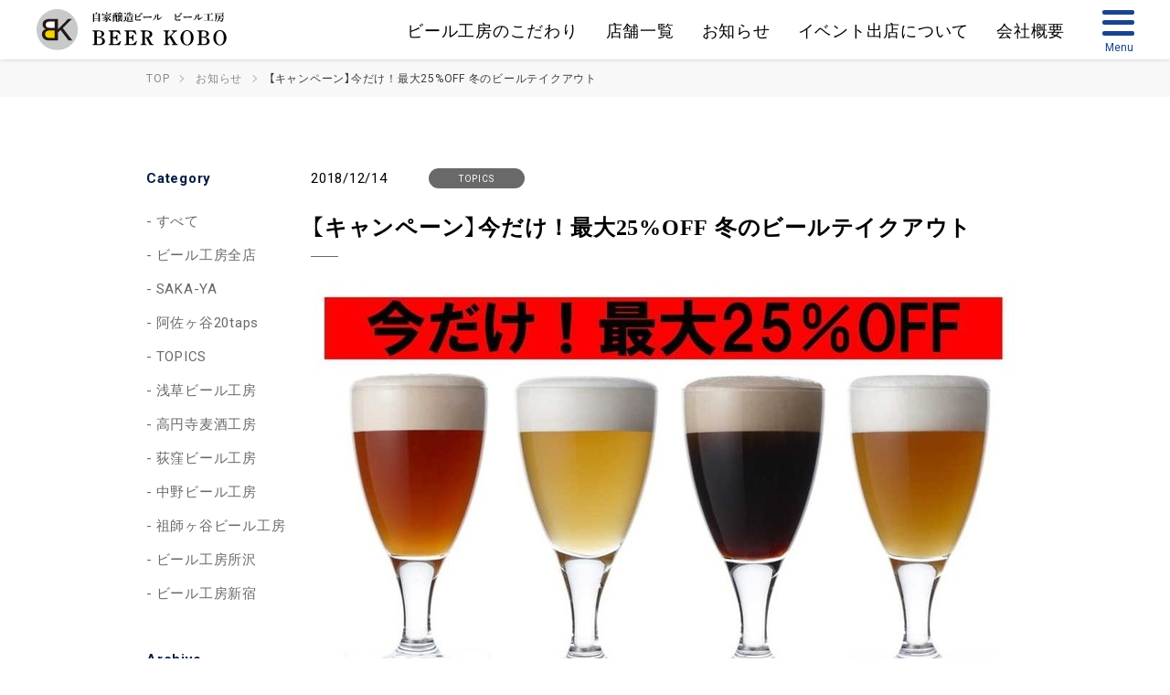

--- FILE ---
content_type: text/html; charset=UTF-8
request_url: https://www.beerkobo.com/news/detail.html?id=287
body_size: 88204
content:
<!DOCTYPE html>
<html lang="ja">
<head>
<meta charset="utf-8">

<title>【キャンペーン】今だけ！最大25%OFF 冬のビールテイクアウト | 【公式】ビール工房 店内で醸造した「できたて」のビールが飲める街のビール屋さん</title>
<meta name="description" content="">
<link rel="canonical" href="https://www.beerkobo.com/news/detail.html?id=287">

<meta name="viewport" content="width=device-width,initial-scale=1">
<meta name="format-detection" content="telephone=no">

<script type="application/ld+json">
{
	"@context": "https://schema.org",
	"@type": "NewsArticle",
	"headline": "【キャンペーン】今だけ！最大25%OFF 冬のビールテイクアウト",
	"image": [
		"https://www.beerkobo.com/images/sys/resize/360x0/78d27ca2479c027397a821ddee9a87de.jpg","https://www.beerkobo.com/images/sys/resize/720x0/ab30c57202908063c67cf6212467b345.jpg"
	],
	"datePublished": "2018-12-14T00:00:00+09:00",
	"dateModified": "2018-12-14T00:00:00+09:00",
	"author": [{
		"@type": "Organization",
		"name": "ビール工房",
		"url": "https://www.beerkobo.com/company/"
	}]
}
</script>










<meta property="og:type" content="article">
<meta property="og:url" content="https://www.beerkobo.com/news/detail.html?id=287">
<meta property="og:site_name" content="ビール工房">
<meta property="og:image" content="https://www.beerkobo.com/images/sys/db/202402/9def7c65a94dac7bd5c39d2e7c0894d9287e3751.jpg">
<meta property="og:image:width" content="1200">
<meta property="og:image:height" content="630">
<meta property="og:title" content="自家醸造ビール　ビール工房">
<meta property="og:description" content="ビール工房はお店で醸造した「できたて」のクラフトビールとこだわりの料理が楽しめる醸造所併設レストラン（ブリューパブ）です。">





<link rel="shortcut icon" href="https://www.beerkobo.com/images/favicon.ico" type="image/x-icon">
<link rel="apple-touch-icon" href="https://www.beerkobo.com/images/apple-touch-icon.png">


<link rel="preconnect" href="https://www.beerkobo.com" crossorigin>
<link rel="preconnect" href="https://fonts.gstatic.com" crossorigin>
<link rel="preconnect" href="https://fonts.googleapis.com" crossorigin>
<link rel="preconnect" href="https://www.googletagmanager.com" crossorigin>





<style>
/*!
 * Font Awesome Free 6.4.2 by @fontawesome - https://fontawesome.com
 * License - https://fontawesome.com/license/free (Icons: CC BY 4.0, Fonts: SIL OFL 1.1, Code: MIT License)
 * Copyright 2023 Fonticons, Inc.
 */
/*!
 * v6以降は公式CDNが廃止されているため、外部CDNを使用しています。
 * ↓
 * https://cdnjs.com/libraries/font-awesome/6.4.2
 */.fa{font-family:var(--fa-style-family,"Font Awesome 6 Free");font-weight:var(--fa-style,900)}.fa,.fa-brands,.fa-classic,.fa-regular,.fa-sharp,.fa-solid,.fab,.far,.fas{-moz-osx-font-smoothing:grayscale;-webkit-font-smoothing:antialiased;display:var(--fa-display,inline-block);font-style:normal;font-variant:normal;line-height:1;text-rendering:auto}.fa-classic,.fa-regular,.fa-solid,.far,.fas{font-family:"Font Awesome 6 Free"}.fa-brands,.fab{font-family:"Font Awesome 6 Brands"}.fa-1x{font-size:1em}.fa-2x{font-size:2em}.fa-3x{font-size:3em}.fa-4x{font-size:4em}.fa-5x{font-size:5em}.fa-6x{font-size:6em}.fa-7x{font-size:7em}.fa-8x{font-size:8em}.fa-9x{font-size:9em}.fa-10x{font-size:10em}.fa-2xs{font-size:0.625em;line-height:0.1em;vertical-align:0.225em}.fa-xs{font-size:0.75em;line-height:0.08333em;vertical-align:0.125em}.fa-sm{font-size:0.875em;line-height:0.07143em;vertical-align:0.05357em}.fa-lg{font-size:1.25em;line-height:0.05em;vertical-align:-0.075em}.fa-xl{font-size:1.5em;line-height:0.04167em;vertical-align:-0.125em}.fa-2xl{font-size:2em;line-height:0.03125em;vertical-align:-0.1875em}.fa-fw{text-align:center;width:1.25em}.fa-ul{list-style-type:none;margin-left:var(--fa-li-margin,2.5em);padding-left:0}.fa-ul>li{position:relative}.fa-li{left:calc(var(--fa-li-width, 2em) * -1);position:absolute;text-align:center;width:var(--fa-li-width,2em);line-height:inherit}.fa-border{border-color:var(--fa-border-color,#eee);border-radius:var(--fa-border-radius,0.1em);border-style:var(--fa-border-style,solid);border-width:var(--fa-border-width,0.08em);padding:var(--fa-border-padding,0.2em 0.25em 0.15em)}.fa-pull-left{float:left;margin-right:var(--fa-pull-margin,0.3em)}.fa-pull-right{float:right;margin-left:var(--fa-pull-margin,0.3em)}.fa-beat{-webkit-animation-name:fa-beat;animation-name:fa-beat;-webkit-animation-delay:var(--fa-animation-delay,0s);animation-delay:var(--fa-animation-delay,0s);-webkit-animation-direction:var(--fa-animation-direction,normal);animation-direction:var(--fa-animation-direction,normal);-webkit-animation-duration:var(--fa-animation-duration,1s);animation-duration:var(--fa-animation-duration,1s);-webkit-animation-iteration-count:var(--fa-animation-iteration-count,infinite);animation-iteration-count:var(--fa-animation-iteration-count,infinite);-webkit-animation-timing-function:var(--fa-animation-timing,ease-in-out);animation-timing-function:var(--fa-animation-timing,ease-in-out)}.fa-bounce{-webkit-animation-name:fa-bounce;animation-name:fa-bounce;-webkit-animation-delay:var(--fa-animation-delay,0s);animation-delay:var(--fa-animation-delay,0s);-webkit-animation-direction:var(--fa-animation-direction,normal);animation-direction:var(--fa-animation-direction,normal);-webkit-animation-duration:var(--fa-animation-duration,1s);animation-duration:var(--fa-animation-duration,1s);-webkit-animation-iteration-count:var(--fa-animation-iteration-count,infinite);animation-iteration-count:var(--fa-animation-iteration-count,infinite);-webkit-animation-timing-function:var(--fa-animation-timing,cubic-bezier(0.28,0.84,0.42,1));animation-timing-function:var(--fa-animation-timing,cubic-bezier(0.28,0.84,0.42,1))}.fa-fade{-webkit-animation-name:fa-fade;animation-name:fa-fade;-webkit-animation-delay:var(--fa-animation-delay,0s);animation-delay:var(--fa-animation-delay,0s);-webkit-animation-direction:var(--fa-animation-direction,normal);animation-direction:var(--fa-animation-direction,normal);-webkit-animation-duration:var(--fa-animation-duration,1s);animation-duration:var(--fa-animation-duration,1s);-webkit-animation-iteration-count:var(--fa-animation-iteration-count,infinite);animation-iteration-count:var(--fa-animation-iteration-count,infinite);-webkit-animation-timing-function:var(--fa-animation-timing,cubic-bezier(0.4,0,0.6,1));animation-timing-function:var(--fa-animation-timing,cubic-bezier(0.4,0,0.6,1))}.fa-beat-fade{-webkit-animation-name:fa-beat-fade;animation-name:fa-beat-fade;-webkit-animation-delay:var(--fa-animation-delay,0s);animation-delay:var(--fa-animation-delay,0s);-webkit-animation-direction:var(--fa-animation-direction,normal);animation-direction:var(--fa-animation-direction,normal);-webkit-animation-duration:var(--fa-animation-duration,1s);animation-duration:var(--fa-animation-duration,1s);-webkit-animation-iteration-count:var(--fa-animation-iteration-count,infinite);animation-iteration-count:var(--fa-animation-iteration-count,infinite);-webkit-animation-timing-function:var(--fa-animation-timing,cubic-bezier(0.4,0,0.6,1));animation-timing-function:var(--fa-animation-timing,cubic-bezier(0.4,0,0.6,1))}.fa-flip{-webkit-animation-name:fa-flip;animation-name:fa-flip;-webkit-animation-delay:var(--fa-animation-delay,0s);animation-delay:var(--fa-animation-delay,0s);-webkit-animation-direction:var(--fa-animation-direction,normal);animation-direction:var(--fa-animation-direction,normal);-webkit-animation-duration:var(--fa-animation-duration,1s);animation-duration:var(--fa-animation-duration,1s);-webkit-animation-iteration-count:var(--fa-animation-iteration-count,infinite);animation-iteration-count:var(--fa-animation-iteration-count,infinite);-webkit-animation-timing-function:var(--fa-animation-timing,ease-in-out);animation-timing-function:var(--fa-animation-timing,ease-in-out)}.fa-shake{-webkit-animation-name:fa-shake;animation-name:fa-shake;-webkit-animation-delay:var(--fa-animation-delay,0s);animation-delay:var(--fa-animation-delay,0s);-webkit-animation-direction:var(--fa-animation-direction,normal);animation-direction:var(--fa-animation-direction,normal);-webkit-animation-duration:var(--fa-animation-duration,1s);animation-duration:var(--fa-animation-duration,1s);-webkit-animation-iteration-count:var(--fa-animation-iteration-count,infinite);animation-iteration-count:var(--fa-animation-iteration-count,infinite);-webkit-animation-timing-function:var(--fa-animation-timing,linear);animation-timing-function:var(--fa-animation-timing,linear)}.fa-spin{-webkit-animation-name:fa-spin;animation-name:fa-spin;-webkit-animation-delay:var(--fa-animation-delay,0s);animation-delay:var(--fa-animation-delay,0s);-webkit-animation-direction:var(--fa-animation-direction,normal);animation-direction:var(--fa-animation-direction,normal);-webkit-animation-duration:var(--fa-animation-duration,2s);animation-duration:var(--fa-animation-duration,2s);-webkit-animation-iteration-count:var(--fa-animation-iteration-count,infinite);animation-iteration-count:var(--fa-animation-iteration-count,infinite);-webkit-animation-timing-function:var(--fa-animation-timing,linear);animation-timing-function:var(--fa-animation-timing,linear)}.fa-spin-reverse{--fa-animation-direction:reverse}.fa-pulse,.fa-spin-pulse{-webkit-animation-name:fa-spin;animation-name:fa-spin;-webkit-animation-direction:var(--fa-animation-direction,normal);animation-direction:var(--fa-animation-direction,normal);-webkit-animation-duration:var(--fa-animation-duration,1s);animation-duration:var(--fa-animation-duration,1s);-webkit-animation-iteration-count:var(--fa-animation-iteration-count,infinite);animation-iteration-count:var(--fa-animation-iteration-count,infinite);-webkit-animation-timing-function:var(--fa-animation-timing,steps(8));animation-timing-function:var(--fa-animation-timing,steps(8))}@media (prefers-reduced-motion:reduce){.fa-beat,.fa-beat-fade,.fa-bounce,.fa-fade,.fa-flip,.fa-pulse,.fa-shake,.fa-spin,.fa-spin-pulse{-webkit-animation-delay:-1ms;animation-delay:-1ms;-webkit-animation-duration:1ms;animation-duration:1ms;-webkit-animation-iteration-count:1;animation-iteration-count:1;-webkit-transition-delay:0s;transition-delay:0s;-webkit-transition-duration:0s;transition-duration:0s}}@-webkit-keyframes fa-beat{0%,90%{-webkit-transform:scale(1);transform:scale(1)}45%{-webkit-transform:scale(var(--fa-beat-scale,1.25));transform:scale(var(--fa-beat-scale,1.25))}}@keyframes fa-beat{0%,90%{-webkit-transform:scale(1);transform:scale(1)}45%{-webkit-transform:scale(var(--fa-beat-scale,1.25));transform:scale(var(--fa-beat-scale,1.25))}}@-webkit-keyframes fa-bounce{0%{-webkit-transform:scale(1,1) translateY(0);transform:scale(1,1) translateY(0)}10%{-webkit-transform:scale(var(--fa-bounce-start-scale-x,1.1),var(--fa-bounce-start-scale-y,0.9)) translateY(0);transform:scale(var(--fa-bounce-start-scale-x,1.1),var(--fa-bounce-start-scale-y,0.9)) translateY(0)}30%{-webkit-transform:scale(var(--fa-bounce-jump-scale-x,0.9),var(--fa-bounce-jump-scale-y,1.1)) translateY(var(--fa-bounce-height,-0.5em));transform:scale(var(--fa-bounce-jump-scale-x,0.9),var(--fa-bounce-jump-scale-y,1.1)) translateY(var(--fa-bounce-height,-0.5em))}50%{-webkit-transform:scale(var(--fa-bounce-land-scale-x,1.05),var(--fa-bounce-land-scale-y,0.95)) translateY(0);transform:scale(var(--fa-bounce-land-scale-x,1.05),var(--fa-bounce-land-scale-y,0.95)) translateY(0)}57%{-webkit-transform:scale(1,1) translateY(var(--fa-bounce-rebound,-0.125em));transform:scale(1,1) translateY(var(--fa-bounce-rebound,-0.125em))}64%{-webkit-transform:scale(1,1) translateY(0);transform:scale(1,1) translateY(0)}to{-webkit-transform:scale(1,1) translateY(0);transform:scale(1,1) translateY(0)}}@keyframes fa-bounce{0%{-webkit-transform:scale(1,1) translateY(0);transform:scale(1,1) translateY(0)}10%{-webkit-transform:scale(var(--fa-bounce-start-scale-x,1.1),var(--fa-bounce-start-scale-y,0.9)) translateY(0);transform:scale(var(--fa-bounce-start-scale-x,1.1),var(--fa-bounce-start-scale-y,0.9)) translateY(0)}30%{-webkit-transform:scale(var(--fa-bounce-jump-scale-x,0.9),var(--fa-bounce-jump-scale-y,1.1)) translateY(var(--fa-bounce-height,-0.5em));transform:scale(var(--fa-bounce-jump-scale-x,0.9),var(--fa-bounce-jump-scale-y,1.1)) translateY(var(--fa-bounce-height,-0.5em))}50%{-webkit-transform:scale(var(--fa-bounce-land-scale-x,1.05),var(--fa-bounce-land-scale-y,0.95)) translateY(0);transform:scale(var(--fa-bounce-land-scale-x,1.05),var(--fa-bounce-land-scale-y,0.95)) translateY(0)}57%{-webkit-transform:scale(1,1) translateY(var(--fa-bounce-rebound,-0.125em));transform:scale(1,1) translateY(var(--fa-bounce-rebound,-0.125em))}64%{-webkit-transform:scale(1,1) translateY(0);transform:scale(1,1) translateY(0)}to{-webkit-transform:scale(1,1) translateY(0);transform:scale(1,1) translateY(0)}}@-webkit-keyframes fa-fade{50%{opacity:var(--fa-fade-opacity,0.4)}}@keyframes fa-fade{50%{opacity:var(--fa-fade-opacity,0.4)}}@-webkit-keyframes fa-beat-fade{0%,to{opacity:var(--fa-beat-fade-opacity,0.4);-webkit-transform:scale(1);transform:scale(1)}50%{opacity:1;-webkit-transform:scale(var(--fa-beat-fade-scale,1.125));transform:scale(var(--fa-beat-fade-scale,1.125))}}@keyframes fa-beat-fade{0%,to{opacity:var(--fa-beat-fade-opacity,0.4);-webkit-transform:scale(1);transform:scale(1)}50%{opacity:1;-webkit-transform:scale(var(--fa-beat-fade-scale,1.125));transform:scale(var(--fa-beat-fade-scale,1.125))}}@-webkit-keyframes fa-flip{50%{-webkit-transform:rotate3d(var(--fa-flip-x,0),var(--fa-flip-y,1),var(--fa-flip-z,0),var(--fa-flip-angle,-180deg));transform:rotate3d(var(--fa-flip-x,0),var(--fa-flip-y,1),var(--fa-flip-z,0),var(--fa-flip-angle,-180deg))}}@keyframes fa-flip{50%{-webkit-transform:rotate3d(var(--fa-flip-x,0),var(--fa-flip-y,1),var(--fa-flip-z,0),var(--fa-flip-angle,-180deg));transform:rotate3d(var(--fa-flip-x,0),var(--fa-flip-y,1),var(--fa-flip-z,0),var(--fa-flip-angle,-180deg))}}@-webkit-keyframes fa-shake{0%{-webkit-transform:rotate(-15deg);transform:rotate(-15deg)}4%{-webkit-transform:rotate(15deg);transform:rotate(15deg)}24%,8%{-webkit-transform:rotate(-18deg);transform:rotate(-18deg)}12%,28%{-webkit-transform:rotate(18deg);transform:rotate(18deg)}16%{-webkit-transform:rotate(-22deg);transform:rotate(-22deg)}20%{-webkit-transform:rotate(22deg);transform:rotate(22deg)}32%{-webkit-transform:rotate(-12deg);transform:rotate(-12deg)}36%{-webkit-transform:rotate(12deg);transform:rotate(12deg)}40%,to{-webkit-transform:rotate(0deg);transform:rotate(0deg)}}@keyframes fa-shake{0%{-webkit-transform:rotate(-15deg);transform:rotate(-15deg)}4%{-webkit-transform:rotate(15deg);transform:rotate(15deg)}24%,8%{-webkit-transform:rotate(-18deg);transform:rotate(-18deg)}12%,28%{-webkit-transform:rotate(18deg);transform:rotate(18deg)}16%{-webkit-transform:rotate(-22deg);transform:rotate(-22deg)}20%{-webkit-transform:rotate(22deg);transform:rotate(22deg)}32%{-webkit-transform:rotate(-12deg);transform:rotate(-12deg)}36%{-webkit-transform:rotate(12deg);transform:rotate(12deg)}40%,to{-webkit-transform:rotate(0deg);transform:rotate(0deg)}}@-webkit-keyframes fa-spin{0%{-webkit-transform:rotate(0deg);transform:rotate(0deg)}to{-webkit-transform:rotate(360deg);transform:rotate(360deg)}}@keyframes fa-spin{0%{-webkit-transform:rotate(0deg);transform:rotate(0deg)}to{-webkit-transform:rotate(360deg);transform:rotate(360deg)}}.fa-rotate-90{-webkit-transform:rotate(90deg);transform:rotate(90deg)}.fa-rotate-180{-webkit-transform:rotate(180deg);transform:rotate(180deg)}.fa-rotate-270{-webkit-transform:rotate(270deg);transform:rotate(270deg)}.fa-flip-horizontal{-webkit-transform:scale(-1,1);transform:scale(-1,1)}.fa-flip-vertical{-webkit-transform:scale(1,-1);transform:scale(1,-1)}.fa-flip-both,.fa-flip-horizontal.fa-flip-vertical{-webkit-transform:scale(-1,-1);transform:scale(-1,-1)}.fa-rotate-by{-webkit-transform:rotate(var(--fa-rotate-angle,none));transform:rotate(var(--fa-rotate-angle,none))}.fa-stack{display:inline-block;height:2em;line-height:2em;position:relative;vertical-align:middle;width:2.5em}.fa-stack-1x,.fa-stack-2x{left:0;position:absolute;text-align:center;width:100%;z-index:var(--fa-stack-z-index,auto)}.fa-stack-1x{line-height:inherit}.fa-stack-2x{font-size:2em}.fa-inverse{color:var(--fa-inverse,#fff)}.fa-0:before{content:"0"}.fa-1:before{content:"1"}.fa-2:before{content:"2"}.fa-3:before{content:"3"}.fa-4:before{content:"4"}.fa-5:before{content:"5"}.fa-6:before{content:"6"}.fa-7:before{content:"7"}.fa-8:before{content:"8"}.fa-9:before{content:"9"}.fa-fill-drip:before{content:"\f576"}.fa-arrows-to-circle:before{content:"\e4bd"}.fa-circle-chevron-right:before{content:"\f138"}.fa-chevron-circle-right:before{content:"\f138"}.fa-at:before{content:"@"}.fa-trash-can:before{content:"\f2ed"}.fa-trash-alt:before{content:"\f2ed"}.fa-text-height:before{content:"\f034"}.fa-user-xmark:before{content:"\f235"}.fa-user-times:before{content:"\f235"}.fa-stethoscope:before{content:"\f0f1"}.fa-message:before{content:"\f27a"}.fa-comment-alt:before{content:"\f27a"}.fa-info:before{content:"\f129"}.fa-down-left-and-up-right-to-center:before{content:"\f422"}.fa-compress-alt:before{content:"\f422"}.fa-explosion:before{content:"\e4e9"}.fa-file-lines:before{content:"\f15c"}.fa-file-alt:before{content:"\f15c"}.fa-file-text:before{content:"\f15c"}.fa-wave-square:before{content:"\f83e"}.fa-ring:before{content:"\f70b"}.fa-building-un:before{content:"\e4d9"}.fa-dice-three:before{content:"\f527"}.fa-calendar-days:before{content:"\f073"}.fa-calendar-alt:before{content:"\f073"}.fa-anchor-circle-check:before{content:"\e4aa"}.fa-building-circle-arrow-right:before{content:"\e4d1"}.fa-volleyball:before{content:"\f45f"}.fa-volleyball-ball:before{content:"\f45f"}.fa-arrows-up-to-line:before{content:"\e4c2"}.fa-sort-down:before{content:"\f0dd"}.fa-sort-desc:before{content:"\f0dd"}.fa-circle-minus:before{content:"\f056"}.fa-minus-circle:before{content:"\f056"}.fa-door-open:before{content:"\f52b"}.fa-right-from-bracket:before{content:"\f2f5"}.fa-sign-out-alt:before{content:"\f2f5"}.fa-atom:before{content:"\f5d2"}.fa-soap:before{content:"\e06e"}.fa-icons:before{content:"\f86d"}.fa-heart-music-camera-bolt:before{content:"\f86d"}.fa-microphone-lines-slash:before{content:"\f539"}.fa-microphone-alt-slash:before{content:"\f539"}.fa-bridge-circle-check:before{content:"\e4c9"}.fa-pump-medical:before{content:"\e06a"}.fa-fingerprint:before{content:"\f577"}.fa-hand-point-right:before{content:"\f0a4"}.fa-magnifying-glass-location:before{content:"\f689"}.fa-search-location:before{content:"\f689"}.fa-forward-step:before{content:"\f051"}.fa-step-forward:before{content:"\f051"}.fa-face-smile-beam:before{content:"\f5b8"}.fa-smile-beam:before{content:"\f5b8"}.fa-flag-checkered:before{content:"\f11e"}.fa-football:before{content:"\f44e"}.fa-football-ball:before{content:"\f44e"}.fa-school-circle-exclamation:before{content:"\e56c"}.fa-crop:before{content:"\f125"}.fa-angles-down:before{content:"\f103"}.fa-angle-double-down:before{content:"\f103"}.fa-users-rectangle:before{content:"\e594"}.fa-people-roof:before{content:"\e537"}.fa-people-line:before{content:"\e534"}.fa-beer-mug-empty:before{content:"\f0fc"}.fa-beer:before{content:"\f0fc"}.fa-diagram-predecessor:before{content:"\e477"}.fa-arrow-up-long:before{content:"\f176"}.fa-long-arrow-up:before{content:"\f176"}.fa-fire-flame-simple:before{content:"\f46a"}.fa-burn:before{content:"\f46a"}.fa-person:before{content:"\f183"}.fa-male:before{content:"\f183"}.fa-laptop:before{content:"\f109"}.fa-file-csv:before{content:"\f6dd"}.fa-menorah:before{content:"\f676"}.fa-truck-plane:before{content:"\e58f"}.fa-record-vinyl:before{content:"\f8d9"}.fa-face-grin-stars:before{content:"\f587"}.fa-grin-stars:before{content:"\f587"}.fa-bong:before{content:"\f55c"}.fa-spaghetti-monster-flying:before{content:"\f67b"}.fa-pastafarianism:before{content:"\f67b"}.fa-arrow-down-up-across-line:before{content:"\e4af"}.fa-spoon:before{content:"\f2e5"}.fa-utensil-spoon:before{content:"\f2e5"}.fa-jar-wheat:before{content:"\e517"}.fa-envelopes-bulk:before{content:"\f674"}.fa-mail-bulk:before{content:"\f674"}.fa-file-circle-exclamation:before{content:"\e4eb"}.fa-circle-h:before{content:"\f47e"}.fa-hospital-symbol:before{content:"\f47e"}.fa-pager:before{content:"\f815"}.fa-address-book:before{content:"\f2b9"}.fa-contact-book:before{content:"\f2b9"}.fa-strikethrough:before{content:"\f0cc"}.fa-k:before{content:"K"}.fa-landmark-flag:before{content:"\e51c"}.fa-pencil:before{content:"\f303"}.fa-pencil-alt:before{content:"\f303"}.fa-backward:before{content:"\f04a"}.fa-caret-right:before{content:"\f0da"}.fa-comments:before{content:"\f086"}.fa-paste:before{content:"\f0ea"}.fa-file-clipboard:before{content:"\f0ea"}.fa-code-pull-request:before{content:"\e13c"}.fa-clipboard-list:before{content:"\f46d"}.fa-truck-ramp-box:before{content:"\f4de"}.fa-truck-loading:before{content:"\f4de"}.fa-user-check:before{content:"\f4fc"}.fa-vial-virus:before{content:"\e597"}.fa-sheet-plastic:before{content:"\e571"}.fa-blog:before{content:"\f781"}.fa-user-ninja:before{content:"\f504"}.fa-person-arrow-up-from-line:before{content:"\e539"}.fa-scroll-torah:before{content:"\f6a0"}.fa-torah:before{content:"\f6a0"}.fa-broom-ball:before{content:"\f458"}.fa-quidditch:before{content:"\f458"}.fa-quidditch-broom-ball:before{content:"\f458"}.fa-toggle-off:before{content:"\f204"}.fa-box-archive:before{content:"\f187"}.fa-archive:before{content:"\f187"}.fa-person-drowning:before{content:"\e545"}.fa-arrow-down-9-1:before{content:"\f886"}.fa-sort-numeric-desc:before{content:"\f886"}.fa-sort-numeric-down-alt:before{content:"\f886"}.fa-face-grin-tongue-squint:before{content:"\f58a"}.fa-grin-tongue-squint:before{content:"\f58a"}.fa-spray-can:before{content:"\f5bd"}.fa-truck-monster:before{content:"\f63b"}.fa-w:before{content:"W"}.fa-earth-africa:before{content:"\f57c"}.fa-globe-africa:before{content:"\f57c"}.fa-rainbow:before{content:"\f75b"}.fa-circle-notch:before{content:"\f1ce"}.fa-tablet-screen-button:before{content:"\f3fa"}.fa-tablet-alt:before{content:"\f3fa"}.fa-paw:before{content:"\f1b0"}.fa-cloud:before{content:"\f0c2"}.fa-trowel-bricks:before{content:"\e58a"}.fa-face-flushed:before{content:"\f579"}.fa-flushed:before{content:"\f579"}.fa-hospital-user:before{content:"\f80d"}.fa-tent-arrow-left-right:before{content:"\e57f"}.fa-gavel:before{content:"\f0e3"}.fa-legal:before{content:"\f0e3"}.fa-binoculars:before{content:"\f1e5"}.fa-microphone-slash:before{content:"\f131"}.fa-box-tissue:before{content:"\e05b"}.fa-motorcycle:before{content:"\f21c"}.fa-bell-concierge:before{content:"\f562"}.fa-concierge-bell:before{content:"\f562"}.fa-pen-ruler:before{content:"\f5ae"}.fa-pencil-ruler:before{content:"\f5ae"}.fa-people-arrows:before{content:"\e068"}.fa-people-arrows-left-right:before{content:"\e068"}.fa-mars-and-venus-burst:before{content:"\e523"}.fa-square-caret-right:before{content:"\f152"}.fa-caret-square-right:before{content:"\f152"}.fa-scissors:before{content:"\f0c4"}.fa-cut:before{content:"\f0c4"}.fa-sun-plant-wilt:before{content:"\e57a"}.fa-toilets-portable:before{content:"\e584"}.fa-hockey-puck:before{content:"\f453"}.fa-table:before{content:"\f0ce"}.fa-magnifying-glass-arrow-right:before{content:"\e521"}.fa-tachograph-digital:before{content:"\f566"}.fa-digital-tachograph:before{content:"\f566"}.fa-users-slash:before{content:"\e073"}.fa-clover:before{content:"\e139"}.fa-reply:before{content:"\f3e5"}.fa-mail-reply:before{content:"\f3e5"}.fa-star-and-crescent:before{content:"\f699"}.fa-house-fire:before{content:"\e50c"}.fa-square-minus:before{content:"\f146"}.fa-minus-square:before{content:"\f146"}.fa-helicopter:before{content:"\f533"}.fa-compass:before{content:"\f14e"}.fa-square-caret-down:before{content:"\f150"}.fa-caret-square-down:before{content:"\f150"}.fa-file-circle-question:before{content:"\e4ef"}.fa-laptop-code:before{content:"\f5fc"}.fa-swatchbook:before{content:"\f5c3"}.fa-prescription-bottle:before{content:"\f485"}.fa-bars:before{content:"\f0c9"}.fa-navicon:before{content:"\f0c9"}.fa-people-group:before{content:"\e533"}.fa-hourglass-end:before{content:"\f253"}.fa-hourglass-3:before{content:"\f253"}.fa-heart-crack:before{content:"\f7a9"}.fa-heart-broken:before{content:"\f7a9"}.fa-square-up-right:before{content:"\f360"}.fa-external-link-square-alt:before{content:"\f360"}.fa-face-kiss-beam:before{content:"\f597"}.fa-kiss-beam:before{content:"\f597"}.fa-film:before{content:"\f008"}.fa-ruler-horizontal:before{content:"\f547"}.fa-people-robbery:before{content:"\e536"}.fa-lightbulb:before{content:"\f0eb"}.fa-caret-left:before{content:"\f0d9"}.fa-circle-exclamation:before{content:"\f06a"}.fa-exclamation-circle:before{content:"\f06a"}.fa-school-circle-xmark:before{content:"\e56d"}.fa-arrow-right-from-bracket:before{content:"\f08b"}.fa-sign-out:before{content:"\f08b"}.fa-circle-chevron-down:before{content:"\f13a"}.fa-chevron-circle-down:before{content:"\f13a"}.fa-unlock-keyhole:before{content:"\f13e"}.fa-unlock-alt:before{content:"\f13e"}.fa-cloud-showers-heavy:before{content:"\f740"}.fa-headphones-simple:before{content:"\f58f"}.fa-headphones-alt:before{content:"\f58f"}.fa-sitemap:before{content:"\f0e8"}.fa-circle-dollar-to-slot:before{content:"\f4b9"}.fa-donate:before{content:"\f4b9"}.fa-memory:before{content:"\f538"}.fa-road-spikes:before{content:"\e568"}.fa-fire-burner:before{content:"\e4f1"}.fa-flag:before{content:"\f024"}.fa-hanukiah:before{content:"\f6e6"}.fa-feather:before{content:"\f52d"}.fa-volume-low:before{content:"\f027"}.fa-volume-down:before{content:"\f027"}.fa-comment-slash:before{content:"\f4b3"}.fa-cloud-sun-rain:before{content:"\f743"}.fa-compress:before{content:"\f066"}.fa-wheat-awn:before{content:"\e2cd"}.fa-wheat-alt:before{content:"\e2cd"}.fa-ankh:before{content:"\f644"}.fa-hands-holding-child:before{content:"\e4fa"}.fa-asterisk:before{content:"*"}.fa-square-check:before{content:"\f14a"}.fa-check-square:before{content:"\f14a"}.fa-peseta-sign:before{content:"\e221"}.fa-heading:before{content:"\f1dc"}.fa-header:before{content:"\f1dc"}.fa-ghost:before{content:"\f6e2"}.fa-list:before{content:"\f03a"}.fa-list-squares:before{content:"\f03a"}.fa-square-phone-flip:before{content:"\f87b"}.fa-phone-square-alt:before{content:"\f87b"}.fa-cart-plus:before{content:"\f217"}.fa-gamepad:before{content:"\f11b"}.fa-circle-dot:before{content:"\f192"}.fa-dot-circle:before{content:"\f192"}.fa-face-dizzy:before{content:"\f567"}.fa-dizzy:before{content:"\f567"}.fa-egg:before{content:"\f7fb"}.fa-house-medical-circle-xmark:before{content:"\e513"}.fa-campground:before{content:"\f6bb"}.fa-folder-plus:before{content:"\f65e"}.fa-futbol:before{content:"\f1e3"}.fa-futbol-ball:before{content:"\f1e3"}.fa-soccer-ball:before{content:"\f1e3"}.fa-paintbrush:before{content:"\f1fc"}.fa-paint-brush:before{content:"\f1fc"}.fa-lock:before{content:"\f023"}.fa-gas-pump:before{content:"\f52f"}.fa-hot-tub-person:before{content:"\f593"}.fa-hot-tub:before{content:"\f593"}.fa-map-location:before{content:"\f59f"}.fa-map-marked:before{content:"\f59f"}.fa-house-flood-water:before{content:"\e50e"}.fa-tree:before{content:"\f1bb"}.fa-bridge-lock:before{content:"\e4cc"}.fa-sack-dollar:before{content:"\f81d"}.fa-pen-to-square:before{content:"\f044"}.fa-edit:before{content:"\f044"}.fa-car-side:before{content:"\f5e4"}.fa-share-nodes:before{content:"\f1e0"}.fa-share-alt:before{content:"\f1e0"}.fa-heart-circle-minus:before{content:"\e4ff"}.fa-hourglass-half:before{content:"\f252"}.fa-hourglass-2:before{content:"\f252"}.fa-microscope:before{content:"\f610"}.fa-sink:before{content:"\e06d"}.fa-bag-shopping:before{content:"\f290"}.fa-shopping-bag:before{content:"\f290"}.fa-arrow-down-z-a:before{content:"\f881"}.fa-sort-alpha-desc:before{content:"\f881"}.fa-sort-alpha-down-alt:before{content:"\f881"}.fa-mitten:before{content:"\f7b5"}.fa-person-rays:before{content:"\e54d"}.fa-users:before{content:"\f0c0"}.fa-eye-slash:before{content:"\f070"}.fa-flask-vial:before{content:"\e4f3"}.fa-hand:before{content:"\f256"}.fa-hand-paper:before{content:"\f256"}.fa-om:before{content:"\f679"}.fa-worm:before{content:"\e599"}.fa-house-circle-xmark:before{content:"\e50b"}.fa-plug:before{content:"\f1e6"}.fa-chevron-up:before{content:"\f077"}.fa-hand-spock:before{content:"\f259"}.fa-stopwatch:before{content:"\f2f2"}.fa-face-kiss:before{content:"\f596"}.fa-kiss:before{content:"\f596"}.fa-bridge-circle-xmark:before{content:"\e4cb"}.fa-face-grin-tongue:before{content:"\f589"}.fa-grin-tongue:before{content:"\f589"}.fa-chess-bishop:before{content:"\f43a"}.fa-face-grin-wink:before{content:"\f58c"}.fa-grin-wink:before{content:"\f58c"}.fa-ear-deaf:before{content:"\f2a4"}.fa-deaf:before{content:"\f2a4"}.fa-deafness:before{content:"\f2a4"}.fa-hard-of-hearing:before{content:"\f2a4"}.fa-road-circle-check:before{content:"\e564"}.fa-dice-five:before{content:"\f523"}.fa-square-rss:before{content:"\f143"}.fa-rss-square:before{content:"\f143"}.fa-land-mine-on:before{content:"\e51b"}.fa-i-cursor:before{content:"\f246"}.fa-stamp:before{content:"\f5bf"}.fa-stairs:before{content:"\e289"}.fa-i:before{content:"I"}.fa-hryvnia-sign:before{content:"\f6f2"}.fa-hryvnia:before{content:"\f6f2"}.fa-pills:before{content:"\f484"}.fa-face-grin-wide:before{content:"\f581"}.fa-grin-alt:before{content:"\f581"}.fa-tooth:before{content:"\f5c9"}.fa-v:before{content:"V"}.fa-bangladeshi-taka-sign:before{content:"\e2e6"}.fa-bicycle:before{content:"\f206"}.fa-staff-snake:before{content:"\e579"}.fa-rod-asclepius:before{content:"\e579"}.fa-rod-snake:before{content:"\e579"}.fa-staff-aesculapius:before{content:"\e579"}.fa-head-side-cough-slash:before{content:"\e062"}.fa-truck-medical:before{content:"\f0f9"}.fa-ambulance:before{content:"\f0f9"}.fa-wheat-awn-circle-exclamation:before{content:"\e598"}.fa-snowman:before{content:"\f7d0"}.fa-mortar-pestle:before{content:"\f5a7"}.fa-road-barrier:before{content:"\e562"}.fa-school:before{content:"\f549"}.fa-igloo:before{content:"\f7ae"}.fa-joint:before{content:"\f595"}.fa-angle-right:before{content:"\f105"}.fa-horse:before{content:"\f6f0"}.fa-q:before{content:"Q"}.fa-g:before{content:"G"}.fa-notes-medical:before{content:"\f481"}.fa-temperature-half:before{content:"\f2c9"}.fa-temperature-2:before{content:"\f2c9"}.fa-thermometer-2:before{content:"\f2c9"}.fa-thermometer-half:before{content:"\f2c9"}.fa-dong-sign:before{content:"\e169"}.fa-capsules:before{content:"\f46b"}.fa-poo-storm:before{content:"\f75a"}.fa-poo-bolt:before{content:"\f75a"}.fa-face-frown-open:before{content:"\f57a"}.fa-frown-open:before{content:"\f57a"}.fa-hand-point-up:before{content:"\f0a6"}.fa-money-bill:before{content:"\f0d6"}.fa-bookmark:before{content:"\f02e"}.fa-align-justify:before{content:"\f039"}.fa-umbrella-beach:before{content:"\f5ca"}.fa-helmet-un:before{content:"\e503"}.fa-bullseye:before{content:"\f140"}.fa-bacon:before{content:"\f7e5"}.fa-hand-point-down:before{content:"\f0a7"}.fa-arrow-up-from-bracket:before{content:"\e09a"}.fa-folder:before{content:"\f07b"}.fa-folder-blank:before{content:"\f07b"}.fa-file-waveform:before{content:"\f478"}.fa-file-medical-alt:before{content:"\f478"}.fa-radiation:before{content:"\f7b9"}.fa-chart-simple:before{content:"\e473"}.fa-mars-stroke:before{content:"\f229"}.fa-vial:before{content:"\f492"}.fa-gauge:before{content:"\f624"}.fa-dashboard:before{content:"\f624"}.fa-gauge-med:before{content:"\f624"}.fa-tachometer-alt-average:before{content:"\f624"}.fa-wand-magic-sparkles:before{content:"\e2ca"}.fa-magic-wand-sparkles:before{content:"\e2ca"}.fa-e:before{content:"E"}.fa-pen-clip:before{content:"\f305"}.fa-pen-alt:before{content:"\f305"}.fa-bridge-circle-exclamation:before{content:"\e4ca"}.fa-user:before{content:"\f007"}.fa-school-circle-check:before{content:"\e56b"}.fa-dumpster:before{content:"\f793"}.fa-van-shuttle:before{content:"\f5b6"}.fa-shuttle-van:before{content:"\f5b6"}.fa-building-user:before{content:"\e4da"}.fa-square-caret-left:before{content:"\f191"}.fa-caret-square-left:before{content:"\f191"}.fa-highlighter:before{content:"\f591"}.fa-key:before{content:"\f084"}.fa-bullhorn:before{content:"\f0a1"}.fa-globe:before{content:"\f0ac"}.fa-synagogue:before{content:"\f69b"}.fa-person-half-dress:before{content:"\e548"}.fa-road-bridge:before{content:"\e563"}.fa-location-arrow:before{content:"\f124"}.fa-c:before{content:"C"}.fa-tablet-button:before{content:"\f10a"}.fa-building-lock:before{content:"\e4d6"}.fa-pizza-slice:before{content:"\f818"}.fa-money-bill-wave:before{content:"\f53a"}.fa-chart-area:before{content:"\f1fe"}.fa-area-chart:before{content:"\f1fe"}.fa-house-flag:before{content:"\e50d"}.fa-person-circle-minus:before{content:"\e540"}.fa-ban:before{content:"\f05e"}.fa-cancel:before{content:"\f05e"}.fa-camera-rotate:before{content:"\e0d8"}.fa-spray-can-sparkles:before{content:"\f5d0"}.fa-air-freshener:before{content:"\f5d0"}.fa-star:before{content:"\f005"}.fa-repeat:before{content:"\f363"}.fa-cross:before{content:"\f654"}.fa-box:before{content:"\f466"}.fa-venus-mars:before{content:"\f228"}.fa-arrow-pointer:before{content:"\f245"}.fa-mouse-pointer:before{content:"\f245"}.fa-maximize:before{content:"\f31e"}.fa-expand-arrows-alt:before{content:"\f31e"}.fa-charging-station:before{content:"\f5e7"}.fa-shapes:before{content:"\f61f"}.fa-triangle-circle-square:before{content:"\f61f"}.fa-shuffle:before{content:"\f074"}.fa-random:before{content:"\f074"}.fa-person-running:before{content:"\f70c"}.fa-running:before{content:"\f70c"}.fa-mobile-retro:before{content:"\e527"}.fa-grip-lines-vertical:before{content:"\f7a5"}.fa-spider:before{content:"\f717"}.fa-hands-bound:before{content:"\e4f9"}.fa-file-invoice-dollar:before{content:"\f571"}.fa-plane-circle-exclamation:before{content:"\e556"}.fa-x-ray:before{content:"\f497"}.fa-spell-check:before{content:"\f891"}.fa-slash:before{content:"\f715"}.fa-computer-mouse:before{content:"\f8cc"}.fa-mouse:before{content:"\f8cc"}.fa-arrow-right-to-bracket:before{content:"\f090"}.fa-sign-in:before{content:"\f090"}.fa-shop-slash:before{content:"\e070"}.fa-store-alt-slash:before{content:"\e070"}.fa-server:before{content:"\f233"}.fa-virus-covid-slash:before{content:"\e4a9"}.fa-shop-lock:before{content:"\e4a5"}.fa-hourglass-start:before{content:"\f251"}.fa-hourglass-1:before{content:"\f251"}.fa-blender-phone:before{content:"\f6b6"}.fa-building-wheat:before{content:"\e4db"}.fa-person-breastfeeding:before{content:"\e53a"}.fa-right-to-bracket:before{content:"\f2f6"}.fa-sign-in-alt:before{content:"\f2f6"}.fa-venus:before{content:"\f221"}.fa-passport:before{content:"\f5ab"}.fa-heart-pulse:before{content:"\f21e"}.fa-heartbeat:before{content:"\f21e"}.fa-people-carry-box:before{content:"\f4ce"}.fa-people-carry:before{content:"\f4ce"}.fa-temperature-high:before{content:"\f769"}.fa-microchip:before{content:"\f2db"}.fa-crown:before{content:"\f521"}.fa-weight-hanging:before{content:"\f5cd"}.fa-xmarks-lines:before{content:"\e59a"}.fa-file-prescription:before{content:"\f572"}.fa-weight-scale:before{content:"\f496"}.fa-weight:before{content:"\f496"}.fa-user-group:before{content:"\f500"}.fa-user-friends:before{content:"\f500"}.fa-arrow-up-a-z:before{content:"\f15e"}.fa-sort-alpha-up:before{content:"\f15e"}.fa-chess-knight:before{content:"\f441"}.fa-face-laugh-squint:before{content:"\f59b"}.fa-laugh-squint:before{content:"\f59b"}.fa-wheelchair:before{content:"\f193"}.fa-circle-arrow-up:before{content:"\f0aa"}.fa-arrow-circle-up:before{content:"\f0aa"}.fa-toggle-on:before{content:"\f205"}.fa-person-walking:before{content:"\f554"}.fa-walking:before{content:"\f554"}.fa-l:before{content:"L"}.fa-fire:before{content:"\f06d"}.fa-bed-pulse:before{content:"\f487"}.fa-procedures:before{content:"\f487"}.fa-shuttle-space:before{content:"\f197"}.fa-space-shuttle:before{content:"\f197"}.fa-face-laugh:before{content:"\f599"}.fa-laugh:before{content:"\f599"}.fa-folder-open:before{content:"\f07c"}.fa-heart-circle-plus:before{content:"\e500"}.fa-code-fork:before{content:"\e13b"}.fa-city:before{content:"\f64f"}.fa-microphone-lines:before{content:"\f3c9"}.fa-microphone-alt:before{content:"\f3c9"}.fa-pepper-hot:before{content:"\f816"}.fa-unlock:before{content:"\f09c"}.fa-colon-sign:before{content:"\e140"}.fa-headset:before{content:"\f590"}.fa-store-slash:before{content:"\e071"}.fa-road-circle-xmark:before{content:"\e566"}.fa-user-minus:before{content:"\f503"}.fa-mars-stroke-up:before{content:"\f22a"}.fa-mars-stroke-v:before{content:"\f22a"}.fa-champagne-glasses:before{content:"\f79f"}.fa-glass-cheers:before{content:"\f79f"}.fa-clipboard:before{content:"\f328"}.fa-house-circle-exclamation:before{content:"\e50a"}.fa-file-arrow-up:before{content:"\f574"}.fa-file-upload:before{content:"\f574"}.fa-wifi:before{content:"\f1eb"}.fa-wifi-3:before{content:"\f1eb"}.fa-wifi-strong:before{content:"\f1eb"}.fa-bath:before{content:"\f2cd"}.fa-bathtub:before{content:"\f2cd"}.fa-underline:before{content:"\f0cd"}.fa-user-pen:before{content:"\f4ff"}.fa-user-edit:before{content:"\f4ff"}.fa-signature:before{content:"\f5b7"}.fa-stroopwafel:before{content:"\f551"}.fa-bold:before{content:"\f032"}.fa-anchor-lock:before{content:"\e4ad"}.fa-building-ngo:before{content:"\e4d7"}.fa-manat-sign:before{content:"\e1d5"}.fa-not-equal:before{content:"\f53e"}.fa-border-top-left:before{content:"\f853"}.fa-border-style:before{content:"\f853"}.fa-map-location-dot:before{content:"\f5a0"}.fa-map-marked-alt:before{content:"\f5a0"}.fa-jedi:before{content:"\f669"}.fa-square-poll-vertical:before{content:"\f681"}.fa-poll:before{content:"\f681"}.fa-mug-hot:before{content:"\f7b6"}.fa-car-battery:before{content:"\f5df"}.fa-battery-car:before{content:"\f5df"}.fa-gift:before{content:"\f06b"}.fa-dice-two:before{content:"\f528"}.fa-chess-queen:before{content:"\f445"}.fa-glasses:before{content:"\f530"}.fa-chess-board:before{content:"\f43c"}.fa-building-circle-check:before{content:"\e4d2"}.fa-person-chalkboard:before{content:"\e53d"}.fa-mars-stroke-right:before{content:"\f22b"}.fa-mars-stroke-h:before{content:"\f22b"}.fa-hand-back-fist:before{content:"\f255"}.fa-hand-rock:before{content:"\f255"}.fa-square-caret-up:before{content:"\f151"}.fa-caret-square-up:before{content:"\f151"}.fa-cloud-showers-water:before{content:"\e4e4"}.fa-chart-bar:before{content:"\f080"}.fa-bar-chart:before{content:"\f080"}.fa-hands-bubbles:before{content:"\e05e"}.fa-hands-wash:before{content:"\e05e"}.fa-less-than-equal:before{content:"\f537"}.fa-train:before{content:"\f238"}.fa-eye-low-vision:before{content:"\f2a8"}.fa-low-vision:before{content:"\f2a8"}.fa-crow:before{content:"\f520"}.fa-sailboat:before{content:"\e445"}.fa-window-restore:before{content:"\f2d2"}.fa-square-plus:before{content:"\f0fe"}.fa-plus-square:before{content:"\f0fe"}.fa-torii-gate:before{content:"\f6a1"}.fa-frog:before{content:"\f52e"}.fa-bucket:before{content:"\e4cf"}.fa-image:before{content:"\f03e"}.fa-microphone:before{content:"\f130"}.fa-cow:before{content:"\f6c8"}.fa-caret-up:before{content:"\f0d8"}.fa-screwdriver:before{content:"\f54a"}.fa-folder-closed:before{content:"\e185"}.fa-house-tsunami:before{content:"\e515"}.fa-square-nfi:before{content:"\e576"}.fa-arrow-up-from-ground-water:before{content:"\e4b5"}.fa-martini-glass:before{content:"\f57b"}.fa-glass-martini-alt:before{content:"\f57b"}.fa-rotate-left:before{content:"\f2ea"}.fa-rotate-back:before{content:"\f2ea"}.fa-rotate-backward:before{content:"\f2ea"}.fa-undo-alt:before{content:"\f2ea"}.fa-table-columns:before{content:"\f0db"}.fa-columns:before{content:"\f0db"}.fa-lemon:before{content:"\f094"}.fa-head-side-mask:before{content:"\e063"}.fa-handshake:before{content:"\f2b5"}.fa-gem:before{content:"\f3a5"}.fa-dolly:before{content:"\f472"}.fa-dolly-box:before{content:"\f472"}.fa-smoking:before{content:"\f48d"}.fa-minimize:before{content:"\f78c"}.fa-compress-arrows-alt:before{content:"\f78c"}.fa-monument:before{content:"\f5a6"}.fa-snowplow:before{content:"\f7d2"}.fa-angles-right:before{content:"\f101"}.fa-angle-double-right:before{content:"\f101"}.fa-cannabis:before{content:"\f55f"}.fa-circle-play:before{content:"\f144"}.fa-play-circle:before{content:"\f144"}.fa-tablets:before{content:"\f490"}.fa-ethernet:before{content:"\f796"}.fa-euro-sign:before{content:"\f153"}.fa-eur:before{content:"\f153"}.fa-euro:before{content:"\f153"}.fa-chair:before{content:"\f6c0"}.fa-circle-check:before{content:"\f058"}.fa-check-circle:before{content:"\f058"}.fa-circle-stop:before{content:"\f28d"}.fa-stop-circle:before{content:"\f28d"}.fa-compass-drafting:before{content:"\f568"}.fa-drafting-compass:before{content:"\f568"}.fa-plate-wheat:before{content:"\e55a"}.fa-icicles:before{content:"\f7ad"}.fa-person-shelter:before{content:"\e54f"}.fa-neuter:before{content:"\f22c"}.fa-id-badge:before{content:"\f2c1"}.fa-marker:before{content:"\f5a1"}.fa-face-laugh-beam:before{content:"\f59a"}.fa-laugh-beam:before{content:"\f59a"}.fa-helicopter-symbol:before{content:"\e502"}.fa-universal-access:before{content:"\f29a"}.fa-circle-chevron-up:before{content:"\f139"}.fa-chevron-circle-up:before{content:"\f139"}.fa-lari-sign:before{content:"\e1c8"}.fa-volcano:before{content:"\f770"}.fa-person-walking-dashed-line-arrow-right:before{content:"\e553"}.fa-sterling-sign:before{content:"\f154"}.fa-gbp:before{content:"\f154"}.fa-pound-sign:before{content:"\f154"}.fa-viruses:before{content:"\e076"}.fa-square-person-confined:before{content:"\e577"}.fa-user-tie:before{content:"\f508"}.fa-arrow-down-long:before{content:"\f175"}.fa-long-arrow-down:before{content:"\f175"}.fa-tent-arrow-down-to-line:before{content:"\e57e"}.fa-certificate:before{content:"\f0a3"}.fa-reply-all:before{content:"\f122"}.fa-mail-reply-all:before{content:"\f122"}.fa-suitcase:before{content:"\f0f2"}.fa-person-skating:before{content:"\f7c5"}.fa-skating:before{content:"\f7c5"}.fa-filter-circle-dollar:before{content:"\f662"}.fa-funnel-dollar:before{content:"\f662"}.fa-camera-retro:before{content:"\f083"}.fa-circle-arrow-down:before{content:"\f0ab"}.fa-arrow-circle-down:before{content:"\f0ab"}.fa-file-import:before{content:"\f56f"}.fa-arrow-right-to-file:before{content:"\f56f"}.fa-square-arrow-up-right:before{content:"\f14c"}.fa-external-link-square:before{content:"\f14c"}.fa-box-open:before{content:"\f49e"}.fa-scroll:before{content:"\f70e"}.fa-spa:before{content:"\f5bb"}.fa-location-pin-lock:before{content:"\e51f"}.fa-pause:before{content:"\f04c"}.fa-hill-avalanche:before{content:"\e507"}.fa-temperature-empty:before{content:"\f2cb"}.fa-temperature-0:before{content:"\f2cb"}.fa-thermometer-0:before{content:"\f2cb"}.fa-thermometer-empty:before{content:"\f2cb"}.fa-bomb:before{content:"\f1e2"}.fa-registered:before{content:"\f25d"}.fa-address-card:before{content:"\f2bb"}.fa-contact-card:before{content:"\f2bb"}.fa-vcard:before{content:"\f2bb"}.fa-scale-unbalanced-flip:before{content:"\f516"}.fa-balance-scale-right:before{content:"\f516"}.fa-subscript:before{content:"\f12c"}.fa-diamond-turn-right:before{content:"\f5eb"}.fa-directions:before{content:"\f5eb"}.fa-burst:before{content:"\e4dc"}.fa-house-laptop:before{content:"\e066"}.fa-laptop-house:before{content:"\e066"}.fa-face-tired:before{content:"\f5c8"}.fa-tired:before{content:"\f5c8"}.fa-money-bills:before{content:"\e1f3"}.fa-smog:before{content:"\f75f"}.fa-crutch:before{content:"\f7f7"}.fa-cloud-arrow-up:before{content:"\f0ee"}.fa-cloud-upload:before{content:"\f0ee"}.fa-cloud-upload-alt:before{content:"\f0ee"}.fa-palette:before{content:"\f53f"}.fa-arrows-turn-right:before{content:"\e4c0"}.fa-vest:before{content:"\e085"}.fa-ferry:before{content:"\e4ea"}.fa-arrows-down-to-people:before{content:"\e4b9"}.fa-seedling:before{content:"\f4d8"}.fa-sprout:before{content:"\f4d8"}.fa-left-right:before{content:"\f337"}.fa-arrows-alt-h:before{content:"\f337"}.fa-boxes-packing:before{content:"\e4c7"}.fa-circle-arrow-left:before{content:"\f0a8"}.fa-arrow-circle-left:before{content:"\f0a8"}.fa-group-arrows-rotate:before{content:"\e4f6"}.fa-bowl-food:before{content:"\e4c6"}.fa-candy-cane:before{content:"\f786"}.fa-arrow-down-wide-short:before{content:"\f160"}.fa-sort-amount-asc:before{content:"\f160"}.fa-sort-amount-down:before{content:"\f160"}.fa-cloud-bolt:before{content:"\f76c"}.fa-thunderstorm:before{content:"\f76c"}.fa-text-slash:before{content:"\f87d"}.fa-remove-format:before{content:"\f87d"}.fa-face-smile-wink:before{content:"\f4da"}.fa-smile-wink:before{content:"\f4da"}.fa-file-word:before{content:"\f1c2"}.fa-file-powerpoint:before{content:"\f1c4"}.fa-arrows-left-right:before{content:"\f07e"}.fa-arrows-h:before{content:"\f07e"}.fa-house-lock:before{content:"\e510"}.fa-cloud-arrow-down:before{content:"\f0ed"}.fa-cloud-download:before{content:"\f0ed"}.fa-cloud-download-alt:before{content:"\f0ed"}.fa-children:before{content:"\e4e1"}.fa-chalkboard:before{content:"\f51b"}.fa-blackboard:before{content:"\f51b"}.fa-user-large-slash:before{content:"\f4fa"}.fa-user-alt-slash:before{content:"\f4fa"}.fa-envelope-open:before{content:"\f2b6"}.fa-handshake-simple-slash:before{content:"\e05f"}.fa-handshake-alt-slash:before{content:"\e05f"}.fa-mattress-pillow:before{content:"\e525"}.fa-guarani-sign:before{content:"\e19a"}.fa-arrows-rotate:before{content:"\f021"}.fa-refresh:before{content:"\f021"}.fa-sync:before{content:"\f021"}.fa-fire-extinguisher:before{content:"\f134"}.fa-cruzeiro-sign:before{content:"\e152"}.fa-greater-than-equal:before{content:"\f532"}.fa-shield-halved:before{content:"\f3ed"}.fa-shield-alt:before{content:"\f3ed"}.fa-book-atlas:before{content:"\f558"}.fa-atlas:before{content:"\f558"}.fa-virus:before{content:"\e074"}.fa-envelope-circle-check:before{content:"\e4e8"}.fa-layer-group:before{content:"\f5fd"}.fa-arrows-to-dot:before{content:"\e4be"}.fa-archway:before{content:"\f557"}.fa-heart-circle-check:before{content:"\e4fd"}.fa-house-chimney-crack:before{content:"\f6f1"}.fa-house-damage:before{content:"\f6f1"}.fa-file-zipper:before{content:"\f1c6"}.fa-file-archive:before{content:"\f1c6"}.fa-square:before{content:"\f0c8"}.fa-martini-glass-empty:before{content:"\f000"}.fa-glass-martini:before{content:"\f000"}.fa-couch:before{content:"\f4b8"}.fa-cedi-sign:before{content:"\e0df"}.fa-italic:before{content:"\f033"}.fa-church:before{content:"\f51d"}.fa-comments-dollar:before{content:"\f653"}.fa-democrat:before{content:"\f747"}.fa-z:before{content:"Z"}.fa-person-skiing:before{content:"\f7c9"}.fa-skiing:before{content:"\f7c9"}.fa-road-lock:before{content:"\e567"}.fa-a:before{content:"A"}.fa-temperature-arrow-down:before{content:"\e03f"}.fa-temperature-down:before{content:"\e03f"}.fa-feather-pointed:before{content:"\f56b"}.fa-feather-alt:before{content:"\f56b"}.fa-p:before{content:"P"}.fa-snowflake:before{content:"\f2dc"}.fa-newspaper:before{content:"\f1ea"}.fa-rectangle-ad:before{content:"\f641"}.fa-ad:before{content:"\f641"}.fa-circle-arrow-right:before{content:"\f0a9"}.fa-arrow-circle-right:before{content:"\f0a9"}.fa-filter-circle-xmark:before{content:"\e17b"}.fa-locust:before{content:"\e520"}.fa-sort:before{content:"\f0dc"}.fa-unsorted:before{content:"\f0dc"}.fa-list-ol:before{content:"\f0cb"}.fa-list-1-2:before{content:"\f0cb"}.fa-list-numeric:before{content:"\f0cb"}.fa-person-dress-burst:before{content:"\e544"}.fa-money-check-dollar:before{content:"\f53d"}.fa-money-check-alt:before{content:"\f53d"}.fa-vector-square:before{content:"\f5cb"}.fa-bread-slice:before{content:"\f7ec"}.fa-language:before{content:"\f1ab"}.fa-face-kiss-wink-heart:before{content:"\f598"}.fa-kiss-wink-heart:before{content:"\f598"}.fa-filter:before{content:"\f0b0"}.fa-question:before{content:"?"}.fa-file-signature:before{content:"\f573"}.fa-up-down-left-right:before{content:"\f0b2"}.fa-arrows-alt:before{content:"\f0b2"}.fa-house-chimney-user:before{content:"\e065"}.fa-hand-holding-heart:before{content:"\f4be"}.fa-puzzle-piece:before{content:"\f12e"}.fa-money-check:before{content:"\f53c"}.fa-star-half-stroke:before{content:"\f5c0"}.fa-star-half-alt:before{content:"\f5c0"}.fa-code:before{content:"\f121"}.fa-whiskey-glass:before{content:"\f7a0"}.fa-glass-whiskey:before{content:"\f7a0"}.fa-building-circle-exclamation:before{content:"\e4d3"}.fa-magnifying-glass-chart:before{content:"\e522"}.fa-arrow-up-right-from-square:before{content:"\f08e"}.fa-external-link:before{content:"\f08e"}.fa-cubes-stacked:before{content:"\e4e6"}.fa-won-sign:before{content:"\f159"}.fa-krw:before{content:"\f159"}.fa-won:before{content:"\f159"}.fa-virus-covid:before{content:"\e4a8"}.fa-austral-sign:before{content:"\e0a9"}.fa-f:before{content:"F"}.fa-leaf:before{content:"\f06c"}.fa-road:before{content:"\f018"}.fa-taxi:before{content:"\f1ba"}.fa-cab:before{content:"\f1ba"}.fa-person-circle-plus:before{content:"\e541"}.fa-chart-pie:before{content:"\f200"}.fa-pie-chart:before{content:"\f200"}.fa-bolt-lightning:before{content:"\e0b7"}.fa-sack-xmark:before{content:"\e56a"}.fa-file-excel:before{content:"\f1c3"}.fa-file-contract:before{content:"\f56c"}.fa-fish-fins:before{content:"\e4f2"}.fa-building-flag:before{content:"\e4d5"}.fa-face-grin-beam:before{content:"\f582"}.fa-grin-beam:before{content:"\f582"}.fa-object-ungroup:before{content:"\f248"}.fa-poop:before{content:"\f619"}.fa-location-pin:before{content:"\f041"}.fa-map-marker:before{content:"\f041"}.fa-kaaba:before{content:"\f66b"}.fa-toilet-paper:before{content:"\f71e"}.fa-helmet-safety:before{content:"\f807"}.fa-hard-hat:before{content:"\f807"}.fa-hat-hard:before{content:"\f807"}.fa-eject:before{content:"\f052"}.fa-circle-right:before{content:"\f35a"}.fa-arrow-alt-circle-right:before{content:"\f35a"}.fa-plane-circle-check:before{content:"\e555"}.fa-face-rolling-eyes:before{content:"\f5a5"}.fa-meh-rolling-eyes:before{content:"\f5a5"}.fa-object-group:before{content:"\f247"}.fa-chart-line:before{content:"\f201"}.fa-line-chart:before{content:"\f201"}.fa-mask-ventilator:before{content:"\e524"}.fa-arrow-right:before{content:"\f061"}.fa-signs-post:before{content:"\f277"}.fa-map-signs:before{content:"\f277"}.fa-cash-register:before{content:"\f788"}.fa-person-circle-question:before{content:"\e542"}.fa-h:before{content:"H"}.fa-tarp:before{content:"\e57b"}.fa-screwdriver-wrench:before{content:"\f7d9"}.fa-tools:before{content:"\f7d9"}.fa-arrows-to-eye:before{content:"\e4bf"}.fa-plug-circle-bolt:before{content:"\e55b"}.fa-heart:before{content:"\f004"}.fa-mars-and-venus:before{content:"\f224"}.fa-house-user:before{content:"\e1b0"}.fa-home-user:before{content:"\e1b0"}.fa-dumpster-fire:before{content:"\f794"}.fa-house-crack:before{content:"\e3b1"}.fa-martini-glass-citrus:before{content:"\f561"}.fa-cocktail:before{content:"\f561"}.fa-face-surprise:before{content:"\f5c2"}.fa-surprise:before{content:"\f5c2"}.fa-bottle-water:before{content:"\e4c5"}.fa-circle-pause:before{content:"\f28b"}.fa-pause-circle:before{content:"\f28b"}.fa-toilet-paper-slash:before{content:"\e072"}.fa-apple-whole:before{content:"\f5d1"}.fa-apple-alt:before{content:"\f5d1"}.fa-kitchen-set:before{content:"\e51a"}.fa-r:before{content:"R"}.fa-temperature-quarter:before{content:"\f2ca"}.fa-temperature-1:before{content:"\f2ca"}.fa-thermometer-1:before{content:"\f2ca"}.fa-thermometer-quarter:before{content:"\f2ca"}.fa-cube:before{content:"\f1b2"}.fa-bitcoin-sign:before{content:"\e0b4"}.fa-shield-dog:before{content:"\e573"}.fa-solar-panel:before{content:"\f5ba"}.fa-lock-open:before{content:"\f3c1"}.fa-elevator:before{content:"\e16d"}.fa-money-bill-transfer:before{content:"\e528"}.fa-money-bill-trend-up:before{content:"\e529"}.fa-house-flood-water-circle-arrow-right:before{content:"\e50f"}.fa-square-poll-horizontal:before{content:"\f682"}.fa-poll-h:before{content:"\f682"}.fa-circle:before{content:"\f111"}.fa-backward-fast:before{content:"\f049"}.fa-fast-backward:before{content:"\f049"}.fa-recycle:before{content:"\f1b8"}.fa-user-astronaut:before{content:"\f4fb"}.fa-plane-slash:before{content:"\e069"}.fa-trademark:before{content:"\f25c"}.fa-basketball:before{content:"\f434"}.fa-basketball-ball:before{content:"\f434"}.fa-satellite-dish:before{content:"\f7c0"}.fa-circle-up:before{content:"\f35b"}.fa-arrow-alt-circle-up:before{content:"\f35b"}.fa-mobile-screen-button:before{content:"\f3cd"}.fa-mobile-alt:before{content:"\f3cd"}.fa-volume-high:before{content:"\f028"}.fa-volume-up:before{content:"\f028"}.fa-users-rays:before{content:"\e593"}.fa-wallet:before{content:"\f555"}.fa-clipboard-check:before{content:"\f46c"}.fa-file-audio:before{content:"\f1c7"}.fa-burger:before{content:"\f805"}.fa-hamburger:before{content:"\f805"}.fa-wrench:before{content:"\f0ad"}.fa-bugs:before{content:"\e4d0"}.fa-rupee-sign:before{content:"\f156"}.fa-rupee:before{content:"\f156"}.fa-file-image:before{content:"\f1c5"}.fa-circle-question:before{content:"\f059"}.fa-question-circle:before{content:"\f059"}.fa-plane-departure:before{content:"\f5b0"}.fa-handshake-slash:before{content:"\e060"}.fa-book-bookmark:before{content:"\e0bb"}.fa-code-branch:before{content:"\f126"}.fa-hat-cowboy:before{content:"\f8c0"}.fa-bridge:before{content:"\e4c8"}.fa-phone-flip:before{content:"\f879"}.fa-phone-alt:before{content:"\f879"}.fa-truck-front:before{content:"\e2b7"}.fa-cat:before{content:"\f6be"}.fa-anchor-circle-exclamation:before{content:"\e4ab"}.fa-truck-field:before{content:"\e58d"}.fa-route:before{content:"\f4d7"}.fa-clipboard-question:before{content:"\e4e3"}.fa-panorama:before{content:"\e209"}.fa-comment-medical:before{content:"\f7f5"}.fa-teeth-open:before{content:"\f62f"}.fa-file-circle-minus:before{content:"\e4ed"}.fa-tags:before{content:"\f02c"}.fa-wine-glass:before{content:"\f4e3"}.fa-forward-fast:before{content:"\f050"}.fa-fast-forward:before{content:"\f050"}.fa-face-meh-blank:before{content:"\f5a4"}.fa-meh-blank:before{content:"\f5a4"}.fa-square-parking:before{content:"\f540"}.fa-parking:before{content:"\f540"}.fa-house-signal:before{content:"\e012"}.fa-bars-progress:before{content:"\f828"}.fa-tasks-alt:before{content:"\f828"}.fa-faucet-drip:before{content:"\e006"}.fa-cart-flatbed:before{content:"\f474"}.fa-dolly-flatbed:before{content:"\f474"}.fa-ban-smoking:before{content:"\f54d"}.fa-smoking-ban:before{content:"\f54d"}.fa-terminal:before{content:"\f120"}.fa-mobile-button:before{content:"\f10b"}.fa-house-medical-flag:before{content:"\e514"}.fa-basket-shopping:before{content:"\f291"}.fa-shopping-basket:before{content:"\f291"}.fa-tape:before{content:"\f4db"}.fa-bus-simple:before{content:"\f55e"}.fa-bus-alt:before{content:"\f55e"}.fa-eye:before{content:"\f06e"}.fa-face-sad-cry:before{content:"\f5b3"}.fa-sad-cry:before{content:"\f5b3"}.fa-audio-description:before{content:"\f29e"}.fa-person-military-to-person:before{content:"\e54c"}.fa-file-shield:before{content:"\e4f0"}.fa-user-slash:before{content:"\f506"}.fa-pen:before{content:"\f304"}.fa-tower-observation:before{content:"\e586"}.fa-file-code:before{content:"\f1c9"}.fa-signal:before{content:"\f012"}.fa-signal-5:before{content:"\f012"}.fa-signal-perfect:before{content:"\f012"}.fa-bus:before{content:"\f207"}.fa-heart-circle-xmark:before{content:"\e501"}.fa-house-chimney:before{content:"\e3af"}.fa-home-lg:before{content:"\e3af"}.fa-window-maximize:before{content:"\f2d0"}.fa-face-frown:before{content:"\f119"}.fa-frown:before{content:"\f119"}.fa-prescription:before{content:"\f5b1"}.fa-shop:before{content:"\f54f"}.fa-store-alt:before{content:"\f54f"}.fa-floppy-disk:before{content:"\f0c7"}.fa-save:before{content:"\f0c7"}.fa-vihara:before{content:"\f6a7"}.fa-scale-unbalanced:before{content:"\f515"}.fa-balance-scale-left:before{content:"\f515"}.fa-sort-up:before{content:"\f0de"}.fa-sort-asc:before{content:"\f0de"}.fa-comment-dots:before{content:"\f4ad"}.fa-commenting:before{content:"\f4ad"}.fa-plant-wilt:before{content:"\e5aa"}.fa-diamond:before{content:"\f219"}.fa-face-grin-squint:before{content:"\f585"}.fa-grin-squint:before{content:"\f585"}.fa-hand-holding-dollar:before{content:"\f4c0"}.fa-hand-holding-usd:before{content:"\f4c0"}.fa-bacterium:before{content:"\e05a"}.fa-hand-pointer:before{content:"\f25a"}.fa-drum-steelpan:before{content:"\f56a"}.fa-hand-scissors:before{content:"\f257"}.fa-hands-praying:before{content:"\f684"}.fa-praying-hands:before{content:"\f684"}.fa-arrow-rotate-right:before{content:"\f01e"}.fa-arrow-right-rotate:before{content:"\f01e"}.fa-arrow-rotate-forward:before{content:"\f01e"}.fa-redo:before{content:"\f01e"}.fa-biohazard:before{content:"\f780"}.fa-location-crosshairs:before{content:"\f601"}.fa-location:before{content:"\f601"}.fa-mars-double:before{content:"\f227"}.fa-child-dress:before{content:"\e59c"}.fa-users-between-lines:before{content:"\e591"}.fa-lungs-virus:before{content:"\e067"}.fa-face-grin-tears:before{content:"\f588"}.fa-grin-tears:before{content:"\f588"}.fa-phone:before{content:"\f095"}.fa-calendar-xmark:before{content:"\f273"}.fa-calendar-times:before{content:"\f273"}.fa-child-reaching:before{content:"\e59d"}.fa-head-side-virus:before{content:"\e064"}.fa-user-gear:before{content:"\f4fe"}.fa-user-cog:before{content:"\f4fe"}.fa-arrow-up-1-9:before{content:"\f163"}.fa-sort-numeric-up:before{content:"\f163"}.fa-door-closed:before{content:"\f52a"}.fa-shield-virus:before{content:"\e06c"}.fa-dice-six:before{content:"\f526"}.fa-mosquito-net:before{content:"\e52c"}.fa-bridge-water:before{content:"\e4ce"}.fa-person-booth:before{content:"\f756"}.fa-text-width:before{content:"\f035"}.fa-hat-wizard:before{content:"\f6e8"}.fa-pen-fancy:before{content:"\f5ac"}.fa-person-digging:before{content:"\f85e"}.fa-digging:before{content:"\f85e"}.fa-trash:before{content:"\f1f8"}.fa-gauge-simple:before{content:"\f629"}.fa-gauge-simple-med:before{content:"\f629"}.fa-tachometer-average:before{content:"\f629"}.fa-book-medical:before{content:"\f7e6"}.fa-poo:before{content:"\f2fe"}.fa-quote-right:before{content:"\f10e"}.fa-quote-right-alt:before{content:"\f10e"}.fa-shirt:before{content:"\f553"}.fa-t-shirt:before{content:"\f553"}.fa-tshirt:before{content:"\f553"}.fa-cubes:before{content:"\f1b3"}.fa-divide:before{content:"\f529"}.fa-tenge-sign:before{content:"\f7d7"}.fa-tenge:before{content:"\f7d7"}.fa-headphones:before{content:"\f025"}.fa-hands-holding:before{content:"\f4c2"}.fa-hands-clapping:before{content:"\e1a8"}.fa-republican:before{content:"\f75e"}.fa-arrow-left:before{content:"\f060"}.fa-person-circle-xmark:before{content:"\e543"}.fa-ruler:before{content:"\f545"}.fa-align-left:before{content:"\f036"}.fa-dice-d6:before{content:"\f6d1"}.fa-restroom:before{content:"\f7bd"}.fa-j:before{content:"J"}.fa-users-viewfinder:before{content:"\e595"}.fa-file-video:before{content:"\f1c8"}.fa-up-right-from-square:before{content:"\f35d"}.fa-external-link-alt:before{content:"\f35d"}.fa-table-cells:before{content:"\f00a"}.fa-th:before{content:"\f00a"}.fa-file-pdf:before{content:"\f1c1"}.fa-book-bible:before{content:"\f647"}.fa-bible:before{content:"\f647"}.fa-o:before{content:"O"}.fa-suitcase-medical:before{content:"\f0fa"}.fa-medkit:before{content:"\f0fa"}.fa-user-secret:before{content:"\f21b"}.fa-otter:before{content:"\f700"}.fa-person-dress:before{content:"\f182"}.fa-female:before{content:"\f182"}.fa-comment-dollar:before{content:"\f651"}.fa-business-time:before{content:"\f64a"}.fa-briefcase-clock:before{content:"\f64a"}.fa-table-cells-large:before{content:"\f009"}.fa-th-large:before{content:"\f009"}.fa-book-tanakh:before{content:"\f827"}.fa-tanakh:before{content:"\f827"}.fa-phone-volume:before{content:"\f2a0"}.fa-volume-control-phone:before{content:"\f2a0"}.fa-hat-cowboy-side:before{content:"\f8c1"}.fa-clipboard-user:before{content:"\f7f3"}.fa-child:before{content:"\f1ae"}.fa-lira-sign:before{content:"\f195"}.fa-satellite:before{content:"\f7bf"}.fa-plane-lock:before{content:"\e558"}.fa-tag:before{content:"\f02b"}.fa-comment:before{content:"\f075"}.fa-cake-candles:before{content:"\f1fd"}.fa-birthday-cake:before{content:"\f1fd"}.fa-cake:before{content:"\f1fd"}.fa-envelope:before{content:"\f0e0"}.fa-angles-up:before{content:"\f102"}.fa-angle-double-up:before{content:"\f102"}.fa-paperclip:before{content:"\f0c6"}.fa-arrow-right-to-city:before{content:"\e4b3"}.fa-ribbon:before{content:"\f4d6"}.fa-lungs:before{content:"\f604"}.fa-arrow-up-9-1:before{content:"\f887"}.fa-sort-numeric-up-alt:before{content:"\f887"}.fa-litecoin-sign:before{content:"\e1d3"}.fa-border-none:before{content:"\f850"}.fa-circle-nodes:before{content:"\e4e2"}.fa-parachute-box:before{content:"\f4cd"}.fa-indent:before{content:"\f03c"}.fa-truck-field-un:before{content:"\e58e"}.fa-hourglass:before{content:"\f254"}.fa-hourglass-empty:before{content:"\f254"}.fa-mountain:before{content:"\f6fc"}.fa-user-doctor:before{content:"\f0f0"}.fa-user-md:before{content:"\f0f0"}.fa-circle-info:before{content:"\f05a"}.fa-info-circle:before{content:"\f05a"}.fa-cloud-meatball:before{content:"\f73b"}.fa-camera:before{content:"\f030"}.fa-camera-alt:before{content:"\f030"}.fa-square-virus:before{content:"\e578"}.fa-meteor:before{content:"\f753"}.fa-car-on:before{content:"\e4dd"}.fa-sleigh:before{content:"\f7cc"}.fa-arrow-down-1-9:before{content:"\f162"}.fa-sort-numeric-asc:before{content:"\f162"}.fa-sort-numeric-down:before{content:"\f162"}.fa-hand-holding-droplet:before{content:"\f4c1"}.fa-hand-holding-water:before{content:"\f4c1"}.fa-water:before{content:"\f773"}.fa-calendar-check:before{content:"\f274"}.fa-braille:before{content:"\f2a1"}.fa-prescription-bottle-medical:before{content:"\f486"}.fa-prescription-bottle-alt:before{content:"\f486"}.fa-landmark:before{content:"\f66f"}.fa-truck:before{content:"\f0d1"}.fa-crosshairs:before{content:"\f05b"}.fa-person-cane:before{content:"\e53c"}.fa-tent:before{content:"\e57d"}.fa-vest-patches:before{content:"\e086"}.fa-check-double:before{content:"\f560"}.fa-arrow-down-a-z:before{content:"\f15d"}.fa-sort-alpha-asc:before{content:"\f15d"}.fa-sort-alpha-down:before{content:"\f15d"}.fa-money-bill-wheat:before{content:"\e52a"}.fa-cookie:before{content:"\f563"}.fa-arrow-rotate-left:before{content:"\f0e2"}.fa-arrow-left-rotate:before{content:"\f0e2"}.fa-arrow-rotate-back:before{content:"\f0e2"}.fa-arrow-rotate-backward:before{content:"\f0e2"}.fa-undo:before{content:"\f0e2"}.fa-hard-drive:before{content:"\f0a0"}.fa-hdd:before{content:"\f0a0"}.fa-face-grin-squint-tears:before{content:"\f586"}.fa-grin-squint-tears:before{content:"\f586"}.fa-dumbbell:before{content:"\f44b"}.fa-rectangle-list:before{content:"\f022"}.fa-list-alt:before{content:"\f022"}.fa-tarp-droplet:before{content:"\e57c"}.fa-house-medical-circle-check:before{content:"\e511"}.fa-person-skiing-nordic:before{content:"\f7ca"}.fa-skiing-nordic:before{content:"\f7ca"}.fa-calendar-plus:before{content:"\f271"}.fa-plane-arrival:before{content:"\f5af"}.fa-circle-left:before{content:"\f359"}.fa-arrow-alt-circle-left:before{content:"\f359"}.fa-train-subway:before{content:"\f239"}.fa-subway:before{content:"\f239"}.fa-chart-gantt:before{content:"\e0e4"}.fa-indian-rupee-sign:before{content:"\e1bc"}.fa-indian-rupee:before{content:"\e1bc"}.fa-inr:before{content:"\e1bc"}.fa-crop-simple:before{content:"\f565"}.fa-crop-alt:before{content:"\f565"}.fa-money-bill-1:before{content:"\f3d1"}.fa-money-bill-alt:before{content:"\f3d1"}.fa-left-long:before{content:"\f30a"}.fa-long-arrow-alt-left:before{content:"\f30a"}.fa-dna:before{content:"\f471"}.fa-virus-slash:before{content:"\e075"}.fa-minus:before{content:"\f068"}.fa-subtract:before{content:"\f068"}.fa-chess:before{content:"\f439"}.fa-arrow-left-long:before{content:"\f177"}.fa-long-arrow-left:before{content:"\f177"}.fa-plug-circle-check:before{content:"\e55c"}.fa-street-view:before{content:"\f21d"}.fa-franc-sign:before{content:"\e18f"}.fa-volume-off:before{content:"\f026"}.fa-hands-asl-interpreting:before{content:"\f2a3"}.fa-american-sign-language-interpreting:before{content:"\f2a3"}.fa-asl-interpreting:before{content:"\f2a3"}.fa-hands-american-sign-language-interpreting:before{content:"\f2a3"}.fa-gear:before{content:"\f013"}.fa-cog:before{content:"\f013"}.fa-droplet-slash:before{content:"\f5c7"}.fa-tint-slash:before{content:"\f5c7"}.fa-mosque:before{content:"\f678"}.fa-mosquito:before{content:"\e52b"}.fa-star-of-david:before{content:"\f69a"}.fa-person-military-rifle:before{content:"\e54b"}.fa-cart-shopping:before{content:"\f07a"}.fa-shopping-cart:before{content:"\f07a"}.fa-vials:before{content:"\f493"}.fa-plug-circle-plus:before{content:"\e55f"}.fa-place-of-worship:before{content:"\f67f"}.fa-grip-vertical:before{content:"\f58e"}.fa-arrow-turn-up:before{content:"\f148"}.fa-level-up:before{content:"\f148"}.fa-u:before{content:"U"}.fa-square-root-variable:before{content:"\f698"}.fa-square-root-alt:before{content:"\f698"}.fa-clock:before{content:"\f017"}.fa-clock-four:before{content:"\f017"}.fa-backward-step:before{content:"\f048"}.fa-step-backward:before{content:"\f048"}.fa-pallet:before{content:"\f482"}.fa-faucet:before{content:"\e005"}.fa-baseball-bat-ball:before{content:"\f432"}.fa-s:before{content:"S"}.fa-timeline:before{content:"\e29c"}.fa-keyboard:before{content:"\f11c"}.fa-caret-down:before{content:"\f0d7"}.fa-house-chimney-medical:before{content:"\f7f2"}.fa-clinic-medical:before{content:"\f7f2"}.fa-temperature-three-quarters:before{content:"\f2c8"}.fa-temperature-3:before{content:"\f2c8"}.fa-thermometer-3:before{content:"\f2c8"}.fa-thermometer-three-quarters:before{content:"\f2c8"}.fa-mobile-screen:before{content:"\f3cf"}.fa-mobile-android-alt:before{content:"\f3cf"}.fa-plane-up:before{content:"\e22d"}.fa-piggy-bank:before{content:"\f4d3"}.fa-battery-half:before{content:"\f242"}.fa-battery-3:before{content:"\f242"}.fa-mountain-city:before{content:"\e52e"}.fa-coins:before{content:"\f51e"}.fa-khanda:before{content:"\f66d"}.fa-sliders:before{content:"\f1de"}.fa-sliders-h:before{content:"\f1de"}.fa-folder-tree:before{content:"\f802"}.fa-network-wired:before{content:"\f6ff"}.fa-map-pin:before{content:"\f276"}.fa-hamsa:before{content:"\f665"}.fa-cent-sign:before{content:"\e3f5"}.fa-flask:before{content:"\f0c3"}.fa-person-pregnant:before{content:"\e31e"}.fa-wand-sparkles:before{content:"\f72b"}.fa-ellipsis-vertical:before{content:"\f142"}.fa-ellipsis-v:before{content:"\f142"}.fa-ticket:before{content:"\f145"}.fa-power-off:before{content:"\f011"}.fa-right-long:before{content:"\f30b"}.fa-long-arrow-alt-right:before{content:"\f30b"}.fa-flag-usa:before{content:"\f74d"}.fa-laptop-file:before{content:"\e51d"}.fa-tty:before{content:"\f1e4"}.fa-teletype:before{content:"\f1e4"}.fa-diagram-next:before{content:"\e476"}.fa-person-rifle:before{content:"\e54e"}.fa-house-medical-circle-exclamation:before{content:"\e512"}.fa-closed-captioning:before{content:"\f20a"}.fa-person-hiking:before{content:"\f6ec"}.fa-hiking:before{content:"\f6ec"}.fa-venus-double:before{content:"\f226"}.fa-images:before{content:"\f302"}.fa-calculator:before{content:"\f1ec"}.fa-people-pulling:before{content:"\e535"}.fa-n:before{content:"N"}.fa-cable-car:before{content:"\f7da"}.fa-tram:before{content:"\f7da"}.fa-cloud-rain:before{content:"\f73d"}.fa-building-circle-xmark:before{content:"\e4d4"}.fa-ship:before{content:"\f21a"}.fa-arrows-down-to-line:before{content:"\e4b8"}.fa-download:before{content:"\f019"}.fa-face-grin:before{content:"\f580"}.fa-grin:before{content:"\f580"}.fa-delete-left:before{content:"\f55a"}.fa-backspace:before{content:"\f55a"}.fa-eye-dropper:before{content:"\f1fb"}.fa-eye-dropper-empty:before{content:"\f1fb"}.fa-eyedropper:before{content:"\f1fb"}.fa-file-circle-check:before{content:"\e5a0"}.fa-forward:before{content:"\f04e"}.fa-mobile:before{content:"\f3ce"}.fa-mobile-android:before{content:"\f3ce"}.fa-mobile-phone:before{content:"\f3ce"}.fa-face-meh:before{content:"\f11a"}.fa-meh:before{content:"\f11a"}.fa-align-center:before{content:"\f037"}.fa-book-skull:before{content:"\f6b7"}.fa-book-dead:before{content:"\f6b7"}.fa-id-card:before{content:"\f2c2"}.fa-drivers-license:before{content:"\f2c2"}.fa-outdent:before{content:"\f03b"}.fa-dedent:before{content:"\f03b"}.fa-heart-circle-exclamation:before{content:"\e4fe"}.fa-house:before{content:"\f015"}.fa-home:before{content:"\f015"}.fa-home-alt:before{content:"\f015"}.fa-home-lg-alt:before{content:"\f015"}.fa-calendar-week:before{content:"\f784"}.fa-laptop-medical:before{content:"\f812"}.fa-b:before{content:"B"}.fa-file-medical:before{content:"\f477"}.fa-dice-one:before{content:"\f525"}.fa-kiwi-bird:before{content:"\f535"}.fa-arrow-right-arrow-left:before{content:"\f0ec"}.fa-exchange:before{content:"\f0ec"}.fa-rotate-right:before{content:"\f2f9"}.fa-redo-alt:before{content:"\f2f9"}.fa-rotate-forward:before{content:"\f2f9"}.fa-utensils:before{content:"\f2e7"}.fa-cutlery:before{content:"\f2e7"}.fa-arrow-up-wide-short:before{content:"\f161"}.fa-sort-amount-up:before{content:"\f161"}.fa-mill-sign:before{content:"\e1ed"}.fa-bowl-rice:before{content:"\e2eb"}.fa-skull:before{content:"\f54c"}.fa-tower-broadcast:before{content:"\f519"}.fa-broadcast-tower:before{content:"\f519"}.fa-truck-pickup:before{content:"\f63c"}.fa-up-long:before{content:"\f30c"}.fa-long-arrow-alt-up:before{content:"\f30c"}.fa-stop:before{content:"\f04d"}.fa-code-merge:before{content:"\f387"}.fa-upload:before{content:"\f093"}.fa-hurricane:before{content:"\f751"}.fa-mound:before{content:"\e52d"}.fa-toilet-portable:before{content:"\e583"}.fa-compact-disc:before{content:"\f51f"}.fa-file-arrow-down:before{content:"\f56d"}.fa-file-download:before{content:"\f56d"}.fa-caravan:before{content:"\f8ff"}.fa-shield-cat:before{content:"\e572"}.fa-bolt:before{content:"\f0e7"}.fa-zap:before{content:"\f0e7"}.fa-glass-water:before{content:"\e4f4"}.fa-oil-well:before{content:"\e532"}.fa-vault:before{content:"\e2c5"}.fa-mars:before{content:"\f222"}.fa-toilet:before{content:"\f7d8"}.fa-plane-circle-xmark:before{content:"\e557"}.fa-yen-sign:before{content:"\f157"}.fa-cny:before{content:"\f157"}.fa-jpy:before{content:"\f157"}.fa-rmb:before{content:"\f157"}.fa-yen:before{content:"\f157"}.fa-ruble-sign:before{content:"\f158"}.fa-rouble:before{content:"\f158"}.fa-rub:before{content:"\f158"}.fa-ruble:before{content:"\f158"}.fa-sun:before{content:"\f185"}.fa-guitar:before{content:"\f7a6"}.fa-face-laugh-wink:before{content:"\f59c"}.fa-laugh-wink:before{content:"\f59c"}.fa-horse-head:before{content:"\f7ab"}.fa-bore-hole:before{content:"\e4c3"}.fa-industry:before{content:"\f275"}.fa-circle-down:before{content:"\f358"}.fa-arrow-alt-circle-down:before{content:"\f358"}.fa-arrows-turn-to-dots:before{content:"\e4c1"}.fa-florin-sign:before{content:"\e184"}.fa-arrow-down-short-wide:before{content:"\f884"}.fa-sort-amount-desc:before{content:"\f884"}.fa-sort-amount-down-alt:before{content:"\f884"}.fa-less-than:before{content:"<"}.fa-angle-down:before{content:"\f107"}.fa-car-tunnel:before{content:"\e4de"}.fa-head-side-cough:before{content:"\e061"}.fa-grip-lines:before{content:"\f7a4"}.fa-thumbs-down:before{content:"\f165"}.fa-user-lock:before{content:"\f502"}.fa-arrow-right-long:before{content:"\f178"}.fa-long-arrow-right:before{content:"\f178"}.fa-anchor-circle-xmark:before{content:"\e4ac"}.fa-ellipsis:before{content:"\f141"}.fa-ellipsis-h:before{content:"\f141"}.fa-chess-pawn:before{content:"\f443"}.fa-kit-medical:before{content:"\f479"}.fa-first-aid:before{content:"\f479"}.fa-person-through-window:before{content:"\e5a9"}.fa-toolbox:before{content:"\f552"}.fa-hands-holding-circle:before{content:"\e4fb"}.fa-bug:before{content:"\f188"}.fa-credit-card:before{content:"\f09d"}.fa-credit-card-alt:before{content:"\f09d"}.fa-car:before{content:"\f1b9"}.fa-automobile:before{content:"\f1b9"}.fa-hand-holding-hand:before{content:"\e4f7"}.fa-book-open-reader:before{content:"\f5da"}.fa-book-reader:before{content:"\f5da"}.fa-mountain-sun:before{content:"\e52f"}.fa-arrows-left-right-to-line:before{content:"\e4ba"}.fa-dice-d20:before{content:"\f6cf"}.fa-truck-droplet:before{content:"\e58c"}.fa-file-circle-xmark:before{content:"\e5a1"}.fa-temperature-arrow-up:before{content:"\e040"}.fa-temperature-up:before{content:"\e040"}.fa-medal:before{content:"\f5a2"}.fa-bed:before{content:"\f236"}.fa-square-h:before{content:"\f0fd"}.fa-h-square:before{content:"\f0fd"}.fa-podcast:before{content:"\f2ce"}.fa-temperature-full:before{content:"\f2c7"}.fa-temperature-4:before{content:"\f2c7"}.fa-thermometer-4:before{content:"\f2c7"}.fa-thermometer-full:before{content:"\f2c7"}.fa-bell:before{content:"\f0f3"}.fa-superscript:before{content:"\f12b"}.fa-plug-circle-xmark:before{content:"\e560"}.fa-star-of-life:before{content:"\f621"}.fa-phone-slash:before{content:"\f3dd"}.fa-paint-roller:before{content:"\f5aa"}.fa-handshake-angle:before{content:"\f4c4"}.fa-hands-helping:before{content:"\f4c4"}.fa-location-dot:before{content:"\f3c5"}.fa-map-marker-alt:before{content:"\f3c5"}.fa-file:before{content:"\f15b"}.fa-greater-than:before{content:">"}.fa-person-swimming:before{content:"\f5c4"}.fa-swimmer:before{content:"\f5c4"}.fa-arrow-down:before{content:"\f063"}.fa-droplet:before{content:"\f043"}.fa-tint:before{content:"\f043"}.fa-eraser:before{content:"\f12d"}.fa-earth-americas:before{content:"\f57d"}.fa-earth:before{content:"\f57d"}.fa-earth-america:before{content:"\f57d"}.fa-globe-americas:before{content:"\f57d"}.fa-person-burst:before{content:"\e53b"}.fa-dove:before{content:"\f4ba"}.fa-battery-empty:before{content:"\f244"}.fa-battery-0:before{content:"\f244"}.fa-socks:before{content:"\f696"}.fa-inbox:before{content:"\f01c"}.fa-section:before{content:"\e447"}.fa-gauge-high:before{content:"\f625"}.fa-tachometer-alt:before{content:"\f625"}.fa-tachometer-alt-fast:before{content:"\f625"}.fa-envelope-open-text:before{content:"\f658"}.fa-hospital:before{content:"\f0f8"}.fa-hospital-alt:before{content:"\f0f8"}.fa-hospital-wide:before{content:"\f0f8"}.fa-wine-bottle:before{content:"\f72f"}.fa-chess-rook:before{content:"\f447"}.fa-bars-staggered:before{content:"\f550"}.fa-reorder:before{content:"\f550"}.fa-stream:before{content:"\f550"}.fa-dharmachakra:before{content:"\f655"}.fa-hotdog:before{content:"\f80f"}.fa-person-walking-with-cane:before{content:"\f29d"}.fa-blind:before{content:"\f29d"}.fa-drum:before{content:"\f569"}.fa-ice-cream:before{content:"\f810"}.fa-heart-circle-bolt:before{content:"\e4fc"}.fa-fax:before{content:"\f1ac"}.fa-paragraph:before{content:"\f1dd"}.fa-check-to-slot:before{content:"\f772"}.fa-vote-yea:before{content:"\f772"}.fa-star-half:before{content:"\f089"}.fa-boxes-stacked:before{content:"\f468"}.fa-boxes:before{content:"\f468"}.fa-boxes-alt:before{content:"\f468"}.fa-link:before{content:"\f0c1"}.fa-chain:before{content:"\f0c1"}.fa-ear-listen:before{content:"\f2a2"}.fa-assistive-listening-systems:before{content:"\f2a2"}.fa-tree-city:before{content:"\e587"}.fa-play:before{content:"\f04b"}.fa-font:before{content:"\f031"}.fa-rupiah-sign:before{content:"\e23d"}.fa-magnifying-glass:before{content:"\f002"}.fa-search:before{content:"\f002"}.fa-table-tennis-paddle-ball:before{content:"\f45d"}.fa-ping-pong-paddle-ball:before{content:"\f45d"}.fa-table-tennis:before{content:"\f45d"}.fa-person-dots-from-line:before{content:"\f470"}.fa-diagnoses:before{content:"\f470"}.fa-trash-can-arrow-up:before{content:"\f82a"}.fa-trash-restore-alt:before{content:"\f82a"}.fa-naira-sign:before{content:"\e1f6"}.fa-cart-arrow-down:before{content:"\f218"}.fa-walkie-talkie:before{content:"\f8ef"}.fa-file-pen:before{content:"\f31c"}.fa-file-edit:before{content:"\f31c"}.fa-receipt:before{content:"\f543"}.fa-square-pen:before{content:"\f14b"}.fa-pen-square:before{content:"\f14b"}.fa-pencil-square:before{content:"\f14b"}.fa-suitcase-rolling:before{content:"\f5c1"}.fa-person-circle-exclamation:before{content:"\e53f"}.fa-chevron-down:before{content:"\f078"}.fa-battery-full:before{content:"\f240"}.fa-battery:before{content:"\f240"}.fa-battery-5:before{content:"\f240"}.fa-skull-crossbones:before{content:"\f714"}.fa-code-compare:before{content:"\e13a"}.fa-list-ul:before{content:"\f0ca"}.fa-list-dots:before{content:"\f0ca"}.fa-school-lock:before{content:"\e56f"}.fa-tower-cell:before{content:"\e585"}.fa-down-long:before{content:"\f309"}.fa-long-arrow-alt-down:before{content:"\f309"}.fa-ranking-star:before{content:"\e561"}.fa-chess-king:before{content:"\f43f"}.fa-person-harassing:before{content:"\e549"}.fa-brazilian-real-sign:before{content:"\e46c"}.fa-landmark-dome:before{content:"\f752"}.fa-landmark-alt:before{content:"\f752"}.fa-arrow-up:before{content:"\f062"}.fa-tv:before{content:"\f26c"}.fa-television:before{content:"\f26c"}.fa-tv-alt:before{content:"\f26c"}.fa-shrimp:before{content:"\e448"}.fa-list-check:before{content:"\f0ae"}.fa-tasks:before{content:"\f0ae"}.fa-jug-detergent:before{content:"\e519"}.fa-circle-user:before{content:"\f2bd"}.fa-user-circle:before{content:"\f2bd"}.fa-user-shield:before{content:"\f505"}.fa-wind:before{content:"\f72e"}.fa-car-burst:before{content:"\f5e1"}.fa-car-crash:before{content:"\f5e1"}.fa-y:before{content:"Y"}.fa-person-snowboarding:before{content:"\f7ce"}.fa-snowboarding:before{content:"\f7ce"}.fa-truck-fast:before{content:"\f48b"}.fa-shipping-fast:before{content:"\f48b"}.fa-fish:before{content:"\f578"}.fa-user-graduate:before{content:"\f501"}.fa-circle-half-stroke:before{content:"\f042"}.fa-adjust:before{content:"\f042"}.fa-clapperboard:before{content:"\e131"}.fa-circle-radiation:before{content:"\f7ba"}.fa-radiation-alt:before{content:"\f7ba"}.fa-baseball:before{content:"\f433"}.fa-baseball-ball:before{content:"\f433"}.fa-jet-fighter-up:before{content:"\e518"}.fa-diagram-project:before{content:"\f542"}.fa-project-diagram:before{content:"\f542"}.fa-copy:before{content:"\f0c5"}.fa-volume-xmark:before{content:"\f6a9"}.fa-volume-mute:before{content:"\f6a9"}.fa-volume-times:before{content:"\f6a9"}.fa-hand-sparkles:before{content:"\e05d"}.fa-grip:before{content:"\f58d"}.fa-grip-horizontal:before{content:"\f58d"}.fa-share-from-square:before{content:"\f14d"}.fa-share-square:before{content:"\f14d"}.fa-child-combatant:before{content:"\e4e0"}.fa-child-rifle:before{content:"\e4e0"}.fa-gun:before{content:"\e19b"}.fa-square-phone:before{content:"\f098"}.fa-phone-square:before{content:"\f098"}.fa-plus:before{content:"+"}.fa-add:before{content:"+"}.fa-expand:before{content:"\f065"}.fa-computer:before{content:"\e4e5"}.fa-xmark:before{content:"\f00d"}.fa-close:before{content:"\f00d"}.fa-multiply:before{content:"\f00d"}.fa-remove:before{content:"\f00d"}.fa-times:before{content:"\f00d"}.fa-arrows-up-down-left-right:before{content:"\f047"}.fa-arrows:before{content:"\f047"}.fa-chalkboard-user:before{content:"\f51c"}.fa-chalkboard-teacher:before{content:"\f51c"}.fa-peso-sign:before{content:"\e222"}.fa-building-shield:before{content:"\e4d8"}.fa-baby:before{content:"\f77c"}.fa-users-line:before{content:"\e592"}.fa-quote-left:before{content:"\f10d"}.fa-quote-left-alt:before{content:"\f10d"}.fa-tractor:before{content:"\f722"}.fa-trash-arrow-up:before{content:"\f829"}.fa-trash-restore:before{content:"\f829"}.fa-arrow-down-up-lock:before{content:"\e4b0"}.fa-lines-leaning:before{content:"\e51e"}.fa-ruler-combined:before{content:"\f546"}.fa-copyright:before{content:"\f1f9"}.fa-equals:before{content:"="}.fa-blender:before{content:"\f517"}.fa-teeth:before{content:"\f62e"}.fa-shekel-sign:before{content:"\f20b"}.fa-ils:before{content:"\f20b"}.fa-shekel:before{content:"\f20b"}.fa-sheqel:before{content:"\f20b"}.fa-sheqel-sign:before{content:"\f20b"}.fa-map:before{content:"\f279"}.fa-rocket:before{content:"\f135"}.fa-photo-film:before{content:"\f87c"}.fa-photo-video:before{content:"\f87c"}.fa-folder-minus:before{content:"\f65d"}.fa-store:before{content:"\f54e"}.fa-arrow-trend-up:before{content:"\e098"}.fa-plug-circle-minus:before{content:"\e55e"}.fa-sign-hanging:before{content:"\f4d9"}.fa-sign:before{content:"\f4d9"}.fa-bezier-curve:before{content:"\f55b"}.fa-bell-slash:before{content:"\f1f6"}.fa-tablet:before{content:"\f3fb"}.fa-tablet-android:before{content:"\f3fb"}.fa-school-flag:before{content:"\e56e"}.fa-fill:before{content:"\f575"}.fa-angle-up:before{content:"\f106"}.fa-drumstick-bite:before{content:"\f6d7"}.fa-holly-berry:before{content:"\f7aa"}.fa-chevron-left:before{content:"\f053"}.fa-bacteria:before{content:"\e059"}.fa-hand-lizard:before{content:"\f258"}.fa-notdef:before{content:"\e1fe"}.fa-disease:before{content:"\f7fa"}.fa-briefcase-medical:before{content:"\f469"}.fa-genderless:before{content:"\f22d"}.fa-chevron-right:before{content:"\f054"}.fa-retweet:before{content:"\f079"}.fa-car-rear:before{content:"\f5de"}.fa-car-alt:before{content:"\f5de"}.fa-pump-soap:before{content:"\e06b"}.fa-video-slash:before{content:"\f4e2"}.fa-battery-quarter:before{content:"\f243"}.fa-battery-2:before{content:"\f243"}.fa-radio:before{content:"\f8d7"}.fa-baby-carriage:before{content:"\f77d"}.fa-carriage-baby:before{content:"\f77d"}.fa-traffic-light:before{content:"\f637"}.fa-thermometer:before{content:"\f491"}.fa-vr-cardboard:before{content:"\f729"}.fa-hand-middle-finger:before{content:"\f806"}.fa-percent:before{content:"%"}.fa-percentage:before{content:"%"}.fa-truck-moving:before{content:"\f4df"}.fa-glass-water-droplet:before{content:"\e4f5"}.fa-display:before{content:"\e163"}.fa-face-smile:before{content:"\f118"}.fa-smile:before{content:"\f118"}.fa-thumbtack:before{content:"\f08d"}.fa-thumb-tack:before{content:"\f08d"}.fa-trophy:before{content:"\f091"}.fa-person-praying:before{content:"\f683"}.fa-pray:before{content:"\f683"}.fa-hammer:before{content:"\f6e3"}.fa-hand-peace:before{content:"\f25b"}.fa-rotate:before{content:"\f2f1"}.fa-sync-alt:before{content:"\f2f1"}.fa-spinner:before{content:"\f110"}.fa-robot:before{content:"\f544"}.fa-peace:before{content:"\f67c"}.fa-gears:before{content:"\f085"}.fa-cogs:before{content:"\f085"}.fa-warehouse:before{content:"\f494"}.fa-arrow-up-right-dots:before{content:"\e4b7"}.fa-splotch:before{content:"\f5bc"}.fa-face-grin-hearts:before{content:"\f584"}.fa-grin-hearts:before{content:"\f584"}.fa-dice-four:before{content:"\f524"}.fa-sim-card:before{content:"\f7c4"}.fa-transgender:before{content:"\f225"}.fa-transgender-alt:before{content:"\f225"}.fa-mercury:before{content:"\f223"}.fa-arrow-turn-down:before{content:"\f149"}.fa-level-down:before{content:"\f149"}.fa-person-falling-burst:before{content:"\e547"}.fa-award:before{content:"\f559"}.fa-ticket-simple:before{content:"\f3ff"}.fa-ticket-alt:before{content:"\f3ff"}.fa-building:before{content:"\f1ad"}.fa-angles-left:before{content:"\f100"}.fa-angle-double-left:before{content:"\f100"}.fa-qrcode:before{content:"\f029"}.fa-clock-rotate-left:before{content:"\f1da"}.fa-history:before{content:"\f1da"}.fa-face-grin-beam-sweat:before{content:"\f583"}.fa-grin-beam-sweat:before{content:"\f583"}.fa-file-export:before{content:"\f56e"}.fa-arrow-right-from-file:before{content:"\f56e"}.fa-shield:before{content:"\f132"}.fa-shield-blank:before{content:"\f132"}.fa-arrow-up-short-wide:before{content:"\f885"}.fa-sort-amount-up-alt:before{content:"\f885"}.fa-house-medical:before{content:"\e3b2"}.fa-golf-ball-tee:before{content:"\f450"}.fa-golf-ball:before{content:"\f450"}.fa-circle-chevron-left:before{content:"\f137"}.fa-chevron-circle-left:before{content:"\f137"}.fa-house-chimney-window:before{content:"\e00d"}.fa-pen-nib:before{content:"\f5ad"}.fa-tent-arrow-turn-left:before{content:"\e580"}.fa-tents:before{content:"\e582"}.fa-wand-magic:before{content:"\f0d0"}.fa-magic:before{content:"\f0d0"}.fa-dog:before{content:"\f6d3"}.fa-carrot:before{content:"\f787"}.fa-moon:before{content:"\f186"}.fa-wine-glass-empty:before{content:"\f5ce"}.fa-wine-glass-alt:before{content:"\f5ce"}.fa-cheese:before{content:"\f7ef"}.fa-yin-yang:before{content:"\f6ad"}.fa-music:before{content:"\f001"}.fa-code-commit:before{content:"\f386"}.fa-temperature-low:before{content:"\f76b"}.fa-person-biking:before{content:"\f84a"}.fa-biking:before{content:"\f84a"}.fa-broom:before{content:"\f51a"}.fa-shield-heart:before{content:"\e574"}.fa-gopuram:before{content:"\f664"}.fa-earth-oceania:before{content:"\e47b"}.fa-globe-oceania:before{content:"\e47b"}.fa-square-xmark:before{content:"\f2d3"}.fa-times-square:before{content:"\f2d3"}.fa-xmark-square:before{content:"\f2d3"}.fa-hashtag:before{content:"#"}.fa-up-right-and-down-left-from-center:before{content:"\f424"}.fa-expand-alt:before{content:"\f424"}.fa-oil-can:before{content:"\f613"}.fa-t:before{content:"T"}.fa-hippo:before{content:"\f6ed"}.fa-chart-column:before{content:"\e0e3"}.fa-infinity:before{content:"\f534"}.fa-vial-circle-check:before{content:"\e596"}.fa-person-arrow-down-to-line:before{content:"\e538"}.fa-voicemail:before{content:"\f897"}.fa-fan:before{content:"\f863"}.fa-person-walking-luggage:before{content:"\e554"}.fa-up-down:before{content:"\f338"}.fa-arrows-alt-v:before{content:"\f338"}.fa-cloud-moon-rain:before{content:"\f73c"}.fa-calendar:before{content:"\f133"}.fa-trailer:before{content:"\e041"}.fa-bahai:before{content:"\f666"}.fa-haykal:before{content:"\f666"}.fa-sd-card:before{content:"\f7c2"}.fa-dragon:before{content:"\f6d5"}.fa-shoe-prints:before{content:"\f54b"}.fa-circle-plus:before{content:"\f055"}.fa-plus-circle:before{content:"\f055"}.fa-face-grin-tongue-wink:before{content:"\f58b"}.fa-grin-tongue-wink:before{content:"\f58b"}.fa-hand-holding:before{content:"\f4bd"}.fa-plug-circle-exclamation:before{content:"\e55d"}.fa-link-slash:before{content:"\f127"}.fa-chain-broken:before{content:"\f127"}.fa-chain-slash:before{content:"\f127"}.fa-unlink:before{content:"\f127"}.fa-clone:before{content:"\f24d"}.fa-person-walking-arrow-loop-left:before{content:"\e551"}.fa-arrow-up-z-a:before{content:"\f882"}.fa-sort-alpha-up-alt:before{content:"\f882"}.fa-fire-flame-curved:before{content:"\f7e4"}.fa-fire-alt:before{content:"\f7e4"}.fa-tornado:before{content:"\f76f"}.fa-file-circle-plus:before{content:"\e494"}.fa-book-quran:before{content:"\f687"}.fa-quran:before{content:"\f687"}.fa-anchor:before{content:"\f13d"}.fa-border-all:before{content:"\f84c"}.fa-face-angry:before{content:"\f556"}.fa-angry:before{content:"\f556"}.fa-cookie-bite:before{content:"\f564"}.fa-arrow-trend-down:before{content:"\e097"}.fa-rss:before{content:"\f09e"}.fa-feed:before{content:"\f09e"}.fa-draw-polygon:before{content:"\f5ee"}.fa-scale-balanced:before{content:"\f24e"}.fa-balance-scale:before{content:"\f24e"}.fa-gauge-simple-high:before{content:"\f62a"}.fa-tachometer:before{content:"\f62a"}.fa-tachometer-fast:before{content:"\f62a"}.fa-shower:before{content:"\f2cc"}.fa-desktop:before{content:"\f390"}.fa-desktop-alt:before{content:"\f390"}.fa-m:before{content:"M"}.fa-table-list:before{content:"\f00b"}.fa-th-list:before{content:"\f00b"}.fa-comment-sms:before{content:"\f7cd"}.fa-sms:before{content:"\f7cd"}.fa-book:before{content:"\f02d"}.fa-user-plus:before{content:"\f234"}.fa-check:before{content:"\f00c"}.fa-battery-three-quarters:before{content:"\f241"}.fa-battery-4:before{content:"\f241"}.fa-house-circle-check:before{content:"\e509"}.fa-angle-left:before{content:"\f104"}.fa-diagram-successor:before{content:"\e47a"}.fa-truck-arrow-right:before{content:"\e58b"}.fa-arrows-split-up-and-left:before{content:"\e4bc"}.fa-hand-fist:before{content:"\f6de"}.fa-fist-raised:before{content:"\f6de"}.fa-cloud-moon:before{content:"\f6c3"}.fa-briefcase:before{content:"\f0b1"}.fa-person-falling:before{content:"\e546"}.fa-image-portrait:before{content:"\f3e0"}.fa-portrait:before{content:"\f3e0"}.fa-user-tag:before{content:"\f507"}.fa-rug:before{content:"\e569"}.fa-earth-europe:before{content:"\f7a2"}.fa-globe-europe:before{content:"\f7a2"}.fa-cart-flatbed-suitcase:before{content:"\f59d"}.fa-luggage-cart:before{content:"\f59d"}.fa-rectangle-xmark:before{content:"\f410"}.fa-rectangle-times:before{content:"\f410"}.fa-times-rectangle:before{content:"\f410"}.fa-window-close:before{content:"\f410"}.fa-baht-sign:before{content:"\e0ac"}.fa-book-open:before{content:"\f518"}.fa-book-journal-whills:before{content:"\f66a"}.fa-journal-whills:before{content:"\f66a"}.fa-handcuffs:before{content:"\e4f8"}.fa-triangle-exclamation:before{content:"\f071"}.fa-exclamation-triangle:before{content:"\f071"}.fa-warning:before{content:"\f071"}.fa-database:before{content:"\f1c0"}.fa-share:before{content:"\f064"}.fa-arrow-turn-right:before{content:"\f064"}.fa-mail-forward:before{content:"\f064"}.fa-bottle-droplet:before{content:"\e4c4"}.fa-mask-face:before{content:"\e1d7"}.fa-hill-rockslide:before{content:"\e508"}.fa-right-left:before{content:"\f362"}.fa-exchange-alt:before{content:"\f362"}.fa-paper-plane:before{content:"\f1d8"}.fa-road-circle-exclamation:before{content:"\e565"}.fa-dungeon:before{content:"\f6d9"}.fa-align-right:before{content:"\f038"}.fa-money-bill-1-wave:before{content:"\f53b"}.fa-money-bill-wave-alt:before{content:"\f53b"}.fa-life-ring:before{content:"\f1cd"}.fa-hands:before{content:"\f2a7"}.fa-sign-language:before{content:"\f2a7"}.fa-signing:before{content:"\f2a7"}.fa-calendar-day:before{content:"\f783"}.fa-water-ladder:before{content:"\f5c5"}.fa-ladder-water:before{content:"\f5c5"}.fa-swimming-pool:before{content:"\f5c5"}.fa-arrows-up-down:before{content:"\f07d"}.fa-arrows-v:before{content:"\f07d"}.fa-face-grimace:before{content:"\f57f"}.fa-grimace:before{content:"\f57f"}.fa-wheelchair-move:before{content:"\e2ce"}.fa-wheelchair-alt:before{content:"\e2ce"}.fa-turn-down:before{content:"\f3be"}.fa-level-down-alt:before{content:"\f3be"}.fa-person-walking-arrow-right:before{content:"\e552"}.fa-square-envelope:before{content:"\f199"}.fa-envelope-square:before{content:"\f199"}.fa-dice:before{content:"\f522"}.fa-bowling-ball:before{content:"\f436"}.fa-brain:before{content:"\f5dc"}.fa-bandage:before{content:"\f462"}.fa-band-aid:before{content:"\f462"}.fa-calendar-minus:before{content:"\f272"}.fa-circle-xmark:before{content:"\f057"}.fa-times-circle:before{content:"\f057"}.fa-xmark-circle:before{content:"\f057"}.fa-gifts:before{content:"\f79c"}.fa-hotel:before{content:"\f594"}.fa-earth-asia:before{content:"\f57e"}.fa-globe-asia:before{content:"\f57e"}.fa-id-card-clip:before{content:"\f47f"}.fa-id-card-alt:before{content:"\f47f"}.fa-magnifying-glass-plus:before{content:"\f00e"}.fa-search-plus:before{content:"\f00e"}.fa-thumbs-up:before{content:"\f164"}.fa-user-clock:before{content:"\f4fd"}.fa-hand-dots:before{content:"\f461"}.fa-allergies:before{content:"\f461"}.fa-file-invoice:before{content:"\f570"}.fa-window-minimize:before{content:"\f2d1"}.fa-mug-saucer:before{content:"\f0f4"}.fa-coffee:before{content:"\f0f4"}.fa-brush:before{content:"\f55d"}.fa-mask:before{content:"\f6fa"}.fa-magnifying-glass-minus:before{content:"\f010"}.fa-search-minus:before{content:"\f010"}.fa-ruler-vertical:before{content:"\f548"}.fa-user-large:before{content:"\f406"}.fa-user-alt:before{content:"\f406"}.fa-train-tram:before{content:"\e5b4"}.fa-user-nurse:before{content:"\f82f"}.fa-syringe:before{content:"\f48e"}.fa-cloud-sun:before{content:"\f6c4"}.fa-stopwatch-20:before{content:"\e06f"}.fa-square-full:before{content:"\f45c"}.fa-magnet:before{content:"\f076"}.fa-jar:before{content:"\e516"}.fa-note-sticky:before{content:"\f249"}.fa-sticky-note:before{content:"\f249"}.fa-bug-slash:before{content:"\e490"}.fa-arrow-up-from-water-pump:before{content:"\e4b6"}.fa-bone:before{content:"\f5d7"}.fa-user-injured:before{content:"\f728"}.fa-face-sad-tear:before{content:"\f5b4"}.fa-sad-tear:before{content:"\f5b4"}.fa-plane:before{content:"\f072"}.fa-tent-arrows-down:before{content:"\e581"}.fa-exclamation:before{content:"!"}.fa-arrows-spin:before{content:"\e4bb"}.fa-print:before{content:"\f02f"}.fa-turkish-lira-sign:before{content:"\e2bb"}.fa-try:before{content:"\e2bb"}.fa-turkish-lira:before{content:"\e2bb"}.fa-dollar-sign:before{content:"$"}.fa-dollar:before{content:"$"}.fa-usd:before{content:"$"}.fa-x:before{content:"X"}.fa-magnifying-glass-dollar:before{content:"\f688"}.fa-search-dollar:before{content:"\f688"}.fa-users-gear:before{content:"\f509"}.fa-users-cog:before{content:"\f509"}.fa-person-military-pointing:before{content:"\e54a"}.fa-building-columns:before{content:"\f19c"}.fa-bank:before{content:"\f19c"}.fa-institution:before{content:"\f19c"}.fa-museum:before{content:"\f19c"}.fa-university:before{content:"\f19c"}.fa-umbrella:before{content:"\f0e9"}.fa-trowel:before{content:"\e589"}.fa-d:before{content:"D"}.fa-stapler:before{content:"\e5af"}.fa-masks-theater:before{content:"\f630"}.fa-theater-masks:before{content:"\f630"}.fa-kip-sign:before{content:"\e1c4"}.fa-hand-point-left:before{content:"\f0a5"}.fa-handshake-simple:before{content:"\f4c6"}.fa-handshake-alt:before{content:"\f4c6"}.fa-jet-fighter:before{content:"\f0fb"}.fa-fighter-jet:before{content:"\f0fb"}.fa-square-share-nodes:before{content:"\f1e1"}.fa-share-alt-square:before{content:"\f1e1"}.fa-barcode:before{content:"\f02a"}.fa-plus-minus:before{content:"\e43c"}.fa-video:before{content:"\f03d"}.fa-video-camera:before{content:"\f03d"}.fa-graduation-cap:before{content:"\f19d"}.fa-mortar-board:before{content:"\f19d"}.fa-hand-holding-medical:before{content:"\e05c"}.fa-person-circle-check:before{content:"\e53e"}.fa-turn-up:before{content:"\f3bf"}.fa-level-up-alt:before{content:"\f3bf"}.fa-sr-only,.sr-only{position:absolute;width:1px;height:1px;padding:0;margin:-1px;overflow:hidden;clip:rect(0,0,0,0);white-space:nowrap;border-width:0}.fa-sr-only-focusable:not(:focus),.sr-only-focusable:not(:focus){position:absolute;width:1px;height:1px;padding:0;margin:-1px;overflow:hidden;clip:rect(0,0,0,0);white-space:nowrap;border-width:0}:host,:root{--fa-style-family-brands:"Font Awesome 6 Brands";--fa-font-brands:normal 400 1em/1 "Font Awesome 6 Brands"}@font-face{font-family:"Font Awesome 6 Brands";font-style:normal;font-weight:400;font-display:swap;src:url("https://cdnjs.cloudflare.com/ajax/libs/font-awesome/6.4.2/webfonts/fa-brands-400.woff2") format("woff2"),url("https://cdnjs.cloudflare.com/ajax/libs/font-awesome/6.4.2/webfonts/fa-brands-400.ttf") format("truetype")}.fa-brands,.fab{font-weight:400}.fa-monero:before{content:"\f3d0"}.fa-hooli:before{content:"\f427"}.fa-yelp:before{content:"\f1e9"}.fa-cc-visa:before{content:"\f1f0"}.fa-lastfm:before{content:"\f202"}.fa-shopware:before{content:"\f5b5"}.fa-creative-commons-nc:before{content:"\f4e8"}.fa-aws:before{content:"\f375"}.fa-redhat:before{content:"\f7bc"}.fa-yoast:before{content:"\f2b1"}.fa-cloudflare:before{content:"\e07d"}.fa-ups:before{content:"\f7e0"}.fa-wpexplorer:before{content:"\f2de"}.fa-dyalog:before{content:"\f399"}.fa-bity:before{content:"\f37a"}.fa-stackpath:before{content:"\f842"}.fa-buysellads:before{content:"\f20d"}.fa-first-order:before{content:"\f2b0"}.fa-modx:before{content:"\f285"}.fa-guilded:before{content:"\e07e"}.fa-vnv:before{content:"\f40b"}.fa-square-js:before{content:"\f3b9"}.fa-js-square:before{content:"\f3b9"}.fa-microsoft:before{content:"\f3ca"}.fa-qq:before{content:"\f1d6"}.fa-orcid:before{content:"\f8d2"}.fa-java:before{content:"\f4e4"}.fa-invision:before{content:"\f7b0"}.fa-creative-commons-pd-alt:before{content:"\f4ed"}.fa-centercode:before{content:"\f380"}.fa-glide-g:before{content:"\f2a6"}.fa-drupal:before{content:"\f1a9"}.fa-hire-a-helper:before{content:"\f3b0"}.fa-creative-commons-by:before{content:"\f4e7"}.fa-unity:before{content:"\e049"}.fa-whmcs:before{content:"\f40d"}.fa-rocketchat:before{content:"\f3e8"}.fa-vk:before{content:"\f189"}.fa-untappd:before{content:"\f405"}.fa-mailchimp:before{content:"\f59e"}.fa-css3-alt:before{content:"\f38b"}.fa-square-reddit:before{content:"\f1a2"}.fa-reddit-square:before{content:"\f1a2"}.fa-vimeo-v:before{content:"\f27d"}.fa-contao:before{content:"\f26d"}.fa-square-font-awesome:before{content:"\e5ad"}.fa-deskpro:before{content:"\f38f"}.fa-sistrix:before{content:"\f3ee"}.fa-square-instagram:before{content:"\e055"}.fa-instagram-square:before{content:"\e055"}.fa-battle-net:before{content:"\f835"}.fa-the-red-yeti:before{content:"\f69d"}.fa-square-hacker-news:before{content:"\f3af"}.fa-hacker-news-square:before{content:"\f3af"}.fa-edge:before{content:"\f282"}.fa-threads:before{content:"\e618"}.fa-napster:before{content:"\f3d2"}.fa-square-snapchat:before{content:"\f2ad"}.fa-snapchat-square:before{content:"\f2ad"}.fa-google-plus-g:before{content:"\f0d5"}.fa-artstation:before{content:"\f77a"}.fa-markdown:before{content:"\f60f"}.fa-sourcetree:before{content:"\f7d3"}.fa-google-plus:before{content:"\f2b3"}.fa-diaspora:before{content:"\f791"}.fa-foursquare:before{content:"\f180"}.fa-stack-overflow:before{content:"\f16c"}.fa-github-alt:before{content:"\f113"}.fa-phoenix-squadron:before{content:"\f511"}.fa-pagelines:before{content:"\f18c"}.fa-algolia:before{content:"\f36c"}.fa-red-river:before{content:"\f3e3"}.fa-creative-commons-sa:before{content:"\f4ef"}.fa-safari:before{content:"\f267"}.fa-google:before{content:"\f1a0"}.fa-square-font-awesome-stroke:before{content:"\f35c"}.fa-font-awesome-alt:before{content:"\f35c"}.fa-atlassian:before{content:"\f77b"}.fa-linkedin-in:before{content:"\f0e1"}.fa-digital-ocean:before{content:"\f391"}.fa-nimblr:before{content:"\f5a8"}.fa-chromecast:before{content:"\f838"}.fa-evernote:before{content:"\f839"}.fa-hacker-news:before{content:"\f1d4"}.fa-creative-commons-sampling:before{content:"\f4f0"}.fa-adversal:before{content:"\f36a"}.fa-creative-commons:before{content:"\f25e"}.fa-watchman-monitoring:before{content:"\e087"}.fa-fonticons:before{content:"\f280"}.fa-weixin:before{content:"\f1d7"}.fa-shirtsinbulk:before{content:"\f214"}.fa-codepen:before{content:"\f1cb"}.fa-git-alt:before{content:"\f841"}.fa-lyft:before{content:"\f3c3"}.fa-rev:before{content:"\f5b2"}.fa-windows:before{content:"\f17a"}.fa-wizards-of-the-coast:before{content:"\f730"}.fa-square-viadeo:before{content:"\f2aa"}.fa-viadeo-square:before{content:"\f2aa"}.fa-meetup:before{content:"\f2e0"}.fa-centos:before{content:"\f789"}.fa-adn:before{content:"\f170"}.fa-cloudsmith:before{content:"\f384"}.fa-pied-piper-alt:before{content:"\f1a8"}.fa-square-dribbble:before{content:"\f397"}.fa-dribbble-square:before{content:"\f397"}.fa-codiepie:before{content:"\f284"}.fa-node:before{content:"\f419"}.fa-mix:before{content:"\f3cb"}.fa-steam:before{content:"\f1b6"}.fa-cc-apple-pay:before{content:"\f416"}.fa-scribd:before{content:"\f28a"}.fa-debian:before{content:"\e60b"}.fa-openid:before{content:"\f19b"}.fa-instalod:before{content:"\e081"}.fa-expeditedssl:before{content:"\f23e"}.fa-sellcast:before{content:"\f2da"}.fa-square-twitter:before{content:"\f081"}.fa-twitter-square:before{content:"\f081"}.fa-r-project:before{content:"\f4f7"}.fa-delicious:before{content:"\f1a5"}.fa-freebsd:before{content:"\f3a4"}.fa-vuejs:before{content:"\f41f"}.fa-accusoft:before{content:"\f369"}.fa-ioxhost:before{content:"\f208"}.fa-fonticons-fi:before{content:"\f3a2"}.fa-app-store:before{content:"\f36f"}.fa-cc-mastercard:before{content:"\f1f1"}.fa-itunes-note:before{content:"\f3b5"}.fa-golang:before{content:"\e40f"}.fa-kickstarter:before{content:"\f3bb"}.fa-grav:before{content:"\f2d6"}.fa-weibo:before{content:"\f18a"}.fa-uncharted:before{content:"\e084"}.fa-firstdraft:before{content:"\f3a1"}.fa-square-youtube:before{content:"\f431"}.fa-youtube-square:before{content:"\f431"}.fa-wikipedia-w:before{content:"\f266"}.fa-wpressr:before{content:"\f3e4"}.fa-rendact:before{content:"\f3e4"}.fa-angellist:before{content:"\f209"}.fa-galactic-republic:before{content:"\f50c"}.fa-nfc-directional:before{content:"\e530"}.fa-skype:before{content:"\f17e"}.fa-joget:before{content:"\f3b7"}.fa-fedora:before{content:"\f798"}.fa-stripe-s:before{content:"\f42a"}.fa-meta:before{content:"\e49b"}.fa-laravel:before{content:"\f3bd"}.fa-hotjar:before{content:"\f3b1"}.fa-bluetooth-b:before{content:"\f294"}.fa-sticker-mule:before{content:"\f3f7"}.fa-creative-commons-zero:before{content:"\f4f3"}.fa-hips:before{content:"\f452"}.fa-behance:before{content:"\f1b4"}.fa-reddit:before{content:"\f1a1"}.fa-discord:before{content:"\f392"}.fa-chrome:before{content:"\f268"}.fa-app-store-ios:before{content:"\f370"}.fa-cc-discover:before{content:"\f1f2"}.fa-wpbeginner:before{content:"\f297"}.fa-confluence:before{content:"\f78d"}.fa-mdb:before{content:"\f8ca"}.fa-dochub:before{content:"\f394"}.fa-accessible-icon:before{content:"\f368"}.fa-ebay:before{content:"\f4f4"}.fa-amazon:before{content:"\f270"}.fa-unsplash:before{content:"\e07c"}.fa-yarn:before{content:"\f7e3"}.fa-square-steam:before{content:"\f1b7"}.fa-steam-square:before{content:"\f1b7"}.fa-500px:before{content:"\f26e"}.fa-square-vimeo:before{content:"\f194"}.fa-vimeo-square:before{content:"\f194"}.fa-asymmetrik:before{content:"\f372"}.fa-font-awesome:before{content:"\f2b4"}.fa-font-awesome-flag:before{content:"\f2b4"}.fa-font-awesome-logo-full:before{content:"\f2b4"}.fa-gratipay:before{content:"\f184"}.fa-apple:before{content:"\f179"}.fa-hive:before{content:"\e07f"}.fa-gitkraken:before{content:"\f3a6"}.fa-keybase:before{content:"\f4f5"}.fa-apple-pay:before{content:"\f415"}.fa-padlet:before{content:"\e4a0"}.fa-amazon-pay:before{content:"\f42c"}.fa-square-github:before{content:"\f092"}.fa-github-square:before{content:"\f092"}.fa-stumbleupon:before{content:"\f1a4"}.fa-fedex:before{content:"\f797"}.fa-phoenix-framework:before{content:"\f3dc"}.fa-shopify:before{content:"\e057"}.fa-neos:before{content:"\f612"}.fa-square-threads:before{content:"\e619"}.fa-hackerrank:before{content:"\f5f7"}.fa-researchgate:before{content:"\f4f8"}.fa-swift:before{content:"\f8e1"}.fa-angular:before{content:"\f420"}.fa-speakap:before{content:"\f3f3"}.fa-angrycreative:before{content:"\f36e"}.fa-y-combinator:before{content:"\f23b"}.fa-empire:before{content:"\f1d1"}.fa-envira:before{content:"\f299"}.fa-square-gitlab:before{content:"\e5ae"}.fa-gitlab-square:before{content:"\e5ae"}.fa-studiovinari:before{content:"\f3f8"}.fa-pied-piper:before{content:"\f2ae"}.fa-wordpress:before{content:"\f19a"}.fa-product-hunt:before{content:"\f288"}.fa-firefox:before{content:"\f269"}.fa-linode:before{content:"\f2b8"}.fa-goodreads:before{content:"\f3a8"}.fa-square-odnoklassniki:before{content:"\f264"}.fa-odnoklassniki-square:before{content:"\f264"}.fa-jsfiddle:before{content:"\f1cc"}.fa-sith:before{content:"\f512"}.fa-themeisle:before{content:"\f2b2"}.fa-page4:before{content:"\f3d7"}.fa-hashnode:before{content:"\e499"}.fa-react:before{content:"\f41b"}.fa-cc-paypal:before{content:"\f1f4"}.fa-squarespace:before{content:"\f5be"}.fa-cc-stripe:before{content:"\f1f5"}.fa-creative-commons-share:before{content:"\f4f2"}.fa-bitcoin:before{content:"\f379"}.fa-keycdn:before{content:"\f3ba"}.fa-opera:before{content:"\f26a"}.fa-itch-io:before{content:"\f83a"}.fa-umbraco:before{content:"\f8e8"}.fa-galactic-senate:before{content:"\f50d"}.fa-ubuntu:before{content:"\f7df"}.fa-draft2digital:before{content:"\f396"}.fa-stripe:before{content:"\f429"}.fa-houzz:before{content:"\f27c"}.fa-gg:before{content:"\f260"}.fa-dhl:before{content:"\f790"}.fa-square-pinterest:before{content:"\f0d3"}.fa-pinterest-square:before{content:"\f0d3"}.fa-xing:before{content:"\f168"}.fa-blackberry:before{content:"\f37b"}.fa-creative-commons-pd:before{content:"\f4ec"}.fa-playstation:before{content:"\f3df"}.fa-quinscape:before{content:"\f459"}.fa-less:before{content:"\f41d"}.fa-blogger-b:before{content:"\f37d"}.fa-opencart:before{content:"\f23d"}.fa-vine:before{content:"\f1ca"}.fa-paypal:before{content:"\f1ed"}.fa-gitlab:before{content:"\f296"}.fa-typo3:before{content:"\f42b"}.fa-reddit-alien:before{content:"\f281"}.fa-yahoo:before{content:"\f19e"}.fa-dailymotion:before{content:"\e052"}.fa-affiliatetheme:before{content:"\f36b"}.fa-pied-piper-pp:before{content:"\f1a7"}.fa-bootstrap:before{content:"\f836"}.fa-odnoklassniki:before{content:"\f263"}.fa-nfc-symbol:before{content:"\e531"}.fa-ethereum:before{content:"\f42e"}.fa-speaker-deck:before{content:"\f83c"}.fa-creative-commons-nc-eu:before{content:"\f4e9"}.fa-patreon:before{content:"\f3d9"}.fa-avianex:before{content:"\f374"}.fa-ello:before{content:"\f5f1"}.fa-gofore:before{content:"\f3a7"}.fa-bimobject:before{content:"\f378"}.fa-facebook-f:before{content:"\f39e"}.fa-square-google-plus:before{content:"\f0d4"}.fa-google-plus-square:before{content:"\f0d4"}.fa-mandalorian:before{content:"\f50f"}.fa-first-order-alt:before{content:"\f50a"}.fa-osi:before{content:"\f41a"}.fa-google-wallet:before{content:"\f1ee"}.fa-d-and-d-beyond:before{content:"\f6ca"}.fa-periscope:before{content:"\f3da"}.fa-fulcrum:before{content:"\f50b"}.fa-cloudscale:before{content:"\f383"}.fa-forumbee:before{content:"\f211"}.fa-mizuni:before{content:"\f3cc"}.fa-schlix:before{content:"\f3ea"}.fa-square-xing:before{content:"\f169"}.fa-xing-square:before{content:"\f169"}.fa-bandcamp:before{content:"\f2d5"}.fa-wpforms:before{content:"\f298"}.fa-cloudversify:before{content:"\f385"}.fa-usps:before{content:"\f7e1"}.fa-megaport:before{content:"\f5a3"}.fa-magento:before{content:"\f3c4"}.fa-spotify:before{content:"\f1bc"}.fa-optin-monster:before{content:"\f23c"}.fa-fly:before{content:"\f417"}.fa-aviato:before{content:"\f421"}.fa-itunes:before{content:"\f3b4"}.fa-cuttlefish:before{content:"\f38c"}.fa-blogger:before{content:"\f37c"}.fa-flickr:before{content:"\f16e"}.fa-viber:before{content:"\f409"}.fa-soundcloud:before{content:"\f1be"}.fa-digg:before{content:"\f1a6"}.fa-tencent-weibo:before{content:"\f1d5"}.fa-symfony:before{content:"\f83d"}.fa-maxcdn:before{content:"\f136"}.fa-etsy:before{content:"\f2d7"}.fa-facebook-messenger:before{content:"\f39f"}.fa-audible:before{content:"\f373"}.fa-think-peaks:before{content:"\f731"}.fa-bilibili:before{content:"\e3d9"}.fa-erlang:before{content:"\f39d"}.fa-x-twitter:before{content:"\e61b"}.fa-cotton-bureau:before{content:"\f89e"}.fa-dashcube:before{content:"\f210"}.fa-42-group:before{content:"\e080"}.fa-innosoft:before{content:"\e080"}.fa-stack-exchange:before{content:"\f18d"}.fa-elementor:before{content:"\f430"}.fa-square-pied-piper:before{content:"\e01e"}.fa-pied-piper-square:before{content:"\e01e"}.fa-creative-commons-nd:before{content:"\f4eb"}.fa-palfed:before{content:"\f3d8"}.fa-superpowers:before{content:"\f2dd"}.fa-resolving:before{content:"\f3e7"}.fa-xbox:before{content:"\f412"}.fa-searchengin:before{content:"\f3eb"}.fa-tiktok:before{content:"\e07b"}.fa-square-facebook:before{content:"\f082"}.fa-facebook-square:before{content:"\f082"}.fa-renren:before{content:"\f18b"}.fa-linux:before{content:"\f17c"}.fa-glide:before{content:"\f2a5"}.fa-linkedin:before{content:"\f08c"}.fa-hubspot:before{content:"\f3b2"}.fa-deploydog:before{content:"\f38e"}.fa-twitch:before{content:"\f1e8"}.fa-ravelry:before{content:"\f2d9"}.fa-mixer:before{content:"\e056"}.fa-square-lastfm:before{content:"\f203"}.fa-lastfm-square:before{content:"\f203"}.fa-vimeo:before{content:"\f40a"}.fa-mendeley:before{content:"\f7b3"}.fa-uniregistry:before{content:"\f404"}.fa-figma:before{content:"\f799"}.fa-creative-commons-remix:before{content:"\f4ee"}.fa-cc-amazon-pay:before{content:"\f42d"}.fa-dropbox:before{content:"\f16b"}.fa-instagram:before{content:"\f16d"}.fa-cmplid:before{content:"\e360"}.fa-facebook:before{content:"\f09a"}.fa-gripfire:before{content:"\f3ac"}.fa-jedi-order:before{content:"\f50e"}.fa-uikit:before{content:"\f403"}.fa-fort-awesome-alt:before{content:"\f3a3"}.fa-phabricator:before{content:"\f3db"}.fa-ussunnah:before{content:"\f407"}.fa-earlybirds:before{content:"\f39a"}.fa-trade-federation:before{content:"\f513"}.fa-autoprefixer:before{content:"\f41c"}.fa-whatsapp:before{content:"\f232"}.fa-slideshare:before{content:"\f1e7"}.fa-google-play:before{content:"\f3ab"}.fa-viadeo:before{content:"\f2a9"}.fa-line:before{content:"\f3c0"}.fa-google-drive:before{content:"\f3aa"}.fa-servicestack:before{content:"\f3ec"}.fa-simplybuilt:before{content:"\f215"}.fa-bitbucket:before{content:"\f171"}.fa-imdb:before{content:"\f2d8"}.fa-deezer:before{content:"\e077"}.fa-raspberry-pi:before{content:"\f7bb"}.fa-jira:before{content:"\f7b1"}.fa-docker:before{content:"\f395"}.fa-screenpal:before{content:"\e570"}.fa-bluetooth:before{content:"\f293"}.fa-gitter:before{content:"\f426"}.fa-d-and-d:before{content:"\f38d"}.fa-microblog:before{content:"\e01a"}.fa-cc-diners-club:before{content:"\f24c"}.fa-gg-circle:before{content:"\f261"}.fa-pied-piper-hat:before{content:"\f4e5"}.fa-kickstarter-k:before{content:"\f3bc"}.fa-yandex:before{content:"\f413"}.fa-readme:before{content:"\f4d5"}.fa-html5:before{content:"\f13b"}.fa-sellsy:before{content:"\f213"}.fa-sass:before{content:"\f41e"}.fa-wirsindhandwerk:before{content:"\e2d0"}.fa-wsh:before{content:"\e2d0"}.fa-buromobelexperte:before{content:"\f37f"}.fa-salesforce:before{content:"\f83b"}.fa-octopus-deploy:before{content:"\e082"}.fa-medapps:before{content:"\f3c6"}.fa-ns8:before{content:"\f3d5"}.fa-pinterest-p:before{content:"\f231"}.fa-apper:before{content:"\f371"}.fa-fort-awesome:before{content:"\f286"}.fa-waze:before{content:"\f83f"}.fa-cc-jcb:before{content:"\f24b"}.fa-snapchat:before{content:"\f2ab"}.fa-snapchat-ghost:before{content:"\f2ab"}.fa-fantasy-flight-games:before{content:"\f6dc"}.fa-rust:before{content:"\e07a"}.fa-wix:before{content:"\f5cf"}.fa-square-behance:before{content:"\f1b5"}.fa-behance-square:before{content:"\f1b5"}.fa-supple:before{content:"\f3f9"}.fa-rebel:before{content:"\f1d0"}.fa-css3:before{content:"\f13c"}.fa-staylinked:before{content:"\f3f5"}.fa-kaggle:before{content:"\f5fa"}.fa-space-awesome:before{content:"\e5ac"}.fa-deviantart:before{content:"\f1bd"}.fa-cpanel:before{content:"\f388"}.fa-goodreads-g:before{content:"\f3a9"}.fa-square-git:before{content:"\f1d2"}.fa-git-square:before{content:"\f1d2"}.fa-square-tumblr:before{content:"\f174"}.fa-tumblr-square:before{content:"\f174"}.fa-trello:before{content:"\f181"}.fa-creative-commons-nc-jp:before{content:"\f4ea"}.fa-get-pocket:before{content:"\f265"}.fa-perbyte:before{content:"\e083"}.fa-grunt:before{content:"\f3ad"}.fa-weebly:before{content:"\f5cc"}.fa-connectdevelop:before{content:"\f20e"}.fa-leanpub:before{content:"\f212"}.fa-black-tie:before{content:"\f27e"}.fa-themeco:before{content:"\f5c6"}.fa-python:before{content:"\f3e2"}.fa-android:before{content:"\f17b"}.fa-bots:before{content:"\e340"}.fa-free-code-camp:before{content:"\f2c5"}.fa-hornbill:before{content:"\f592"}.fa-js:before{content:"\f3b8"}.fa-ideal:before{content:"\e013"}.fa-git:before{content:"\f1d3"}.fa-dev:before{content:"\f6cc"}.fa-sketch:before{content:"\f7c6"}.fa-yandex-international:before{content:"\f414"}.fa-cc-amex:before{content:"\f1f3"}.fa-uber:before{content:"\f402"}.fa-github:before{content:"\f09b"}.fa-php:before{content:"\f457"}.fa-alipay:before{content:"\f642"}.fa-youtube:before{content:"\f167"}.fa-skyatlas:before{content:"\f216"}.fa-firefox-browser:before{content:"\e007"}.fa-replyd:before{content:"\f3e6"}.fa-suse:before{content:"\f7d6"}.fa-jenkins:before{content:"\f3b6"}.fa-twitter:before{content:"\f099"}.fa-rockrms:before{content:"\f3e9"}.fa-pinterest:before{content:"\f0d2"}.fa-buffer:before{content:"\f837"}.fa-npm:before{content:"\f3d4"}.fa-yammer:before{content:"\f840"}.fa-btc:before{content:"\f15a"}.fa-dribbble:before{content:"\f17d"}.fa-stumbleupon-circle:before{content:"\f1a3"}.fa-internet-explorer:before{content:"\f26b"}.fa-stubber:before{content:"\e5c7"}.fa-telegram:before{content:"\f2c6"}.fa-telegram-plane:before{content:"\f2c6"}.fa-old-republic:before{content:"\f510"}.fa-odysee:before{content:"\e5c6"}.fa-square-whatsapp:before{content:"\f40c"}.fa-whatsapp-square:before{content:"\f40c"}.fa-node-js:before{content:"\f3d3"}.fa-edge-legacy:before{content:"\e078"}.fa-slack:before{content:"\f198"}.fa-slack-hash:before{content:"\f198"}.fa-medrt:before{content:"\f3c8"}.fa-usb:before{content:"\f287"}.fa-tumblr:before{content:"\f173"}.fa-vaadin:before{content:"\f408"}.fa-quora:before{content:"\f2c4"}.fa-square-x-twitter:before{content:"\e61a"}.fa-reacteurope:before{content:"\f75d"}.fa-medium:before{content:"\f23a"}.fa-medium-m:before{content:"\f23a"}.fa-amilia:before{content:"\f36d"}.fa-mixcloud:before{content:"\f289"}.fa-flipboard:before{content:"\f44d"}.fa-viacoin:before{content:"\f237"}.fa-critical-role:before{content:"\f6c9"}.fa-sitrox:before{content:"\e44a"}.fa-discourse:before{content:"\f393"}.fa-joomla:before{content:"\f1aa"}.fa-mastodon:before{content:"\f4f6"}.fa-airbnb:before{content:"\f834"}.fa-wolf-pack-battalion:before{content:"\f514"}.fa-buy-n-large:before{content:"\f8a6"}.fa-gulp:before{content:"\f3ae"}.fa-creative-commons-sampling-plus:before{content:"\f4f1"}.fa-strava:before{content:"\f428"}.fa-ember:before{content:"\f423"}.fa-canadian-maple-leaf:before{content:"\f785"}.fa-teamspeak:before{content:"\f4f9"}.fa-pushed:before{content:"\f3e1"}.fa-wordpress-simple:before{content:"\f411"}.fa-nutritionix:before{content:"\f3d6"}.fa-wodu:before{content:"\e088"}.fa-google-pay:before{content:"\e079"}.fa-intercom:before{content:"\f7af"}.fa-zhihu:before{content:"\f63f"}.fa-korvue:before{content:"\f42f"}.fa-pix:before{content:"\e43a"}.fa-steam-symbol:before{content:"\f3f6"}:host,:root{--fa-style-family-classic:"Font Awesome 6 Free";--fa-font-regular:normal 400 1em/1 "Font Awesome 6 Free"}@font-face{font-family:"Font Awesome 6 Free";font-style:normal;font-weight:400;font-display:swap;src:url("https://cdnjs.cloudflare.com/ajax/libs/font-awesome/6.4.2/webfonts/fa-regular-400.woff2") format("woff2"),url("https://cdnjs.cloudflare.com/ajax/libs/font-awesome/6.4.2/webfonts/fa-regular-400.ttf") format("truetype")}.fa-regular,.far{font-weight:400}:host,:root{--fa-style-family-classic:"Font Awesome 6 Free";--fa-font-solid:normal 900 1em/1 "Font Awesome 6 Free"}@font-face{font-family:"Font Awesome 6 Free";font-style:normal;font-weight:900;font-display:swap;src:url("https://cdnjs.cloudflare.com/ajax/libs/font-awesome/6.4.2/webfonts/fa-solid-900.woff2") format("woff2"),url("https://cdnjs.cloudflare.com/ajax/libs/font-awesome/6.4.2/webfonts/fa-solid-900.ttf") format("truetype")}.fa-solid,.fas{font-weight:900}@font-face{font-family:"Font Awesome 5 Brands";font-display:swap;font-weight:400;src:url("https://cdnjs.cloudflare.com/ajax/libs/font-awesome/6.4.2/webfonts/fa-brands-400.woff2") format("woff2"),url("https://cdnjs.cloudflare.com/ajax/libs/font-awesome/6.4.2/webfonts/fa-brands-400.ttf") format("truetype")}@font-face{font-family:"Font Awesome 5 Free";font-display:swap;font-weight:900;src:url("https://cdnjs.cloudflare.com/ajax/libs/font-awesome/6.4.2/webfonts/fa-solid-900.woff2") format("woff2"),url("https://cdnjs.cloudflare.com/ajax/libs/font-awesome/6.4.2/webfonts/fa-solid-900.ttf") format("truetype")}@font-face{font-family:"Font Awesome 5 Free";font-display:swap;font-weight:400;src:url("https://cdnjs.cloudflare.com/ajax/libs/font-awesome/6.4.2/webfonts/fa-regular-400.woff2") format("woff2"),url("https://cdnjs.cloudflare.com/ajax/libs/font-awesome/6.4.2/webfonts/fa-regular-400.ttf") format("truetype")}@font-face{font-family:"FontAwesome";font-display:swap;src:url("https://cdnjs.cloudflare.com/ajax/libs/font-awesome/6.4.2/webfonts/fa-solid-900.woff2") format("woff2"),url("https://cdnjs.cloudflare.com/ajax/libs/font-awesome/6.4.2/webfonts/fa-solid-900.ttf") format("truetype")}@font-face{font-family:"FontAwesome";font-display:swap;src:url("https://cdnjs.cloudflare.com/ajax/libs/font-awesome/6.4.2/webfonts/fa-brands-400.woff2") format("woff2"),url("https://cdnjs.cloudflare.com/ajax/libs/font-awesome/6.4.2/webfonts/fa-brands-400.ttf") format("truetype")}@font-face{font-family:"FontAwesome";font-display:swap;src:url("https://cdnjs.cloudflare.com/ajax/libs/font-awesome/6.4.2/webfonts/fa-regular-400.woff2") format("woff2"),url("https://cdnjs.cloudflare.com/ajax/libs/font-awesome/6.4.2/webfonts/fa-regular-400.ttf") format("truetype");unicode-range:U+F003,U+F006,U+F014,U+F016-F017,U+F01A-F01B,U+F01D,U+F022,U+F03E,U+F044,U+F046,U+F05C-F05D,U+F06E,U+F070,U+F087-F088,U+F08A,U+F094,U+F096-F097,U+F09D,U+F0A0,U+F0A2,U+F0A4-F0A7,U+F0C5,U+F0C7,U+F0E5-F0E6,U+F0EB,U+F0F6-F0F8,U+F10C,U+F114-F115,U+F118-F11A,U+F11C-F11D,U+F133,U+F147,U+F14E,U+F150-F152,U+F185-F186,U+F18E,U+F190-F192,U+F196,U+F1C1-F1C9,U+F1D9,U+F1DB,U+F1E3,U+F1EA,U+F1F7,U+F1F9,U+F20A,U+F247-F248,U+F24A,U+F24D,U+F255-F25B,U+F25D,U+F271-F274,U+F278,U+F27B,U+F28C,U+F28E,U+F29C,U+F2B5,U+F2B7,U+F2BA,U+F2BC,U+F2BE,U+F2C0-F2C1,U+F2C3,U+F2D0,U+F2D2,U+F2D4,U+F2DC}@font-face{font-family:"FontAwesome";font-display:swap;src:url("https://cdnjs.cloudflare.com/ajax/libs/font-awesome/6.4.2/webfonts/fa-v4compatibility.woff2") format("woff2"),url("https://cdnjs.cloudflare.com/ajax/libs/font-awesome/6.4.2/webfonts/fa-v4compatibility.ttf") format("truetype");unicode-range:U+F041,U+F047,U+F065-F066,U+F07D-F07E,U+F080,U+F08B,U+F08E,U+F090,U+F09A,U+F0AC,U+F0AE,U+F0B2,U+F0D0,U+F0D6,U+F0E4,U+F0EC,U+F10A-F10B,U+F123,U+F13E,U+F148-F149,U+F14C,U+F156,U+F15E,U+F160-F161,U+F163,U+F175-F178,U+F195,U+F1F8,U+F219,U+F27A}@font-face{font-family:YakuHanJPs;font-style:normal;font-weight:100;font-display:swap;src:url(https://cdn.jsdelivr.net/npm/yakuhanjp@3.0.0/dist/fonts/YakuHanJPs/YakuHanJPs-Thin.eot);src:url(https://cdn.jsdelivr.net/npm/yakuhanjp@3.0.0/dist/fonts/YakuHanJPs/YakuHanJPs-Thin.woff2) format("woff2"),url(https://cdn.jsdelivr.net/npm/yakuhanjp@3.0.0/dist/fonts/YakuHanJPs/YakuHanJPs-Thin.woff) format("woff")}@font-face{font-family:YakuHanJPs;font-style:normal;font-weight:200;font-display:swap;src:url(https://cdn.jsdelivr.net/npm/yakuhanjp@3.0.0/dist/fonts/YakuHanJPs/YakuHanJPs-Light.eot);src:url(https://cdn.jsdelivr.net/npm/yakuhanjp@3.0.0/dist/fonts/YakuHanJPs/YakuHanJPs-Light.woff2) format("woff2"),url(https://cdn.jsdelivr.net/npm/yakuhanjp@3.0.0/dist/fonts/YakuHanJPs/YakuHanJPs-Light.woff) format("woff")}@font-face{font-family:YakuHanJPs;font-style:normal;font-weight:300;font-display:swap;src:url(https://cdn.jsdelivr.net/npm/yakuhanjp@3.0.0/dist/fonts/YakuHanJPs/YakuHanJPs-DemiLight.eot);src:url(https://cdn.jsdelivr.net/npm/yakuhanjp@3.0.0/dist/fonts/YakuHanJPs/YakuHanJPs-DemiLight.woff2) format("woff2"),url(https://cdn.jsdelivr.net/npm/yakuhanjp@3.0.0/dist/fonts/YakuHanJPs/YakuHanJPs-DemiLight.woff) format("woff")}@font-face{font-family:YakuHanJPs;font-style:normal;font-weight:400;font-display:swap;src:url(https://cdn.jsdelivr.net/npm/yakuhanjp@3.0.0/dist/fonts/YakuHanJPs/YakuHanJPs-Regular.eot);src:url("data:application/font-woff; charset=utf-8; base64,d09GMk9UVE8AAAvQAA0AAAAAFiAAAAuAAAEBBgAAAAAAAAAAAAAAAAAAAAAAAAAADYsrHAoGYA4IAIFyATYCJANaBAYFmXkHIBckGDAbNRWjENg4MR7gzWT/LHD3FgEjIRIiIRIiQgTha96fvs8Xhg0cu/7bGfi2sGt2ehtKzMPzx/DPfe8tkioxUqwKG0clmDjBgTVtQLP8v8XeFU7tzop0pih4fY+Snp0iuwhOAdkpEvirll1ApwwuIKykMwSAX6ra/1D0qXt3WTM06JBV8SQHykojyucfEkQuQZxALAcL2sem+FVx/v+vpXZ+koKtkPQLsspWuJ4aM//vD7y9AwGafSWeFGY3QKRTYSJ8cbJhknR8wYie+HaBnUP4nQB1ojX2SENqjC6vV03wr49CTEJY2U5SK4re9/faz9ZysCHTOx2SfjXFoqVoqbPsTMuKNWbycbvhMGJEpqAG7c6N9mwwPA4mJ8Boe85UMdWeA4mBJVm6HvV/VvGO8op8tHGYcDcEa5qIv7DkY2mkj3B8eHSaiGVnqFsMxSCRWkHuSw6dVqRDqGobNTF212n6opQqXeqtKrlN6yfVaAliHczWEOz2tAo/9hRQwN0CwhC96i+XEFZXAwMssNNdRrTEB/BV/Ar/[base64]/J5NsYZvBp65qVGaB6YSwIXf8LK8g0JUjKK4MJtK5Bzt/LkfJwaTPmjFCtBjp7xSg9Hb7zivzz8XVG6P3N16OZtHji9fvfv2/alnbyh3Vm6/wHacbCOV6NSbE2f5JQ0rK0k/Og3rWHkma0KSPgTXdezkrDyhYTmFS/5er1jLUUdw4sekHz5hc9Ir/06QnI8nnA8qSR/86w4G2RmS/DtUnj3soD+45PwjBUgntQRr03KHdGFV32rO9CmNKynVV/c4PpZNI63HjuxRvfKCRjWVaqP6NmBeSe6qr7mJoe09AdouQmw45Z4WhKk3idzVnSQ2L/PNTfWUKqEgn+oh8qMF+5HmEbT+6WlW6LnG0FHyCR/70rNZG4ea0hvZlddo2Jq4tbSfgpe71FPcA5KoxxCwg96neJxFOW3KUl1vC5fzUsgAl6iXJpxm6t0CPFwSwzGEQ4y8DOqoWl/1rdresal/VCilChrRPRRaQpGQEM4PlSTOdCuFzKK8ZWheNkle5i6pipdiH9p4PAIMvUV5S15EE/T8vJIELGylPPMttNTm/[base64]/OWyhc9IgJ2GVtVsZib/UvtEGGCITbbvM8HGym6qy4hF1IamwH+REUhxYKPykPxTk9ZjLCypmsmtOe60iqmC8x8mKW/[base64]/9Bwq57gyKhQEb0ujpqcIGasJKJ+55F/yOOzNQ4TbtHESO0WH4orLkC7xBGlLrrFcRRKK/Be11HK1Qm1T92sllXKXuUhy1DzF1ztanzskQ7Z11VvGuaYBXddjOg0bOwurOPFEkliyBImoLJIkI8ydLBchWXfVju0QV/4vyvkDvnrrJ41uQ1an58lsHmam/[base64]/r5b8t4fPu70ou97vbyt9KO1OHh6fg+jjD+y9LqMwWx7DGhYl3cpTccS/bPoX9GXV6OW70njrVydnesztT56cXFmU0vUZfeDLxnLPPiPv/j8SHDv8qx4+Nee433sBWxCbprZDTGWvcOU4X73kd8nOtofYK7QLQvRZMVeuKcLT8rPJF37A3+uM+Wd5iryY47brnmnCUL7St2DhNu297bsoky9o5aaZqgYD4YuK/rzbZS7zFLICrjPRw8+dhoP6stgBy15KMkcBQjBSl5XDI4p3eOZDQNCg/kMe99RfjYBf5CZYQOZWOju4MExg1dA6GIimrrLUj0PfiZgh6hKp2q+vKnhr3mQouOeq9xn223q03OqVO5C61CqMGjKNQYZuO2P99QTD1HTpfKpuLQUbptrOCWfUTBdXyBEkJELXAaeaEK81klIDaEIp9j1ZGf6Mw/nJRg8djqKDBT08pKDHbXx6cqtYj2eJ0VyIvX+JQV1uESPOXb+9XjFk/ZZpMtt/lNgdUGk9VymgdsU72XuEW2/B0P+XKagOxQ/p8B9LULJAIOsG3nLFUKBRHmfdTcxQzSUWlrW8JtbYk2M7C6VGvlmU2gfQVnWxsDkxKYPXrjrTf4NQnohcB1I92upqs+4Z8jZbBdFCXWKQ4mvduVZ9WEuyFY00T4BscOHTmVPG71DGQV7wiKQSKs3ArkvuTQXUO/H1bw0TIau2upmvvySNFGUE3H36ZGlN/1vod77WG2BtmQ6Z0ORxId8q2nxu5Wj+7GjWZHS3eSg2yfKYhl6y4mU62LV2HDEe6Rf34/UC5VHmu9QOW4WnF2dwzi7M25Uxc09jOkfmd7WpuB9wzLvLjP/3h8yHAxruXO8X2bhgqw982m4T2wFTKM0UpdIyNjsNY4IUyVAtEjtmPuytbHou1dINrbuZMYwTFwS6vLT+Sbsjfwh5w9W97h0EXT1q0wxS6GbbnlmttQ4HLFdrp1nYsWRpMBSShc8XnP/qvXf99t3nfxhteY2RIus2A+IOT23t5sp87rltOOF4ztz6pcioT3cFTnll4MnfsRY2gDw4bJyQGtQ9x0DFEMgrTM90AGdNa70mUZmUI5gJwwR+OKPFbqAn+hMiIaYdlYUx2PJsA45K6xB1WFFdVyBlkuCQDmZyBXczT2VKFfVhniYgHhCh0YQBZt1bOuNjmOYuf/93a5PoDZjUWv4tUDr9GMsgFGBUxlp3SA6fBvlfIcOU0WRE4hpbYUQ4FbUDeGJKzjC2cQOEQl2xLUlTQrUFQ3QGxGNTOfw8p8qDcdOm/+dALpo/XxAxSqW8Rhe7Tr09bYQV9nvpYVSIXwNfj0XEtIhjJbvr1fPW43gmyjBtkSOb9po9W3JUxWy2k18kfzPt+iFr/HGHm5bgLIkkF4hq8RYRJs8DuXbMvOHkH1Cequn5kCidFFB6SeSzsKKDUWDC50iDiBMoeWY4EMV9i5lXqdMzjmjP76ZpQeeJsqJmHeBehxiGVz1Cehw6kQs5RSM7soCoud6o9NSv3Z/Ed0ds/qP9Y64r//E7Hn///jEtfDRFHH6+T+sc/rc/Erv45Kj/QT2ugXfj/1i18AAAAA") format("woff2"),url(https://cdn.jsdelivr.net/npm/yakuhanjp@3.0.0/dist/fonts/YakuHanJPs/YakuHanJPs-Regular.woff) format("woff")}@font-face{font-family:YakuHanJPs;font-style:normal;font-weight:500;font-display:swap;src:url(https://cdn.jsdelivr.net/npm/yakuhanjp@3.0.0/dist/fonts/YakuHanJPs/YakuHanJPs-Medium.eot);src:url(https://cdn.jsdelivr.net/npm/yakuhanjp@3.0.0/dist/fonts/YakuHanJPs/YakuHanJPs-Medium.woff2) format("woff2"),url(https://cdn.jsdelivr.net/npm/yakuhanjp@3.0.0/dist/fonts/YakuHanJPs/YakuHanJPs-Medium.woff) format("woff")}@font-face{font-family:YakuHanJPs;font-style:normal;font-weight:700;font-display:swap;src:url(https://cdn.jsdelivr.net/npm/yakuhanjp@3.0.0/dist/fonts/YakuHanJPs/YakuHanJPs-Bold.eot);src:url("data:application/font-woff; charset=utf-8; base64,d09GMk9UVE8AAAw4AA0AAAAAFrgAAAvrAAEBBgAAAAAAAAAAAAAAAAAAAAAAAAAADYthHAoGYA4IAIFyATYCJANaBAYFmlkHIBckGDAbyxWjwH5yUgCyfy7YnC34zUPI4to2w9EYQdcAIgUalBH4zl4bSvn/46b/XpQASyXNJKf/VcyYqzMRYWIVZiqVif4beED9L1WTdw4pPSeNOAMtqHgh4kgFUExDUCeHtAQ+gT0u9sO7C+noUKfQlFf0Tqmyi8ZN7/Jq4J8om2z27ps0aUUNGqRDSCS2EiGL8hiBQxp8rbKlqVYmDhLzGjI7DF1Oktv9Fez3E92NiE+u8t0LiGI5SBTkxtMbGDPZSeBSagDZppP4dUZXbsOm4P/gnr7IaI5GGmPWse80jCuE66bebeW83pOmO3IrV1hnxZUWrz+jPzvfTPTnsE4YGzU7w5238kRrDNeAreZgYC8Y7/O/M4f53zZkDUW3BQtyr9cnVXvwlOKMjFd+0eZqYVVeeLxFdDk9uZtYa61uBOP4Jtyuh2ThPJUOsUnZVhbLhcy1Q+F9dTYMjysmpFOTSLkM/f2irRpjF7ojOEyHbP2lGxi+sAhDCJXrFVcIa2Dofd/Z7xFy4Q45gZ/kFxPJtK3xtZ153Dzbrvezl9uuPnL/ca2p+ZSz/Cn845SjySn2h5NTPRMcec4JYlZbld53xY2XHsf3d/9QHZdFyGZ43ff61YoQVJLbW3i7hOwyy3AG0vG72QqVr8C+073VQCO8K3t6AHlTkBE66GVZ/XU7la7Rq4I6OrKA5roGgJ+3advIw9ZO/d4FcvUBVHeN7AJrXFV5uaXfRhDub7mjUKU3PTXgplWguCgZLNBVU380hIuICxtzP1CcoDpr0JuzRMBxH6mFdtVSJ2s3jiOzRDkY6Kc19gVeKdSzY9QbTwcKbSZtuhlw1Xr+rvZy2L6Wq8li8dya7fte3Jt1/qp2c/Wm08T2pL4Q17kXNQZUXNGxuqb87D6yW/W5JFNUCh/M3dK1e42pHS0aNdp7tUFA7zQBX2lUftpGv6hQZD8ExoDnU4/d15TC3C35DxaS16Lys/rCkXm5D1Yce6aBsfOhOFK/[base64]/O6v6OdBXqQC2XwR0FLQQaqbtVOJREa7tGBwvykgRHcXsG2+z8mIK/dhZ6vVNpHVpLNziiaAsBIl1ulR76BLX10X8FeUTCdqfvdl/[base64]/MRgCxAoIXm/TwH8gMQic3nKQpKpqm0nxatP9JUQEHkQ6zn9cHH8VON7cr/oOg5JbSFxv1YKImgiBR35QH9+wip0E+LSyRDKkX/iIxwrcqoB5jDT/[base64]/MKQoHNGGL3IAVHinQiNPm7xbgi3c5sJzNenOsIIT8PumXyQIG3pdZDrSduSs+tuP2OS2lRccKdiX43DYu8eYnUlTE/DdRM5hq9l3pclcT0KUzMJEZevN1GUIbMx8Me87hHPOoOhkhuhiMYT7X909nL8q+hC1X9owrCSmOTc04vpaaMxcTv4A7PWYQclxLP91Ke1E6XraQe/rM2tqo+/j6azxcxjDCOcSyJJbP9bD9DDLF2rB2raJB5PkUIlSFl5B6IaDTRKKeBAjMrZLAeK/KsfTNqwhmiDpylSSdyds7L9jEXeLFzA82fXPIKveVGM3OKmwRUNW6mVVdeJvVrfJ1Ma4jd3u7rO/u4tb9h4SEhhJb3L82x0DGTM+Rh46zUYZ/Iac4bMUq4gEyduUHqNJFLOc4f5sYYxf7cpNI8kpulzrm8TK00fKmTpS56t7enlyU+7lxu/EKaixu/jEYwG3a2/[base64]/lFlrLqSbX7FiBfTLo1SYjLFeWr1HqIW1aKP/yCAFyvagKOPLIaKaMQuJcAh+RlQiFs5XV6Ua0+4596aSXc4m9aDIZjmOaBtgHkVWEamLzWWjOmXM9PvucfGjYcyiUB/[base64]/[base64]/fDyx/cjVf9GVEb+0QZedYGyFoGAdOtSdtPrtOP/kZYw73HUKkhhC+6tWH/[base64]/7zAGkHXmcO6BCZuB7W/lUnWoVHOQ5+yWRBJICXkqdMisnCHplrtjEnqEDE21GxnszMlAU2/[base64]/nj1Jz6bhm35QGYQzqq1HPQo=") format("woff2"),url(https://cdn.jsdelivr.net/npm/yakuhanjp@3.0.0/dist/fonts/YakuHanJPs/YakuHanJPs-Bold.woff) format("woff")}@font-face{font-family:YakuHanJPs;font-style:normal;font-weight:900;font-display:swap;src:url(https://cdn.jsdelivr.net/npm/yakuhanjp@3.0.0/dist/fonts/YakuHanJPs/YakuHanJPs-Black.eot);src:url(https://cdn.jsdelivr.net/npm/yakuhanjp@3.0.0/dist/fonts/YakuHanJPs/YakuHanJPs-Black.woff2) format("woff2"),url(https://cdn.jsdelivr.net/npm/yakuhanjp@3.0.0/dist/fonts/YakuHanJPs/YakuHanJPs-Black.woff) format("woff")}@font-face{font-family:YakuHanMPs;font-style:normal;font-weight:100;font-display:swap;src:url(https://cdn.jsdelivr.net/npm/yakuhanjp@3.0.0/dist/fonts/YakuHanMPs/YakuHanMPs-ExtraLight.eot);src:url(https://cdn.jsdelivr.net/npm/yakuhanjp@3.0.0/dist/fonts/YakuHanMPs/YakuHanMPs-ExtraLight.woff2) format("woff2"),url(https://cdn.jsdelivr.net/npm/yakuhanjp@3.0.0/dist/fonts/YakuHanMPs/YakuHanMPs-ExtraLight.woff) format("woff")}@font-face{font-family:YakuHanMPs;font-style:normal;font-weight:200;font-display:swap;src:url(https://cdn.jsdelivr.net/npm/yakuhanjp@3.0.0/dist/fonts/YakuHanMPs/YakuHanMPs-Light.eot);src:url(https://cdn.jsdelivr.net/npm/yakuhanjp@3.0.0/dist/fonts/YakuHanMPs/YakuHanMPs-Light.woff2) format("woff2"),url(https://cdn.jsdelivr.net/npm/yakuhanjp@3.0.0/dist/fonts/YakuHanMPs/YakuHanMPs-Light.woff) format("woff")}@font-face{font-family:YakuHanMPs;font-style:normal;font-weight:300;font-display:swap;src:url(https://cdn.jsdelivr.net/npm/yakuhanjp@3.0.0/dist/fonts/YakuHanMPs/YakuHanMPs-Regular.eot);src:url(https://cdn.jsdelivr.net/npm/yakuhanjp@3.0.0/dist/fonts/YakuHanMPs/YakuHanMPs-Regular.woff2) format("woff2"),url(https://cdn.jsdelivr.net/npm/yakuhanjp@3.0.0/dist/fonts/YakuHanMPs/YakuHanMPs-Regular.woff) format("woff")}@font-face{font-family:YakuHanMPs;font-style:normal;font-weight:400;font-display:swap;src:url(https://cdn.jsdelivr.net/npm/yakuhanjp@3.0.0/dist/fonts/YakuHanMPs/YakuHanMPs-Medium.eot);src:url("data:application/font-woff; charset=utf-8; base64,d09GMk9UVE8AAAv0AA0AAAAAFmAAAAumAAEAAAAAAAAAAAAAAAAAAAAAAAAAAAAADYpwHAoGYA4IAIFuATYCJANSBAYFmwYHIBckGCwbdxWjwHZyUlCyfybYdPoWWISYeSBxxOFCjXNAU8Ab5YX/v+y3oZQ/0Zk/k1V0e5xi7/5EJVMASj9YOD9XMgXTq4S3mxf4X6om7hxSeneZMzjwpEsRTBKYQBPUaSTHJfAJrLjYj9ldSIdxHVJTuPNc6d65ctO5KV0D/zz07fe7M7vvG6LNYyPj0SyUnzmUQgpmIZGamf/f2qvNnK/SspD0CrJS9tSYnfkTmL3dAk9e0PVnShsgtkUd4QlQ1ZHwPbUEbU3/HBZCa4pt6BJcsy78UStSvs1hpGmMfX6+Q4lJqJaRsijW9bbQk5m9MKFM1qXlmyr4MfUxfWrnHzOh8wyg/SvHV20W2h1ndvf7biKMTf7/0J57Wso2mMsTQWW168ivq/XkJUUZaSdd0+WqMTIvHD7l4fl0n7uFEsWKl3F6TIaksY5Ki0inbConi0DmVaRwrrrZLjpGjwKhsoOUy3ZFP8BoMMyDyQwW41pwf9seRScKoQghzBtJqMY+duRnkkXzxkz6H91O3+QvWdXUw/[base64]/XNz1W2Fuw8EfYdxjgUXSfvaKeiu1q6Iw7uhQhOtTb+BaBvHuylgG7t5UNvGQyuU1orcaA9uHtwrt1si5V3aL/Pijd/OZ2mhvsdKruLPVm05ejY048JN7cLmzZ98NYv+32R5QLZbQduKfoHDoQ33nmivqx1CN2/XRQ7OkT7N2jywbrUZ9Rtqjbe0ejaalxzdt3Wjxr/Vq6rV69cv72zebp7UOaiA+0bwtePx0HtntCObM8G2vLbW0QhudVm3C9DReMKi6dt1gHVbFbWjdyuF45e2+trLjPReEcB1fRT1YclwRZdVbyjos2sx/FNvDbubBy/H1ZG+kClBleWIPyJ/iFVSQaoSTwNDBGqx/8fBKr0vqqKDx8EfkdYSKqssYnVktfgzrJYIV3ZZd2CadCWDSUiXbcI+HySjrALPjt+Ehej1pVCYtUMItGDL+sMkoJLRU0ETHt8f+uSTou33NeZDC78+yv/C77L63/ihtl+Ar0ZTBt0hD+pRDxSQUTUUBkeLY/fI0sKyOt9bMlsf6aeBoXkzPoapIYbdMQ/ohhsLyKBGZYZHX0B33fdGVmd6/Uas5hk3+QX9gJetUrDQBaRQ7FHy4eRlFl+FX6W0KNjoZ7jEiMESuVRrzI450KfZQD/taWsOkkJh7zA5wEP4KrQRvo6WoVA9oFhs6OMpVKgeh906/iX4MBvkKHWUw+JoDBfLT49Cviz4NNW71fi4teFki76MeWHxVrKMj9CnVaN2TZiEF4tHWtwH+kQ/Yh9ZrUu3uLF4PYnhLEhHN/DSfNkKCc1v84IH+mo2n4wXD/n4C5aXxuuMs7RKi6Mw/4ZwwHjBxo+VwFzoE3qwr2aT13jxkC+7UJQ/[base64]/DoPlFjU2k80tyXVopM6UZVI1lYKcwSqPhWYmOXKMlrXveKVz1BjmKjFBl3/Fe7Li9VfKW8Rgi5kZM1Ne7D/7llJi3pAlPsIbEfe4p4duc+LDM50huTZuWeQZyxwVnJvzv7YQ42YrDIEBlihccLHo+RyvKsnzf1tajZtKYtzrwA4bymPMYjzpgdKqjJhCYw6PXJRNGWBBm+aCq6SeL1FcmS/Upmmn/I4iO5T1azaBbZOLIJ2Wk5mBKigWlussrZco2SvFA+zJ3syRIm0GohhMwVyRtR+epcMlHrNhKUrYebipokA+tPkrmb7mRWqplJlrjf7CNrWJXfyaZyZwXZlercp4T805JEqlIDGyjJuwN3uyV7fmAV33+ktO/Rj5M6TOowGWROea2E2Qguyr/[base64]/[base64]/1rSfB9BwRo46MoIioogBc29i2iKxJXlYN+20NQWrIO+XfmPwlKG5VmJrXA1JHg4w3AKXDldqaaVRrJSplm43rbz/MXnB9ftCF0iZ0Yea4uvdIKxQuM/M8yE5kZwzo7nuCm63R5yENHYsKsPT+Lpztn7XtBDjQJE9TX2/HjuuPPOzZDUITRqhEwUf7mJ5lh4VYDjDobX3GeB1cTEwtJ1yWrpuQCMKjKMMXOGQsxUMdgBknLQBVyqIEFVMeyDnFJcKeBBXi5DVvHdl3RpBMwOEQWCXg1vMnU/[base64]/JaOHFqhTFUPCIT1IPJl49lZPVAbwEZ+MMjalZB4A") format("woff2"),url(https://cdn.jsdelivr.net/npm/yakuhanjp@3.0.0/dist/fonts/YakuHanMPs/YakuHanMPs-Medium.woff) format("woff")}@font-face{font-family:YakuHanMPs;font-style:normal;font-weight:500;font-display:swap;src:url(https://cdn.jsdelivr.net/npm/yakuhanjp@3.0.0/dist/fonts/YakuHanMPs/YakuHanMPs-SemiBold.eot);src:url(https://cdn.jsdelivr.net/npm/yakuhanjp@3.0.0/dist/fonts/YakuHanMPs/YakuHanMPs-SemiBold.woff2) format("woff2"),url(https://cdn.jsdelivr.net/npm/yakuhanjp@3.0.0/dist/fonts/YakuHanMPs/YakuHanMPs-SemiBold.woff) format("woff")}@font-face{font-family:YakuHanMPs;font-style:normal;font-weight:700;font-display:swap;src:url(https://cdn.jsdelivr.net/npm/yakuhanjp@3.0.0/dist/fonts/YakuHanMPs/YakuHanMPs-Bold.eot);src:url("data:application/font-woff; charset=utf-8; base64,d09GMk9UVE8AAAvQAA0AAAAAFhwAAAuAAAEAAAAAAAAAAAAAAAAAAAAAAAAAAAAADYsFHAoGYA4IAIFuATYCJANSBAYFmikHIBckGCwbLxUjEbqdRApCD8n+mWCDsbgDL/S9/BhCVwtxMeSZnOwfnx3lUMqfcNN/l4tgDbWbZF3onHlgIiJ0IspMhL9vxlxf4AohSHb3z7pNTEq2EYlCk5WkFI2gEYqgC5H/6SpzkGyQP/vuKiw8Y98d0Td9F7SvQ40+oEHoU5KYMeFGd5JvbZBvlG8A+P+tvdo/iVBVtfgKrpWyp8bMzE5g/s0EePJKvOENEOlWmAhfteENb8sOUJLwqOvmlHU8hOqTHG1DNUP2oMsTK7aOqFhR9T5+NSPEBMJtE9GPsulX0u6O/vGEjSp/UxyFzRxmWsClmzmJqQu7uSuaLSpKGS7PZldu7O3G4UnY35UvTZJdeUEKIqtdpd2vjeIzpYps0GGYcjc4XdUBX1D2qLhGR7h8cvESgK2QDz5Q65Hagl2nWzKQAnWpQ+jexPENy4U0D0XBbdwxKwhazFphd4THYkTK3/YtYYLUFAgAYMAEIBpDMxgDW+AuqUZOkjskTL4LdsErNBAmCfsooc1oPzqLXqJR08dd56PZzpOP5yNNz9OPUfEOFp8YORadqJRrx/ijzKIZZxaVBsQ+ssgNBfO1kplcWVZTjLUcS5Q/d1f5M9X04a/oIAjowAGX5hQr4K8sHVWPs1xfR51krI+mryfY8W9qHjXYeoX7f8mNPhypyX5z0jrr6/nbeHUFlDl9uN3V2Hh8G63O345X0F/9G/fxkdqxuSdf119dV49z5bBFl04FK/9USMaf0FHpdUrYvBj5g51cKB3qonCvr30hT8mjNWtrKaE2Awfz5JF6bwX7TfcwDmpbu0eNUlpKuODzDujVTx6UuyySSi/teyD0YN2D+8Cke12u5Numf9528sr9+xPuPgI9fHjgUHhxQNhCBUG7HU7G2q8rOQJ02MRqGGOHFJ68deDuC6GjPz/unu697yz36l36yCfnSOGZB/rWrjuhbr1tUv2TLT+P0PON6NKyXr11DWqCjtXp27v07KS5Uu+TCnqfn3vnedLjUWj2LVzcswuTt+pq38ilI3kckZcslnrMfI/[base64]/H8+DWSnReSUc2MMX72OXYy57yW1elGMOoIJiOX7Q6yu/opg21SUj5xI5QL/aqx3503QnpNbJh/ileXUz5hMMi+PAhEHRhYdPW34Kk8G1+myeLbtWct9B5zTrUI7TYYflJX+acxD4bFa//g/p1Nd9LS6njCbMNwGU/FbL6rekoIM+IOntHOP7+K5T64TFONI5Fvr6V5vDouPMJ77TLs9WqCOjN8Cl8sXG1hT+wV+8Z7yWozZn3Ht/QlHTqR8Tno4XkwX0l97UaJS+986MHBmuxzJ61Mn1gh/5Y3X+FztMcyk+JORV6ziWMllAo9t6WDNVmfk1amr60oy/ek2/U8OEeT5W+F3K/rKhAewmF6XPmPpEmpyfFwIPJTYGkg/KLAkttblPXNZQxuuewBl/OYAz1Oc2Sq+T87kgJikBRvhRp7d+7cu3fozgEDhg7NuJ1D93qcjK8xO2J27uANfHvmYIyRnGzXONxuDuZZt8HjcE1mR8kZozhW5ExUgd2dZmOyGCS2nC+0BYAGbj3SgZ+UBBBSaRVvAMwo/H/FRADIAtmz1mnSpA6kA1id6FBrLoA4Ex2KkbaFAtf+EwDSAYAAOgXJu7AXSGhOA+paeUHmctS5ONENAEiFRKDzVOnp+Y0kI6tlt8ZWJauD1cmyrKq5yGGkWrZH/P8PmPWJVABoDl2hN/Q9aTupZjU7B4VNApXeszi5uCVCCqRCEiSDRI7iVQmYvHvQoC7uit+BFq8AAH7NzhS3sW7NpTPpUCAoIfYW4hx/AgBcroNOZ0pkJja1lnsC9z4YKFSCWxevC6MmYpTwCq/[base64]/tfkDEsR1rqaa2vmMFshV+9mSr8GzLKXyp9Wve6yXnNFvAVjzkuxjWHgu118b549Wrc4t8Rh1IYfb4Uz8WLZy9fPu9zjE+cnA3cMPZpvko/vd0k+H5813jUSCvxAFoRV052tR+NsXDSNlg6Tf+Msm3J4dFWBm2jsidq2topSzeM0cV2h/[base64]/Y8BWQmjpSSH3FXJnZk1cUYsuB4x9Q6jB0FJ9q7bFgG5BzGW6kIxTUYLci60khnl0cQk3I0y0OHdmWRdvGJRF+RvLOAT11V9oHp899WCnQFtLiTpIjze9gkuTzehHep6fV4e0J75MsS/andJ7jkGF62M/SJVttEhZI9h+xSfezCKSf5f/pQD87R96DHXTbGU1KICeieRklR7GC76jQpS5gXm2ZrCLIdHWt9qv1PKRVMLrVQT3ZSqJEq22FgXuH3hO47GXE7+nEAP/[base64]/tfexQDTcDVJDwAWpFFhbR6V/uRMViUoraBpSo8/b/wsj0xOSRswzdoG0EEuQbZTfUEw4MrUKPvyRoGn62CT6tkv0QP+m1dY3DWY39uueRuyOlA8QSDrr1h21tjiDwrW4/z0NF7D759+5FbD90Ml9vS650z1wN8Zzgm2QYHu5LtN9EffqSriNaH93Nc4g3b7WuZm5FGjaInhnp7PB2Pvr/dmoe06AkyGfmiZIPH1yUE6eBkjT4AfoiJ5dl33I/MQgE2HRm2lFlRiGfvHF9REUC6otaoutwyApUx3NX4IFCoqIyvRPNlCDBfE3KSX4NvlSkpQEYIsYPnG1JThgV7Ov3pIUsx/LL41YAef280R8AYkwJH4WsuozSCSgBUwCGJBFWEv6qY5cBxEkLgKaTYiUX4kQCmYLQTluGGZxBxeClZF0SdT3z5ErV3EOrRHE23cECfblGnbzs/PoKEpC8LB1JQDmEUXjv3idngQd6idyQ50gbupESd13NE+l8tPa0Ob0/WJ9nJJ3vD6byblrs3TA/7GRjpp6nnBaD4qGOk/vYRIM0MXA4/NcLkaYNrjuiWjd5CxAmKboI5BRLJMDng4VzosYBCxvyRC6kijsDPruUxXwznuXNKeu2ZIaSfQJtmLF2xOtn5gbcNDno6lhdmOy5BZxIqZl+IGu2CF7TYiPi4ilm/tSUBdbykdRz80JdUQP64i776fy+4zUC8utyCTuQ05DxdKJLkJA1AEznkQ+06bVUeAAAA") format("woff2"),url(https://cdn.jsdelivr.net/npm/yakuhanjp@3.0.0/dist/fonts/YakuHanMPs/YakuHanMPs-Bold.woff) format("woff")}@font-face{font-family:YakuHanMPs;font-style:normal;font-weight:900;font-display:swap;src:url(https://cdn.jsdelivr.net/npm/yakuhanjp@3.0.0/dist/fonts/YakuHanMPs/YakuHanMPs-Black.eot);src:url(https://cdn.jsdelivr.net/npm/yakuhanjp@3.0.0/dist/fonts/YakuHanMPs/YakuHanMPs-Black.woff2) format("woff2"),url(https://cdn.jsdelivr.net/npm/yakuhanjp@3.0.0/dist/fonts/YakuHanMPs/YakuHanMPs-Black.woff) format("woff")}html{scroll-behavior:smooth}body{margin-bottom:60px;line-height:1.8;min-width:320px;font-size:0.9375rem;font-family:YakuHanJPs,"Roboto",verdana,"ヒラギノ角ゴシック","Hiragino Sans","ヒラギノ角ゴ Pro W3","Hiragino Kaku Gothic Pro","メイリオ",Meiryo,"游ゴシック体",YuGothic,"游ゴシック Medium","Yu Gothic Medium","游ゴシック","Yu Gothic",sans-serif;background:#ffffff;color:#000000;word-wrap:break-word;letter-spacing:0.05em;-webkit-font-smoothing:antialiased}@media only screen and (max-width:1230px){body{font-size:0.9375rem;-webkit-text-size-adjust:100%}}@media only screen and (max-width:768px){body{margin-top:19.2307692308vw!important;margin-bottom:23.0769230769vw;font-size:3.8461538462vw;-webkit-text-size-adjust:100%}}body.is-navi-open{overflow:hidden}body.second{margin-top:65px}@media only screen and (max-width:768px){body.second{margin-top:0}}[data-whatinput=mouse] :focus,[data-whatinput=touch] :focus{outline:none}table a{word-break:break-all}br{letter-spacing:0}a{color:#007ae5;text-decoration:none;-webkit-transition:all 0.3s cubic-bezier(0.19,1,0.22,1);transition:all 0.3s cubic-bezier(0.19,1,0.22,1)}a:hover{color:#666666;text-decoration:underline}a:active{color:#666666;text-decoration:none}img{width:100%;max-width:100%;height:auto}select.custom-select{-webkit-appearance:none;-moz-appearance:none;appearance:none;padding-top:5px;padding-bottom:5px;padding-left:10px;padding-right:30px;width:200px;height:50px;line-height:40px;background-size:10px 30px;background-position:right 10px center}select.custom-select::-ms-expand{display:none}select.custom-select.is-example1{background-image:url('data:image/svg+xml;utf8,<svg aria-hidden="true" focusable="false" data-prefix="fas" data-icon="chevron-down" class="svg-inline--fa fa-chevron-down fa-w-14" role="img" xmlns="http://www.w3.org/2000/svg" viewBox="0 0 448 512"><path fill="%23ff0000" fill-opacity="1" d="M207.029 381.476L12.686 187.132c-9.373-9.373-9.373-24.569 0-33.941l22.667-22.667c9.357-9.357 24.522-9.375 33.901-.04L224 284.505l154.745-154.021c9.379-9.335 24.544-9.317 33.901.04l22.667 22.667c9.373 9.373 9.373 24.569 0 33.941L240.971 381.476c-9.373 9.372-24.569 9.372-33.942 0z" /></svg>');background-repeat:no-repeat}select.custom-select.is-example2{background-image:url('data:image/svg+xml;utf8,<svg aria-hidden="true" focusable="false" data-prefix="fas" data-icon="chevron-down" class="svg-inline--fa fa-chevron-down fa-w-14" role="img" xmlns="http://www.w3.org/2000/svg" viewBox="0 0 448 512"><path fill="%23ff0000" fill-opacity="1" d="M207.029 381.476L12.686 187.132c-9.373-9.373-9.373-24.569 0-33.941l22.667-22.667c9.357-9.357 24.522-9.375 33.901-.04L224 284.505l154.745-154.021c9.379-9.335 24.544-9.317 33.901.04l22.667 22.667c9.373 9.373 9.373 24.569 0 33.941L240.971 381.476c-9.373 9.372-24.569 9.372-33.942 0z" /></svg>');background-repeat:no-repeat}select.custom-select.is-example3{background-image:url('data:image/svg+xml;utf8,<svg aria-hidden="true" focusable="false" data-prefix="fas" data-icon="chevron-down" class="svg-inline--fa fa-chevron-down fa-w-14" role="img" xmlns="http://www.w3.org/2000/svg" viewBox="0 0 448 512"><path fill="%23ff0000" fill-opacity="0.7" d="M207.029 381.476L12.686 187.132c-9.373-9.373-9.373-24.569 0-33.941l22.667-22.667c9.357-9.357 24.522-9.375 33.901-.04L224 284.505l154.745-154.021c9.379-9.335 24.544-9.317 33.901.04l22.667 22.667c9.373 9.373 9.373 24.569 0 33.941L240.971 381.476c-9.373 9.372-24.569 9.372-33.942 0z" /></svg>');background-repeat:no-repeat}select.custom-select.is-example4{background-image:url('data:image/svg+xml;utf8,<svg aria-hidden="true" focusable="false" data-prefix="fas" data-icon="chevron-down" class="svg-inline--fa fa-chevron-down fa-w-14" role="img" xmlns="http://www.w3.org/2000/svg" viewBox="0 0 448 512"><path fill="%23ff0000" fill-opacity="1" d="M207.029 381.476L12.686 187.132c-9.373-9.373-9.373-24.569 0-33.941l22.667-22.667c9.357-9.357 24.522-9.375 33.901-.04L224 284.505l154.745-154.021c9.379-9.335 24.544-9.317 33.901.04l22.667 22.667c9.373 9.373 9.373 24.569 0 33.941L240.971 381.476c-9.373 9.372-24.569 9.372-33.942 0z" /></svg>');background-repeat:no-repeat}select.custom-select.is-example5{background-image:url('data:image/svg+xml;utf8,<svg aria-hidden="true" focusable="false" data-prefix="fas" data-icon="chevron-down" class="svg-inline--fa fa-chevron-down fa-w-14" role="img" xmlns="http://www.w3.org/2000/svg" viewBox="0 0 448 512"><path fill="%23ff0000" fill-opacity="1" d="M207.029 381.476L12.686 187.132c-9.373-9.373-9.373-24.569 0-33.941l22.667-22.667c9.357-9.357 24.522-9.375 33.901-.04L224 284.505l154.745-154.021c9.379-9.335 24.544-9.317 33.901.04l22.667 22.667c9.373 9.373 9.373 24.569 0 33.941L240.971 381.476c-9.373 9.372-24.569 9.372-33.942 0z" /></svg>');background-repeat:no-repeat}select.custom-select.is-example6{background-image:url('data:image/svg+xml;utf8,<svg aria-hidden="true" focusable="false" data-prefix="fas" data-icon="chevron-down" class="svg-inline--fa fa-chevron-down fa-w-14" role="img" xmlns="http://www.w3.org/2000/svg" viewBox="0 0 448 512"><path fill="%23ff0000" fill-opacity="0.7" d="M207.029 381.476L12.686 187.132c-9.373-9.373-9.373-24.569 0-33.941l22.667-22.667c9.357-9.357 24.522-9.375 33.901-.04L224 284.505l154.745-154.021c9.379-9.335 24.544-9.317 33.901.04l22.667 22.667c9.373 9.373 9.373 24.569 0 33.941L240.971 381.476c-9.373 9.372-24.569 9.372-33.942 0z" /></svg>');background-repeat:no-repeat}:-moz-placeholder-shown{color:#aaaaaa}:-ms-input-placeholder{color:#aaaaaa}:placeholder-shown{color:#aaaaaa}::-webkit-input-placeholder{color:#aaaaaa}:-moz-placeholder{color:#aaaaaa;opacity:1}::-moz-placeholder{color:#aaaaaa;opacity:1}:-ms-input-placeholder{color:#aaaaaa}button{font-family:unset;vertical-align:middle;cursor:pointer}input[type=email],input[type=number],input[type=password],input[type=tel],input[type=text],select,textarea{padding:10px 5px;line-height:1.4;min-height:46px;border:1px solid #aaaaaa;border-radius:3px;background:#fafafa;color:#111111;font-size:1rem;font-family:YakuHanJPs,"Roboto",verdana,"ヒラギノ角ゴシック","Hiragino Sans","ヒラギノ角ゴ Pro W3","Hiragino Kaku Gothic Pro","メイリオ",Meiryo,"游ゴシック体",YuGothic,"游ゴシック Medium","Yu Gothic Medium","游ゴシック","Yu Gothic",sans-serif;vertical-align:middle;-webkit-transition:all 0.2s ease;transition:all 0.2s ease}input[type=email]:hover,input[type=number]:hover,input[type=password]:hover,input[type=tel]:hover,input[type=text]:hover,select:hover,textarea:hover{border-color:#888888;background:#ffffff;color:#333333}input[type=email]:focus,input[type=number]:focus,input[type=password]:focus,input[type=tel]:focus,input[type=text]:focus,select:focus,textarea:focus{border-color:#67CBDF;background:#ffffff;color:#333333;-webkit-box-shadow:0 0 0 3px rgba(103,203,223,0.2);box-shadow:0 0 0 3px rgba(103,203,223,0.2)}input[type=email]:disabled,input[type=number]:disabled,input[type=password]:disabled,input[type=tel]:disabled,input[type=text]:disabled,select:disabled,textarea:disabled{border-color:#888888;background:#EBEBE4;color:#777777;cursor:not-allowed}@media only screen and (max-width:768px){input[type=email],input[type=number],input[type=password],input[type=tel],input[type=text],select,textarea{padding:2.5641025641vw 1.2820512821vw;border-radius:0.7692307692vw;min-height:11.7948717949vw;font-size:4.1025641026vw}input[type=email]:focus,input[type=number]:focus,input[type=password]:focus,input[type=tel]:focus,input[type=text]:focus,select:focus,textarea:focus{-webkit-box-shadow:0 0 0 0.7692307692vw rgba(103,203,223,0.2);box-shadow:0 0 0 0.7692307692vw rgba(103,203,223,0.2)}}input[type=email],input[type=number],input[type=password],input[type=tel],input[type=text],textarea{-webkit-appearance:none}input[type=checkbox],input[type=radio]{position:relative;top:-0.1em;margin:0 5px 0 0;vertical-align:middle}@media only screen and (max-width:768px){input[type=checkbox],input[type=radio]{margin:0 1.2820512821vw 0 0}}input[type=number]{min-width:75px}@media only screen and (max-width:768px){input[type=number]{min-width:19.2307692308vw}}select{max-width:100%;height:46px}@media only screen and (max-width:768px){select{height:11.7948717949vw}}label{cursor:pointer}blockquote,body,dd,div,dl,dt,fieldset,form,h1,h2,h3,h4,h5,h6,input,li,ol,p,pre,select,td,textarea,th,ul{margin:0;padding:0}article,aside,audio,dialog,figure,footer,header,hgroup,mark,menu,nav,section,time,video{margin:0;padding:0;border:0;outline:0;font-size:100%;vertical-align:baseline;background:transparent}article,aside,dialog,figure,footer,header,hgroup,nav,picture,section,time{display:block}table{border-collapse:collapse;border-spacing:0}fieldset,img{border:0;vertical-align:bottom}address,caption,cite,code,dfn,em,strong,th,var{font-style:normal;font-weight:normal}ol,ul{list-style:none}caption,th{text-align:left}h1,h2,h3,h4,h5,h6{font-size:100%}q:after,q:before{content:""}abbr,acronym{border:0}a{}*{-webkit-box-sizing:border-box;box-sizing:border-box}:after,:before{-webkit-box-sizing:border-box;box-sizing:border-box}.l-wide-container,.u-wide-container{position:relative;margin-right:auto;margin-left:auto;padding-left:15px;padding-right:15px;min-width:320px}@media only screen and (max-width:768px){.l-wide-container,.u-wide-container{padding-left:3.8461538462vw;padding-right:3.8461538462vw;width:100%}}@media only screen and (min-width:769px){.l-wide-container,.u-wide-container{width:767px}}@media only screen and (min-width:991px){.l-wide-container,.u-wide-container{width:990px}}@media only screen and (min-width:1231px){.l-wide-container,.u-wide-container{width:1230px}}.l-container,.u-container{position:relative;margin-right:auto;margin-left:auto;padding-left:15px;padding-right:15px;min-width:320px}@media only screen and (max-width:768px){.l-container,.u-container{padding-left:3.8461538462vw;padding-right:3.8461538462vw;width:100%}}@media only screen and (min-width:769px){.l-container,.u-container{width:767px}}@media only screen and (min-width:991px){.l-container,.u-container{width:990px}}.l-contents,.u-contents{padding-top:75px;padding-bottom:75px}@media only screen and (max-width:990px){.l-contents,.u-contents{padding-top:45px;padding-bottom:45px}}@media only screen and (max-width:768px){.l-contents,.u-contents{padding-top:11.5384615385vw;padding-bottom:11.5384615385vw}}.l-contents.is-bg,.u-contents.is-bg{background:#fbfaf5}.l-contents.is-nv,.u-contents.is-nv{background:#001a43}.l-contents.is-gr,.u-contents.is-gr{padding-top:45px;padding-bottom:45px;border-top:1px solid #cccccc;background:#f9f9f9}@media only screen and (max-width:768px){.l-contents.is-gr,.u-contents.is-gr{padding-top:11.5384615385vw;padding-bottom:11.5384615385vw}}.l-contents.is-border,.u-contents.is-border{border-top:1px solid #cccccc}.l-contents .l-contents-box:last-child,.u-contents .l-contents-box:last-child{margin-bottom:0}.l-contents-box,.u-contents-box{margin-bottom:75px}@media only screen and (max-width:990px){.l-contents-box,.u-contents-box{margin-bottom:60px}}@media only screen and (max-width:768px){.l-contents-box,.u-contents-box{margin-bottom:11.5384615385vw}}.u-cl:after,.u-cl:before{content:" ";display:table}.u-cl:after{clear:both}.u-cl{*zoom:1}.u-bold{font-weight:bold!important}.u-through{text-decoration:line-through}.u-font-xs{font-size:10px!important}@media only screen and (max-width:768px){.u-font-xs{font-size:2.5641025641vw!important}}.u-font-ss{font-size:12px!important}@media only screen and (max-width:768px){.u-font-ss{font-size:3.0769230769vw!important}}.u-font-s{font-size:14px!important}@media only screen and (max-width:768px){.u-font-s{font-size:3.5897435897vw!important}}.u-font-m{font-size:16px!important}@media only screen and (max-width:768px){.u-font-m{font-size:4.1025641026vw!important}}.u-font-l{font-size:21px!important}@media only screen and (max-width:768px){.u-font-l{font-size:5.3846153846vw!important}}.u-font-ll{font-size:30px!important}@media only screen and (max-width:768px){.u-font-ll{font-size:7.6923076923vw!important}}.u-font-xl{font-size:48px!important}@media only screen and (max-width:768px){.u-font-xl{font-size:12.3076923077vw!important}}.u-mincho{font-family:YakuHanMPs,"ヒラギノ明朝 ProN W3","Hiragino Mincho ProN","游明朝",YuMincho,serif}.u-mincho-noto{font-family:YakuHanMPs,"Noto Serif JP",serif}.u-mincho-sawarabi{font-family:YakuHanMPs,"Sawarabi Mincho",serif}.u-gothic-noto{font-family:YakuHanJPs,"Noto Sans Japanese",sans-serif}.u-gothic-rounded{font-family:"M PLUS Rounded 1c",sans-serif}.u-float-left{float:left}.u-float-right{float:right}.u-align-left{text-align:left!important}.u-align-center{text-align:center!important}.u-align-right{text-align:right!important}.u-valign-top{vertical-align:top!important}.u-valign-middle{vertical-align:middle!important}.u-valign-bottom{vertical-align:bottom!important}.u-mb0{margin-bottom:0px!important}@media only screen and (max-width:768px){.u-mb0{margin-bottom:0vw!important}}.u-mb5{margin-bottom:5px!important}@media only screen and (max-width:768px){.u-mb5{margin-bottom:1.2820512821vw!important}}.u-mb10{margin-bottom:10px!important}@media only screen and (max-width:768px){.u-mb10{margin-bottom:2.5641025641vw!important}}.u-mb15{margin-bottom:15px!important}@media only screen and (max-width:768px){.u-mb15{margin-bottom:3.8461538462vw!important}}.u-mb20{margin-bottom:20px!important}@media only screen and (max-width:768px){.u-mb20{margin-bottom:5.1282051282vw!important}}.u-mb25{margin-bottom:25px!important}@media only screen and (max-width:768px){.u-mb25{margin-bottom:6.4102564103vw!important}}.u-mb30{margin-bottom:30px!important}@media only screen and (max-width:768px){.u-mb30{margin-bottom:7.6923076923vw!important}}.u-mb35{margin-bottom:35px!important}@media only screen and (max-width:768px){.u-mb35{margin-bottom:8.9743589744vw!important}}.u-mb40{margin-bottom:40px!important}@media only screen and (max-width:768px){.u-mb40{margin-bottom:10.2564102564vw!important}}.u-mb45{margin-bottom:45px!important}@media only screen and (max-width:768px){.u-mb45{margin-bottom:11.5384615385vw!important}}.u-mb50{margin-bottom:50px!important}@media only screen and (max-width:768px){.u-mb50{margin-bottom:12.8205128205vw!important}}.u-mb55{margin-bottom:55px!important}@media only screen and (max-width:768px){.u-mb55{margin-bottom:14.1025641026vw!important}}.u-mb60{margin-bottom:60px!important}@media only screen and (max-width:768px){.u-mb60{margin-bottom:15.3846153846vw!important}}.u-mbxs{margin-bottom:5px!important}@media only screen and (max-width:768px){.u-mbxs{margin-bottom:1.2820512821vw!important}}.u-mbss{margin-bottom:10px!important}@media only screen and (max-width:768px){.u-mbss{margin-bottom:2.5641025641vw!important}}.u-mbs{margin-bottom:15px!important}@media only screen and (max-width:768px){.u-mbs{margin-bottom:3.8461538462vw!important}}.u-mbm{margin-bottom:45px!important}@media only screen and (max-width:768px){.u-mbm{margin-bottom:11.5384615385vw!important}}.u-mbl{margin-bottom:60px!important}@media only screen and (max-width:768px){.u-mbl{margin-bottom:15.3846153846vw!important}}.u-mbll{margin-bottom:120px!important}@media only screen and (max-width:768px){.u-mbll{margin-bottom:30.7692307692vw!important}}.u-mbxl{margin-bottom:240px!important}@media only screen and (max-width:768px){.u-mbxl{margin-bottom:61.5384615385vw!important}}.u-plrs{padding-left:10px!important;padding-right:10px!important}@media only screen and (max-width:768px){.u-plrs{padding-left:2.5641025641vw!important;padding-right:2.5641025641vw!important}}.u-plrm{padding-left:15px!important;padding-right:15px!important}@media only screen and (max-width:768px){.u-plrm{padding-left:3.8461538462vw!important;padding-right:3.8461538462vw!important}}.u-ws{width:50px}@media only screen and (max-width:768px){.u-ws{width:12.8205128205vw}}.u-wm{width:100px}@media only screen and (max-width:768px){.u-wm{width:25.641025641vw}}.u-wl{width:200px}@media only screen and (max-width:768px){.u-wl{width:51.2820512821vw}}.u-w-half{width:50%}.u-w-max{width:100%}.u-red{color:#eb0800}.u-required{color:#eb0800}.u-date{color:#888888}.u-dpn{display:none}.u-minpc-only{display:block}.u-pc-above{display:block}.u-pc-only{display:block}.u-tb-only{display:none}.u-sp-only{display:none}img.u-pc-only{display:inline}img.u-sp-only{display:none}@media only screen and (max-width:1230px){.u-minpc-only{display:none}}@media only screen and (max-width:990px){.u-pc-above{display:none}.u-tb-only{display:block}.u-sp-only{display:none}img.u-pc-only{display:none}img.u-sp-only{display:inline}}@media only screen and (max-width:768px){.u-pc-only{display:none}.u-tb-only{display:none}.u-sp-only{display:block}img.u-pc-only{display:none}img.u-sp-only{display:inline}}.u-opa a img,.u-opa-box,.u-opa-img img{opacity:1;filter:alpha(opacity=100);-webkit-transition:opacity 0.2s ease;transition:opacity 0.2s ease;-webkit-backface-visibility:hidden;backface-visibility:hidden}.u-opa a img:hover,.u-opa-box:hover,.u-opa-img img:hover{opacity:0.7;filter:alpha(opacity=70)}.u-spr{overflow:hidden;white-space:nowrap;text-indent:150%;border:0;cursor:pointer}.u-spr::-moz-focus-inner{padding:0;border:none}.u-pre{padding:15px;background:#333333;color:#ffffff}@media only screen and (max-width:768px){.u-pre{padding:3.8461538462vw}}.u-img{margin-bottom:15px}@media only screen and (max-width:768px){.u-img{margin-bottom:3.8461538462vw}}.u-txt{line-height:1.8}@media only screen and (max-width:768px){.u-list-txt{padding-left:0}}.u-input-img{padding:0;border:none;-webkit-box-shadow:none;box-shadow:none;cursor:pointer}.u-input-img:hover{padding:0;border:none;-webkit-box-shadow:none;box-shadow:none}.u-input-txt{padding:0;border:none;background:none;-webkit-box-shadow:none;box-shadow:none}.u-input-txt:hover{padding:0;border:none;background:none;-webkit-box-shadow:none;box-shadow:none;cursor:pointer;text-decoration:underline}.u-hidden{overflow:hidden}.u-overbg{margin-left:-500%;margin-right:-500%;padding-left:500%;padding-right:500%}.u-overframe{margin-left:calc((100vw - 100%) / 2 * -1);margin-right:calc((100vw - 100%) / 2 * -1)}.u-iframe-content{position:relative;width:100%;padding:56.25% 0 0 0}.u-iframe-content iframe,.u-iframe-content img{position:absolute;top:0;left:0;width:100%;height:100%}.u-iframe-content img{-o-object-fit:cover;object-fit:cover}.u-iframe-content .lazy-iframe{cursor:pointer}.u-iframe-content .lazy-iframe img{z-index:1}.u-iframe-content .lazy-iframe .play-btn{position:absolute;top:0;left:0;z-index:50;width:100%;height:100%;background-color:transparent}.u-iframe-content .lazy-iframe .play-btn:hover .play-btn-icon .st0{fill:#ff0000;fill-opacity:1}.u-iframe-content .lazy-iframe .play-btn-icon{position:absolute;top:50%;left:50%;margin-left:-32px;margin-top:-21px;z-index:50}.u-iframe-content .lazy-iframe.is-active iframe{z-index:100}.play-btn{width:64px;height:43px;background-color:transparent;border:none;cursor:pointer;outline:none;padding:0;-webkit-appearance:none;-moz-appearance:none;appearance:none}@media only screen and (max-width:768px){.play-btn{width:16.4102564103vw;height:11.0256410256vw}}.play-btn-icon{width:64px;height:43px;-webkit-transition:opacity 0.25s cubic-bezier(0,0,0.2,1);transition:opacity 0.25s cubic-bezier(0,0,0.2,1)}.play-btn-icon .st0{fill:#212121;fill-opacity:0.8}.play-btn-icon .st1{fill:#ffffff;fill-opacity:1}@media only screen and (max-width:768px){.play-btn-icon{width:16.4102564103vw;height:11.0256410256vw}}.u-visually-hidden{overflow:hidden;position:absolute;white-space:nowrap;clip:rect(0 0 0 0);-webkit-clip-path:inset(50%);clip-path:inset(50%);margin:-1px;border:0;padding:0;width:4px;height:4px}@media only screen and (max-width:768px){.u-visually-hidden{margin:-0.2564102564vw;width:1.0256410256vw;height:1.0256410256vw}}.l-breadcrumbs{padding-top:10px;padding-bottom:10px;font-size:0.75rem;background:#f8f8f8}@media only screen and (max-width:768px){.l-breadcrumbs{padding-top:2.5641025641vw;padding-bottom:2.5641025641vw;font-size:2.5641025641vw}}.l-breadcrumbs-list__item{position:relative;display:inline-block;margin-right:25px}.l-breadcrumbs-list__item a{color:#888888}.l-breadcrumbs-list__item:before{display:block;content:"";position:absolute;top:50%;right:-15px;margin-top:-3px;width:6px;height:6px;border-right:1px solid #aaaaaa;border-bottom:1px solid #aaaaaa;-webkit-transform:rotate(-45deg);transform:rotate(-45deg)}.l-breadcrumbs-list__item:last-child{margin-right:0}.l-breadcrumbs-list__item:last-child a{color:#393939}.l-breadcrumbs-list__item:last-child:before{content:none}@media only screen and (max-width:768px){.l-breadcrumbs-list__item{margin-right:6.4102564103vw;margin-top:0.7692307692vw;margin-bottom:0.7692307692vw}.l-breadcrumbs-list__item:before{right:-3.8461538462vw;margin-top:-0.7692307692vw;width:1.5384615385vw;height:1.5384615385vw}.l-breadcrumbs-list__item:last-child{margin-right:0}}#top .l-breadcrumbs-list__item:before{content:none}#l-footer+iframe{display:none}.l-footer-main{padding-top:60px;padding-bottom:75px;border-top:1px solid #cccccc}@media only screen and (max-width:1230px){.l-footer-main{padding-top:45px;padding-bottom:45px}}@media only screen and (max-width:768px){.l-footer-main{border-top:none;padding-top:0;padding-bottom:11.5384615385vw}}.l-footer-wrap-flex{display:-webkit-box;display:-ms-flexbox;display:flex;-webkit-box-align:center;-ms-flex-align:center;align-items:center;margin-bottom:60px}@media only screen and (max-width:1230px){.l-footer-wrap-flex{margin-bottom:45px}}@media only screen and (max-width:990px){.l-footer-wrap-flex{display:block}}@media only screen and (max-width:768px){.l-footer-wrap-flex{margin-bottom:0}}.l-footer-logo-pc a,.l-footer-logo-sp a{-webkit-transition:opacity 0.3s ease;transition:opacity 0.3s ease}.l-footer-logo-pc a:hover,.l-footer-logo-sp a:hover{opacity:0.8}.l-footer-logo-pc{display:block;margin-right:105px}@media only screen and (max-width:1230px){.l-footer-logo-pc{margin-right:45px}}@media only screen and (max-width:990px){.l-footer-logo-pc{margin-right:0;margin-bottom:30px}}@media only screen and (max-width:768px){.l-footer-logo-pc{display:none}}.l-footer-logo-pc img{width:215px}@media only screen and (max-width:990px){.l-footer-logo-pc img{width:195px}}.l-footer-logo-sp{display:none}@media only screen and (max-width:768px){.l-footer-logo-sp{display:block;margin-bottom:7.6923076923vw;text-align:center}}@media only screen and (max-width:768px){.l-footer-logo-sp img{width:61.5384615385vw}}.l-footer-list{display:-webkit-box;display:-ms-flexbox;display:flex}@media only screen and (max-width:768px){.l-footer-list{display:block;margin-top:0;border-top:1px solid #cccccc}}.l-footer-list__item{margin-left:30px;min-width:75px;text-align:center}@media only screen and (max-width:1230px){.l-footer-list__item{margin-left:15px}}@media only screen and (max-width:990px){.l-footer-list__item{margin-left:30px;min-width:0}}@media only screen and (max-width:768px){.l-footer-list__item{margin-left:0;border-bottom:1px solid #cccccc;text-align:left}}.l-footer-list__item:first-child{margin-left:0}.l-footer-list__link{display:block;position:relative;font-size:1.125rem;color:#000000}@media only screen and (max-width:768px){.l-footer-list__link{display:-webkit-box;display:-ms-flexbox;display:flex;-webkit-box-align:center;-ms-flex-align:center;align-items:center;padding:2.5641025641vw 3.8461538462vw;font-size:3.8461538462vw}.l-footer-list__link:after{content:"";position:absolute;right:3.8461538462vw;top:50%;margin-top:-1.2820512821vw;width:2.5641025641vw;height:2.5641025641vw;border-right:1px solid #666666;border-bottom:1px solid #666666;-webkit-transform:rotate(-45deg);transform:rotate(-45deg)}}.l-footer-list__link:before{content:"";display:block;position:absolute;left:100%;right:100%;bottom:0;height:1px;background-color:#000000;-webkit-transition:left 0.2s ease,right 0.2s ease;transition:left 0.2s ease,right 0.2s ease}@media only screen and (max-width:768px){.l-footer-list__link:before{content:none}}.l-footer-list__link.is-on,.l-footer-list__link:hover{color:#000000;text-decoration:none}@media only screen and (max-width:768px){.l-footer-list__link.is-on,.l-footer-list__link:hover{background:rgba(221,221,221,0.3)}}.l-footer-list__link.is-on:before,.l-footer-list__link:hover:before{right:0;left:0}.l-footer-list__main{display:block;font-weight:bold}.l-footer-sub-menu-list{display:-webkit-box;display:-ms-flexbox;display:flex;-ms-flex-wrap:wrap;flex-wrap:wrap;border-top:1px solid #cccccc;border-left:1px solid #cccccc;width:840px}@media only screen and (max-width:1230px){.l-footer-sub-menu-list{width:670px}}@media only screen and (max-width:990px){.l-footer-sub-menu-list{top:148px;width:455px}}@media only screen and (max-width:768px){.l-footer-sub-menu-list{display:block;border:none;width:auto}}.l-footer-sub-menu-list.is-pc{display:-webkit-box;display:-ms-flexbox;display:flex}@media only screen and (max-width:768px){.l-footer-sub-menu-list.is-pc{display:none}}.l-footer-sub-menu-list.is-sp{display:none}@media only screen and (max-width:768px){.l-footer-sub-menu-list.is-sp{display:block}}.l-footer-sub-menu-list__item{padding:20px 20px 25px 20px;width:33.333%;border-right:1px solid #cccccc;border-bottom:1px solid #cccccc}@media only screen and (max-width:1230px){.l-footer-sub-menu-list__item{padding:15px 15px 20px 15px}}@media only screen and (max-width:990px){.l-footer-sub-menu-list__item{padding:15px;width:50%}}@media only screen and (max-width:768px){.l-footer-sub-menu-list__item{padding:3.8461538462vw;width:auto;border-right:none}.l-footer-sub-menu-list__item:last-child{border-bottom:none}}.l-footer-sub-menu-list__wrap{display:-webkit-box;display:-ms-flexbox;display:flex;-webkit-box-align:center;-ms-flex-align:center;align-items:center;margin-bottom:5px}@media only screen and (max-width:768px){.l-footer-sub-menu-list__wrap{margin-bottom:1.2820512821vw}}.l-footer-sub-menu-list__category{margin-right:15px;color:#19448d;font-size:0.75rem;font-weight:bold}@media only screen and (max-width:1230px){.l-footer-sub-menu-list__category{margin-right:10px}}@media only screen and (max-width:768px){.l-footer-sub-menu-list__category{margin-right:3.8461538462vw;font-size:3.0769230769vw}}.l-footer-sub-menu-list__category i{margin-right:5px;font-size:0.9375rem}@media only screen and (max-width:1230px){.l-footer-sub-menu-list__category i{margin-right:2px;font-size:0.75rem}}@media only screen and (max-width:768px){.l-footer-sub-menu-list__category i{margin-right:1.2820512821vw;font-size:3.8461538462vw}}.l-footer-sub-menu-list__en{color:#696969;font-size:0.625rem}@media only screen and (max-width:1230px){.l-footer-sub-menu-list__en{letter-spacing:0.025em}}@media only screen and (max-width:768px){.l-footer-sub-menu-list__en{font-size:2.5641025641vw;letter-spacing:0.05em}}.l-footer-sub-menu-list__name{margin-bottom:15px;font-size:1.375rem;text-align:left;font-weight:bold}@media only screen and (max-width:1230px){.l-footer-sub-menu-list__name{font-size:1.125rem}}@media only screen and (max-width:768px){.l-footer-sub-menu-list__name{margin-bottom:2.5641025641vw;font-size:3.8461538462vw}}.l-footer-sub-menu-list__detail{display:inline-block;position:relative;color:#000000}.l-footer-sub-menu-list__detail:before{content:"";display:block;position:absolute;left:0;bottom:0;height:1px;width:0;background-color:#232323;-webkit-transition:width 0.2s ease,right 0.2s ease;transition:width 0.2s ease,right 0.2s ease}.l-footer-sub-menu-list__detail:hover{color:#000000;text-decoration:none}.l-footer-sub-menu-list__detail:hover:before{width:100%}.l-footer-sub-menu-list__inner{display:-webkit-box;display:-ms-flexbox;display:flex;margin:0 -2px}@media only screen and (max-width:1230px){.l-footer-sub-menu-list__inner{display:block;margin:0}}@media only screen and (max-width:768px){.l-footer-sub-menu-list__inner{display:-webkit-box;display:-ms-flexbox;display:flex;margin:0 -0.5128205128vw}}.l-footer-sub-menu-list__btn{padding:0 2px;width:50%}@media only screen and (max-width:1230px){.l-footer-sub-menu-list__btn{padding:0;width:auto}}@media only screen and (max-width:768px){.l-footer-sub-menu-list__btn{padding:0 0.5128205128vw;width:50%}}@media only screen and (max-width:1230px){.l-footer-sub-menu-list__btn:first-child{margin-bottom:5px}}@media only screen and (max-width:768px){.l-footer-sub-menu-list__btn:first-child{margin-bottom:0}}.l-footer-sub-menu-list__link{display:block;border-radius:5px;color:#ffffff;line-height:1.875rem;font-size:0.75rem;text-align:center}@media only screen and (max-width:768px){.l-footer-sub-menu-list__link{padding:0 3.8461538462vw;border-radius:1.2820512821vw;line-height:7.6923076923vw;font-size:3.0769230769vw}}.l-footer-sub-menu-list__link:hover{color:#ffffff;text-decoration:none}.l-footer-sub-menu-list__link.is-tel{background:#19448d}.l-footer-sub-menu-list__link.is-tel:hover{background:rgba(25,68,141,0.8)}.l-footer-sub-menu-list__link.is-tabelog{background:#de951c;font-weight:bold}.l-footer-sub-menu-list__link.is-tabelog:hover{background:rgba(222,149,28,0.8)}.l-footer-contact{-webkit-font-feature-settings:"pkna";font-feature-settings:"pkna";margin-bottom:30px}@media only screen and (max-width:768px){.l-footer-contact{margin:0 auto 7.6923076923vw auto;width:69.2307692308vw;font-size:4.6153846154vw}}.l-footer-contact i{margin-right:15px;font-size:1.5625rem}@media only screen and (max-width:768px){.l-footer-contact i{margin-right:3.8461538462vw;font-size:6.4102564103vw}}.l-footer-contact__link{display:-webkit-box;display:-ms-flexbox;display:flex;-webkit-box-pack:center;-ms-flex-pack:center;justify-content:center;-webkit-box-align:center;-ms-flex-align:center;align-items:center;line-height:45px;border:1px solid #19448d;border-radius:15px;font-size:1.125rem;background:#19448d;color:#ffffff}.l-footer-contact__link:hover{background:rgba(25,68,141,0.8);color:#ffffff;text-decoration:none}@media only screen and (max-width:768px){.l-footer-contact__link{line-height:11.5384615385vw;border-radius:3.8461538462vw;font-size:4.6153846154vw}}.l-footer-box-wrap{display:-webkit-box;display:-ms-flexbox;display:flex;-webkit-box-pack:justify;-ms-flex-pack:justify;justify-content:space-between}@media only screen and (max-width:768px){.l-footer-box-wrap{display:block}}.l-footer-box{margin:0 0 0 auto;width:270px}@media only screen and (max-width:1230px){.l-footer-box{width:250px}}@media only screen and (max-width:768px){.l-footer-box{width:auto}}.l-footer-help-navi-list{margin-bottom:30px}@media only screen and (max-width:768px){.l-footer-help-navi-list{margin-bottom:11.5384615385vw}}.l-footer-help-navi-list__item{position:relative;border-bottom:1px solid #cccccc}@media only screen and (max-width:768px){.l-footer-help-navi-list__item{padding-left:0;padding-right:0;border-bottom:1px solid #cccccc}}.l-footer-help-navi-list__item:first-child{border-top:1px solid #cccccc}@media only screen and (max-width:768px){.l-footer-help-navi-list__item:first-child{border-top:none}}.l-footer-help-navi-list__link{display:block;padding:10px 15px;color:#000000}@media only screen and (max-width:990px){.l-footer-help-navi-list__link{padding:10px 14px}}@media only screen and (max-width:768px){.l-footer-help-navi-list__link{padding:2.5641025641vw 3.8461538462vw}.l-footer-help-navi-list__link:after{content:"";position:absolute;right:3.8461538462vw;top:50%;margin-top:-1.2820512821vw;width:2.5641025641vw;height:2.5641025641vw;border-right:1px solid #666666;border-bottom:1px solid #666666;-webkit-transform:rotate(-45deg);transform:rotate(-45deg)}}.l-footer-help-navi-list__link:hover{color:#000000;background:rgba(221,221,221,0.3);text-decoration:none}.l-footer-holdings{text-align:center}.l-footer-holdings__link{display:inline-block;-webkit-transition:opacity 0.3s ease;transition:opacity 0.3s ease}.l-footer-holdings__link:hover{opacity:0.8}.l-footer-holdings__link img{width:150px}@media only screen and (max-width:768px){.l-footer-holdings__link img{width:38.4615384615vw}}.l-copyright{padding-top:5px;padding-bottom:5px;font-size:0.875rem;background-color:#001a43;color:#ffffff;text-align:center}@media only screen and (max-width:768px){.l-copyright{padding-top:2.5641025641vw;padding-bottom:2.5641025641vw;font-size:2.5641025641vw}}.l-bottom-bnr{padding-top:30px;padding-bottom:30px}@media only screen and (max-width:768px){.l-bottom-bnr{padding-top:7.6923076923vw;padding-bottom:6.4102564103vw}}.l-bottom-bnr-list{display:-webkit-box;display:-ms-flexbox;display:flex;-ms-flex-wrap:wrap;flex-wrap:wrap;margin-left:-8px;margin-right:-8px}@media only screen and (max-width:768px){.l-bottom-bnr-list{margin-left:-1.2820512821vw;margin-right:-1.2820512821vw}}.l-bottom-bnr-list__item{margin-bottom:15px;padding-left:8px;padding-right:8px;width:16.6666%}@media only screen and (max-width:768px){.l-bottom-bnr-list__item{margin-bottom:3.8461538462vw;padding-left:1.2820512821vw;padding-right:1.2820512821vw;width:33.333%;text-align:center}}@media only screen and (max-width:768px){.l-bottom-bnr-list__img img{max-width:84.6153846154vw}}.l-bottom-bnr-list__body{margin-top:5px;font-size:0.875rem}@media only screen and (max-width:768px){.l-bottom-bnr-list__body{margin-top:1.2820512821vw;font-size:3.0769230769vw}}.l-fix-link{position:fixed;bottom:0;left:0;right:0;z-index:100;width:100%;background:rgba(0,0,0,0.7);color:#ffffff}.l-fix-link-wrap{display:-webkit-box;display:-ms-flexbox;display:flex;-ms-flex-wrap:wrap;flex-wrap:wrap;-webkit-box-pack:justify;-ms-flex-pack:justify;justify-content:space-between;-webkit-box-align:center;-ms-flex-align:center;align-items:center;padding-top:5px;padding-bottom:5px;height:60px}@media only screen and (max-width:768px){.l-fix-link-wrap{display:block;padding:1.2820512821vw 3.8461538462vw;height:23.0769230769vw;min-width:82.0512820513vw}}.l-fix-link__body{font-size:0.875rem}@media only screen and (max-width:990px){.l-fix-link__body{font-size:0.75rem}}@media only screen and (max-width:768px){.l-fix-link__body{display:-webkit-box;display:-ms-flexbox;display:flex;-webkit-box-align:center;-ms-flex-align:center;align-items:center;margin-bottom:1.2820512821vw;font-size:2.8205128205vw;height:8.4615384615vw}}.l-fix-link-main{display:-webkit-box;display:-ms-flexbox;display:flex;-ms-flex-wrap:wrap;flex-wrap:wrap;-webkit-box-align:center;-ms-flex-align:center;align-items:center}.l-fix-link-open{display:-webkit-box;display:-ms-flexbox;display:flex;-ms-flex-wrap:wrap;flex-wrap:wrap;-webkit-box-align:center;-ms-flex-align:center;align-items:center;margin-right:30px}@media only screen and (max-width:990px){.l-fix-link-open{margin-right:15px}}@media only screen and (max-width:768px){.l-fix-link-open{display:block;margin-right:7.6923076923vw}}.l-fix-link-open__tel{margin-right:15px;font-size:1.875rem;font-weight:bold}@media only screen and (max-width:990px){.l-fix-link-open__tel{font-size:1.375rem}}@media only screen and (max-width:768px){.l-fix-link-open__tel{margin-right:0;font-size:3.5897435897vw}}@media only screen and (max-width:990px){.l-fix-link-open__time{font-size:0.9375rem}}@media only screen and (max-width:768px){.l-fix-link-open__time{font-size:2.8205128205vw}}.l-fix-link-contact{width:180px;-webkit-font-feature-settings:"pkna";font-feature-settings:"pkna";opacity:1;filter:alpha(opacity=100);-webkit-transition:opacity 0.2s ease;transition:opacity 0.2s ease;-webkit-backface-visibility:hidden;backface-visibility:hidden}.l-fix-link-contact:hover{opacity:0.9;filter:alpha(opacity=90)}@media only screen and (max-width:990px){.l-fix-link-contact{width:135px}}@media only screen and (max-width:768px){.l-fix-link-contact{-webkit-box-flex:1;-ms-flex:1;flex:1;width:auto}}.l-fix-link-contact a{display:-webkit-box;display:-ms-flexbox;display:flex;-webkit-box-pack:center;-ms-flex-pack:center;justify-content:center;-webkit-box-align:center;-ms-flex-align:center;align-items:center;line-height:40px;border:1px solid #ffffff;border-radius:20px;font-size:1rem;background:#ffffff;color:#000000}@media only screen and (max-width:990px){.l-fix-link-contact a{font-size:0.75rem}}@media only screen and (max-width:768px){.l-fix-link-contact a{border-radius:2.5641025641vw;line-height:8.9743589744vw;font-size:3.5897435897vw}}.l-fix-link-contact a:hover{text-decoration:none}.l-fix-link-contact i{margin-right:15px;font-size:1.125rem}@media only screen and (max-width:990px){.l-fix-link-contact i{margin-right:5px;font-size:0.9375rem}}@media only screen and (max-width:768px){.l-fix-link-contact i{margin-right:2.5641025641vw;font-size:4.6153846154vw}}.l-go-top{position:fixed;z-index:100000;bottom:80px;right:20px;-webkit-transition-property:opacity;transition-property:opacity;-webkit-transition-duration:300ms;transition-duration:300ms;opacity:0;visibility:hidden}.l-go-top.is-show{visibility:visible;opacity:1}@media only screen and (max-width:768px){.l-go-top{bottom:25.641025641vw;right:2.5641025641vw}}.l-go-top a,.l-go-top button{overflow:hidden;white-space:nowrap;text-indent:-99999px;display:block;position:relative;width:60px;height:60px;border:1px solid #696969;border-radius:50%;background:rgba(255,255,255,0.8);-webkit-box-shadow:0 0 5px rgba(0,0,0,0.2);box-shadow:0 0 5px rgba(0,0,0,0.2);text-align:center;text-decoration:none}.l-go-top a:before,.l-go-top button:before{display:block;content:"";position:absolute;top:50%;left:50%;margin-top:-5px;margin-left:-10px;width:20px;height:20px;border-right:2px solid #696969;border-bottom:2px solid #696969;-webkit-transform:rotate(225deg);transform:rotate(225deg)}.l-go-top a:hover,.l-go-top button:hover{background:rgba(105,105,105,0.8);text-decoration:none}.l-go-top a:hover:before,.l-go-top button:hover:before{border-right-color:#ffffff;border-bottom-color:#ffffff}@media only screen and (max-width:768px){.l-go-top a,.l-go-top button{width:11.5384615385vw;height:11.5384615385vw}.l-go-top a:before,.l-go-top button:before{margin-top:-1.2820512821vw;margin-left:-2.5641025641vw;width:5.1282051282vw;height:5.1282051282vw}}.second #l-header .l-header-scroll-fixed{display:block;opacity:1;-webkit-transition:none;transition:none}@media only screen and (max-width:990px){.second #l-header .l-header-scroll-fixed{padding:14px 0}}@media only screen and (max-width:768px){.second #l-header .l-header-scroll-fixed{display:none;opacity:0}}.second #l-header .l-main-navi-btn span{background:#19448d}.second #l-header .l-main-navi-btn:before{color:#19448d}.second #l-header .l-header-scroll-fixed-list{padding-right:75px}@media only screen and (max-width:990px){.second #l-header .l-header-scroll-fixed-list{display:none}}@media only screen and (max-width:990px){.second #l-header .l-header-scroll-fixed-logo img{width:180px}}.second #l-header .l-main-navi-btn{display:block!important;position:fixed}@media only screen and (max-width:768px){.second #l-header .l-main-navi-btn{position:absolute}}#l-header{position:fixed;top:0;left:0;padding:15px 0;width:100%;z-index:999}@media only screen and (max-width:768px){#l-header{padding:0;background:#ffffff;-webkit-box-shadow:0 0 5px rgba(0,0,0,0.2);box-shadow:0 0 5px rgba(0,0,0,0.2)}}@media only screen and (max-width:768px){#l-header.is-scroll{background:inherit}}#l-header.is-scroll .l-header-scroll-fixed{display:block;opacity:1}@media only screen and (max-width:768px){#l-header.is-scroll .l-header-scroll-fixed{display:none}}#l-header.is-scroll .l-main-navi-btn{display:none}@media only screen and (max-width:768px){#l-header.is-scroll .l-main-navi-btn{display:block}}.l-header-scroll-fixed{display:none;position:absolute;top:0;left:0;padding:10px 0;width:100%;opacity:0;-webkit-animation:fadeScrollHeader 0.3s ease-out forwards;animation:fadeScrollHeader 0.3s ease-out forwards;-webkit-box-shadow:0 0 5px rgba(0,0,0,0.2);box-shadow:0 0 5px rgba(0,0,0,0.2);background:#ffffff;z-index:2}@-webkit-keyframes fadeScrollHeader{0%{opacity:0}to{opacity:1}}@keyframes fadeScrollHeader{0%{opacity:0}to{opacity:1}}.l-header-scroll-fixed-wrap{display:-webkit-box;display:-ms-flexbox;display:flex;-webkit-box-align:center;-ms-flex-align:center;align-items:center;-webkit-box-pack:justify;-ms-flex-pack:justify;justify-content:space-between}.l-header-scroll-fixed-logo a{display:block}.l-header-scroll-fixed-logo img{width:215px}@media only screen and (max-width:990px){.l-header-scroll-fixed-logo img{width:170px}}.l-header-scroll-fixed-list{display:-webkit-box;display:-ms-flexbox;display:flex;-webkit-box-align:center;-ms-flex-align:center;align-items:center}.l-header-scroll-fixed-list__item{margin-left:30px}@media only screen and (max-width:990px){.l-header-scroll-fixed-list__item{margin-left:12px}}.l-header-scroll-fixed-list__link{display:block;position:relative;color:#000000;font-size:1.125rem}@media only screen and (max-width:1230px){.l-header-scroll-fixed-list__link{font-size:0.9375rem}}.l-header-scroll-fixed-list__link:before{content:"";display:block;position:absolute;left:100%;right:100%;bottom:0;height:1px;background-color:#000000;-webkit-transition:left 0.2s ease,right 0.2s ease;transition:left 0.2s ease,right 0.2s ease}@media only screen and (max-width:768px){.l-header-scroll-fixed-list__link:before{content:none}}.l-header-scroll-fixed-list__link:hover{color:#000000;text-decoration:none}.l-header-scroll-fixed-list__link:hover:before{right:0;left:0}.l-header__copy{display:block;color:#ffffff;text-shadow:2px 2px 5px rgba(0,0,0,0.8);font-weight:normal}@media only screen and (max-width:768px){.l-header__copy{display:none}}.l-header-main__logo{display:none}@media only screen and (max-width:768px){.l-header-main__logo{display:-webkit-box;display:-ms-flexbox;display:flex;-webkit-box-align:center;-ms-flex-align:center;align-items:center;width:auto;height:19.2307692308vw}}@media only screen and (max-width:768px){.l-header-main__logo img{width:50vw}}.l-main-navi-btn{display:block;position:absolute;top:0;right:calc((100vw - 1230px) / 2);padding:0;width:62px;height:62px;border:0;background:transparent;z-index:3;-webkit-perspective:1000px;perspective:1000px}@media only screen and (max-width:1230px){.l-main-navi-btn{right:calc((100vw - 990px) / 2)}}@media only screen and (max-width:990px){.l-main-navi-btn{right:calc((100vw - 768px) / 2)}}@media only screen and (max-width:768px){.l-main-navi-btn{top:2.5641025641vw;right:2.5641025641vw;width:12.8205128205vw;height:12.8205128205vw}}.l-main-navi-btn:before{content:"Menu";position:absolute;left:50%;-webkit-transform:translateX(-50%);transform:translateX(-50%);bottom:2px;color:#ffffff;font-size:0.75rem}@media only screen and (max-width:768px){.l-main-navi-btn:before{color:#19448d;bottom:-0.5128205128vw;font-size:3.0769230769vw}}.l-main-navi-btn span{display:inline-block;-webkit-transition:all 0.3s;transition:all 0.3s;position:absolute;left:13px;width:35px;height:5px;border-radius:5px;background-color:#ffffff}@media only screen and (max-width:768px){.l-main-navi-btn span{left:2.5641025641vw;width:7.6923076923vw;height:1.0256410256vw;border-radius:1.2820512821vw;background-color:#19448d}}.l-main-navi-btn span:first-of-type{top:11px}@media only screen and (max-width:768px){.l-main-navi-btn span:first-of-type{top:1.2820512821vw}}.l-main-navi-btn span:nth-of-type(2){top:22px}@media only screen and (max-width:768px){.l-main-navi-btn span:nth-of-type(2){top:3.8461538462vw}}.l-main-navi-btn span:nth-of-type(3){bottom:23px}@media only screen and (max-width:768px){.l-main-navi-btn span:nth-of-type(3){bottom:4.8717948718vw}}.l-main-navi-btn.is-active{position:absolute;top:15px;right:calc((100vw - 1230px) / 2 + 15px);border:1px solid #19448d;border-radius:100%}@media only screen and (max-width:1230px){.l-main-navi-btn.is-active{right:calc((100vw - 990px) / 2 + 15px)}}@media only screen and (max-width:990px){.l-main-navi-btn.is-active{right:calc((100vw - 768px) / 2 + 15px)}}@media only screen and (max-width:768px){.l-main-navi-btn.is-active{top:1.2820512821vw;right:2.5641025641vw}}.l-main-navi-btn.is-active:before{content:"Close";bottom:-20px;color:#19448d}@media only screen and (max-width:768px){.l-main-navi-btn.is-active:before{bottom:-4.6153846154vw}}.l-main-navi-btn.is-active span{background:#19448d}@media only screen and (max-width:768px){.l-main-navi-btn.is-active span{left:2.3076923077vw}}.l-main-navi-btn.is-active span:first-of-type{top:19px;-webkit-transform:translateY(10px) rotate(-45deg);transform:translateY(10px) rotate(-45deg)}@media only screen and (max-width:768px){.l-main-navi-btn.is-active span:first-of-type{top:3.3333333333vw;-webkit-transform:translateY(2.3076923077vw) rotate(-45deg);transform:translateY(2.3076923077vw) rotate(-45deg)}}.l-main-navi-btn.is-active span:nth-of-type(2){opacity:0}.l-main-navi-btn.is-active span:nth-of-type(3){bottom:17px;-webkit-transform:translateY(-10px) rotate(45deg);transform:translateY(-10px) rotate(45deg)}@media only screen and (max-width:768px){.l-main-navi-btn.is-active span:nth-of-type(3){bottom:3.3333333333vw;-webkit-transform:translateY(-2.3076923077vw) rotate(45deg);transform:translateY(-2.3076923077vw) rotate(45deg)}}.l-main-navi{display:block;-webkit-box-flex:1;-ms-flex:1;flex:1}@media only screen and (max-width:768px){.l-main-navi{margin:0;width:100%}}.l-main-navi .l-container{position:relative}.js-main-navi{display:none;width:100%}.js-main-navi.is-navi-open{display:block}.js-main-navi.is-navi-open .l-main-navi-wrap__inner{opacity:1;-webkit-animation:fadeMenuAnimation 1s ease-out forwards;animation:fadeMenuAnimation 1s ease-out forwards}.l-main-navi-wrap{position:fixed;top:0;left:0;padding-top:75px;padding-bottom:75px;width:100%;height:100vh;overflow-y:scroll;background:#ffffff;z-index:2}@media only screen and (max-width:1230px){.l-main-navi-wrap{padding-top:100px}}@media only screen and (max-width:990px){.l-main-navi-wrap{padding-top:45px}}@media only screen and (max-width:768px){.l-main-navi-wrap{position:static;padding-top:0;padding-bottom:7.6923076923vw;height:calc(100vh - 19.2307692308vw);width:auto;z-index:1}}.l-main-navi-wrap__inner{padding-bottom:120px;height:100%;opacity:0}@media only screen and (max-width:768px){.l-main-navi-wrap__inner{padding-bottom:0;height:auto}}.l-main-navi-wrap__inner .l-wide-container{position:static;height:100%}@media only screen and (max-width:768px){.l-main-navi-wrap__inner .l-wide-container{padding:0;height:auto}}@-webkit-keyframes fadeMenuAnimation{0%{opacity:0}to{opacity:1}}@keyframes fadeMenuAnimation{0%{opacity:0}to{opacity:1}}.l-main-navi-wrap-flex{display:-webkit-box;display:-ms-flexbox;display:flex;-webkit-box-align:center;-ms-flex-align:center;align-items:center;margin-bottom:60px}@media only screen and (max-width:990px){.l-main-navi-wrap-flex{display:block;margin-bottom:45px}}@media only screen and (max-width:768px){.l-main-navi-wrap-flex{margin-bottom:0}}.l-main-navi-logo-pc{display:block;margin-right:105px}@media only screen and (max-width:1230px){.l-main-navi-logo-pc{margin-right:45px}}@media only screen and (max-width:990px){.l-main-navi-logo-pc{margin-right:0;margin-bottom:30px}}@media only screen and (max-width:768px){.l-main-navi-logo-pc{display:none}}.l-main-navi-logo-pc a{-webkit-transition:opacity 0.3s ease;transition:opacity 0.3s ease}.l-main-navi-logo-pc a:hover{opacity:0.8}.l-main-navi-logo-pc img{width:215px}@media only screen and (max-width:990px){.l-main-navi-logo-pc img{width:195px}}.l-main-navi-list{display:-webkit-box;display:-ms-flexbox;display:flex}@media only screen and (max-width:768px){.l-main-navi-list{display:block;margin-top:0;border-top:1px solid #cccccc}}.l-main-navi-list__item{margin-left:30px;min-width:75px;text-align:center}@media only screen and (max-width:1230px){.l-main-navi-list__item{margin-left:15px}}@media only screen and (max-width:990px){.l-main-navi-list__item{margin-left:30px;min-width:0}}@media only screen and (max-width:768px){.l-main-navi-list__item{margin-left:0;border-bottom:1px solid #cccccc;text-align:left}}.l-main-navi-list__item:first-child{margin-left:0}.l-main-navi-list__link{display:block;position:relative;font-size:1.125rem;color:#000000}@media only screen and (max-width:768px){.l-main-navi-list__link{display:-webkit-box;display:-ms-flexbox;display:flex;-webkit-box-align:center;-ms-flex-align:center;align-items:center;padding:2.5641025641vw 3.8461538462vw;font-size:3.8461538462vw}.l-main-navi-list__link:after{content:"";position:absolute;right:3.8461538462vw;top:50%;margin-top:-1.2820512821vw;width:2.5641025641vw;height:2.5641025641vw;border-right:1px solid #666666;border-bottom:1px solid #666666;-webkit-transform:rotate(-45deg);transform:rotate(-45deg)}}.l-main-navi-list__link:before{content:"";display:block;position:absolute;left:100%;right:100%;bottom:0;height:1px;background-color:#000000;-webkit-transition:left 0.2s ease,right 0.2s ease;transition:left 0.2s ease,right 0.2s ease}@media only screen and (max-width:768px){.l-main-navi-list__link:before{content:none}}.l-main-navi-list__link.is-on,.l-main-navi-list__link:hover{color:#000000;text-decoration:none}@media only screen and (max-width:768px){.l-main-navi-list__link.is-on,.l-main-navi-list__link:hover{background:rgba(221,221,221,0.3)}}.l-main-navi-list__link.is-on:before,.l-main-navi-list__link:hover:before{right:0;left:0}.l-main-navi-list__main{display:block;font-weight:bold}.l-main-navi-info-wrap{display:-webkit-box;display:-ms-flexbox;display:flex;-webkit-box-pack:justify;-ms-flex-pack:justify;justify-content:space-between;padding-bottom:90px}@media only screen and (max-width:768px){.l-main-navi-info-wrap{display:block;padding-bottom:0}}.l-main-navi-sub-menu-list{-ms-flex-wrap:wrap;flex-wrap:wrap;border-top:1px solid #cccccc;border-left:1px solid #cccccc;width:840px}@media only screen and (max-width:1230px){.l-main-navi-sub-menu-list{width:670px}}@media only screen and (max-width:990px){.l-main-navi-sub-menu-list{width:455px}}@media only screen and (max-width:768px){.l-main-navi-sub-menu-list{display:block;border:none;width:auto}}.l-main-navi-sub-menu-list.is-pc{display:-webkit-box;display:-ms-flexbox;display:flex}@media only screen and (max-width:768px){.l-main-navi-sub-menu-list.is-pc{display:none}}.l-main-navi-sub-menu-list.is-sp{display:none}@media only screen and (max-width:768px){.l-main-navi-sub-menu-list.is-sp{display:block}}.l-main-navi-sub-menu-list__item{padding:20px 20px 25px 20px;width:33.333%;border-right:1px solid #cccccc;border-bottom:1px solid #cccccc}@media only screen and (max-width:1230px){.l-main-navi-sub-menu-list__item{padding:15px 15px 20px 15px}}@media only screen and (max-width:990px){.l-main-navi-sub-menu-list__item{padding:15px;width:50%}}@media only screen and (max-width:768px){.l-main-navi-sub-menu-list__item{padding:3.8461538462vw;width:auto;border-right:none}.l-main-navi-sub-menu-list__item:last-child{border-bottom:none}}.l-main-navi-sub-menu-list__wrap{display:-webkit-box;display:-ms-flexbox;display:flex;-webkit-box-align:center;-ms-flex-align:center;align-items:center;margin-bottom:5px}@media only screen and (max-width:768px){.l-main-navi-sub-menu-list__wrap{margin-bottom:1.2820512821vw}}.l-main-navi-sub-menu-list__category{margin-right:15px;color:#19448d;font-size:0.75rem;font-weight:bold}@media only screen and (max-width:1230px){.l-main-navi-sub-menu-list__category{margin-right:10px}}@media only screen and (max-width:768px){.l-main-navi-sub-menu-list__category{margin-right:3.8461538462vw;font-size:3.0769230769vw}}.l-main-navi-sub-menu-list__category i{margin-right:5px;font-size:0.9375rem}@media only screen and (max-width:1230px){.l-main-navi-sub-menu-list__category i{margin-right:2px;font-size:0.75rem}}@media only screen and (max-width:768px){.l-main-navi-sub-menu-list__category i{margin-right:1.2820512821vw;font-size:3.8461538462vw}}.l-main-navi-sub-menu-list__en{color:#696969;font-size:0.625rem}@media only screen and (max-width:1230px){.l-main-navi-sub-menu-list__en{letter-spacing:0.025em}}@media only screen and (max-width:768px){.l-main-navi-sub-menu-list__en{font-size:2.5641025641vw;letter-spacing:0.05em}}.l-main-navi-sub-menu-list__name{margin-bottom:15px;font-size:1.375rem;text-align:left;font-weight:bold}@media only screen and (max-width:1230px){.l-main-navi-sub-menu-list__name{font-size:1.125rem}}@media only screen and (max-width:768px){.l-main-navi-sub-menu-list__name{margin-bottom:2.5641025641vw;font-size:3.8461538462vw}}.l-main-navi-sub-menu-list__detail{display:inline-block;position:relative;color:#000000}.l-main-navi-sub-menu-list__detail:before{content:"";display:block;position:absolute;left:0;bottom:0;height:1px;width:0;background-color:#232323;-webkit-transition:width 0.2s ease,right 0.2s ease;transition:width 0.2s ease,right 0.2s ease}.l-main-navi-sub-menu-list__detail:hover{color:#000000;text-decoration:none}.l-main-navi-sub-menu-list__detail:hover:before{width:100%}.l-main-navi-sub-menu-list__inner{display:-webkit-box;display:-ms-flexbox;display:flex;margin:0 -2px}@media only screen and (max-width:1230px){.l-main-navi-sub-menu-list__inner{display:block;margin:0}}@media only screen and (max-width:768px){.l-main-navi-sub-menu-list__inner{display:-webkit-box;display:-ms-flexbox;display:flex;margin:0 -0.5128205128vw}}.l-main-navi-sub-menu-list__btn{padding:0 2px;width:50%}@media only screen and (max-width:1230px){.l-main-navi-sub-menu-list__btn{padding:0;width:auto}}@media only screen and (max-width:768px){.l-main-navi-sub-menu-list__btn{padding:0 0.5128205128vw;width:50%}}@media only screen and (max-width:1230px){.l-main-navi-sub-menu-list__btn:first-child{margin-bottom:5px}}@media only screen and (max-width:768px){.l-main-navi-sub-menu-list__btn:first-child{margin-bottom:0}}.l-main-navi-sub-menu-list__link{display:block;border-radius:5px;color:#ffffff;line-height:1.875rem;font-size:0.75rem;text-align:center}@media only screen and (max-width:768px){.l-main-navi-sub-menu-list__link{padding:0 3.8461538462vw;border-radius:1.2820512821vw;line-height:7.6923076923vw;font-size:3.0769230769vw;text-align:center}}.l-main-navi-sub-menu-list__link:hover{color:#ffffff;text-decoration:none}.l-main-navi-sub-menu-list__link.is-tel{background:#19448d}.l-main-navi-sub-menu-list__link.is-tel:hover{background:rgba(25,68,141,0.8)}.l-main-navi-sub-menu-list__link.is-tabelog{background:#de951c;font-weight:bold}.l-main-navi-sub-menu-list__link.is-tabelog:hover{background:rgba(222,149,28,0.8)}.l-main-navi-contact{-webkit-font-feature-settings:"pkna";font-feature-settings:"pkna";margin-bottom:30px}@media only screen and (max-width:768px){.l-main-navi-contact{margin:0 auto 7.6923076923vw auto;width:69.2307692308vw;font-size:4.6153846154vw}}.l-main-navi-contact i{margin-right:15px;font-size:1.5625rem}@media only screen and (max-width:768px){.l-main-navi-contact i{margin-right:3.8461538462vw;font-size:6.4102564103vw}}.l-main-navi-contact__link{display:-webkit-box;display:-ms-flexbox;display:flex;-webkit-box-pack:center;-ms-flex-pack:center;justify-content:center;-webkit-box-align:center;-ms-flex-align:center;align-items:center;line-height:45px;border:1px solid #19448d;border-radius:15px;font-size:1.125rem;background:#19448d;color:#ffffff}.l-main-navi-contact__link:hover{background:rgba(25,68,141,0.8);color:#ffffff;text-decoration:none}@media only screen and (max-width:768px){.l-main-navi-contact__link{line-height:11.5384615385vw;border-radius:3.8461538462vw;font-size:4.6153846154vw}}.l-main-navi-btn-close{display:none;border:none;text-indent:-99999px}@media only screen and (max-width:768px){.l-main-navi-btn-close{display:block;position:relative;left:auto;bottom:0;margin:0 auto;width:15.3846153846vw;height:15.3846153846vw;border:1px solid #19448d;border-radius:100%;background:#ffffff}}.l-main-navi-btn-close:after,.l-main-navi-btn-close:before{content:"";position:absolute}@media only screen and (max-width:768px){.l-main-navi-btn-close:after,.l-main-navi-btn-close:before{top:6.6666666667vw;left:2.8205128205vw;height:1.2820512821vw;width:8.9743589744vw;border-radius:1.2820512821vw;background:#19448d}}.l-main-navi-btn-close:before{-webkit-transform:rotate(-45deg);transform:rotate(-45deg)}.l-main-navi-btn-close:after{-webkit-transform:rotate(45deg);transform:rotate(45deg)}.l-main-navi-box{width:270px}@media only screen and (max-width:1230px){.l-main-navi-box{width:250px}}@media only screen and (max-width:768px){.l-main-navi-box{width:auto}}.l-help-navi-list{margin-bottom:30px}@media only screen and (max-width:768px){.l-help-navi-list{margin-bottom:7.6923076923vw}}.l-help-navi-list__item{position:relative;border-bottom:1px solid #cccccc}@media only screen and (max-width:768px){.l-help-navi-list__item{padding-left:0;padding-right:0;border-bottom:1px solid #cccccc}}.l-help-navi-list__item:first-child{border-top:1px solid #cccccc}@media only screen and (max-width:768px){.l-help-navi-list__item:first-child{border-top:none}}.l-help-navi-list__link{display:block;padding:10px 15px;color:#000000}@media only screen and (max-width:768px){.l-help-navi-list__link{padding:2.5641025641vw 3.8461538462vw}.l-help-navi-list__link:after{content:"";position:absolute;right:3.8461538462vw;top:50%;margin-top:-1.2820512821vw;width:2.5641025641vw;height:2.5641025641vw;border-right:1px solid #666666;border-bottom:1px solid #666666;-webkit-transform:rotate(-45deg);transform:rotate(-45deg)}}.l-help-navi-list__link:hover{color:#000000;background:rgba(221,221,221,0.3);text-decoration:none}.l-header-holdings{text-align:center}@media only screen and (max-width:768px){.l-header-holdings{margin-bottom:11.5384615385vw}}.l-header-holdings__link{display:inline-block;-webkit-transition:opacity 0.3s ease;transition:opacity 0.3s ease}.l-header-holdings__link:hover{opacity:0.8}.l-header-holdings__link img{width:150px}@media only screen and (max-width:768px){.l-header-holdings__link img{width:38.4615384615vw}}@media (orientation:portrait){.l-main{min-height:800px}}@media only screen and (orientation:portrait) and (max-width:768px){.l-main{min-height:inherit}}.l-main{min-height:600px}.l-contents-wrap{display:-webkit-box;display:-ms-flexbox;display:flex;-ms-flex-wrap:wrap;flex-wrap:wrap;-webkit-box-pack:justify;-ms-flex-pack:justify;justify-content:space-between;margin-left:auto;margin-right:auto;max-width:990px}@media only screen and (max-width:768px){.l-contents-wrap{display:block}}.l-contents-side{-webkit-box-ordinal-group:0;-ms-flex-order:-1;order:-1;width:165px}@media only screen and (max-width:768px){.l-contents-side{margin-right:0;width:auto}}.l-contents-main{width:780px}@media only screen and (max-width:990px){.l-contents-main{width:572px}}@media only screen and (max-width:768px){.l-contents-main{width:auto}}.l-full-container{display:-webkit-box;display:-ms-flexbox;display:flex;-ms-flex-wrap:wrap;flex-wrap:wrap;border-top:1px solid #cccccc;min-width:1290px}@media only screen and (max-width:768px){.l-full-container{display:block;min-width:inherit}}.l-full-container__side{padding:30px;width:240px;background:#f5f5f5}@media only screen and (max-width:768px){.l-full-container__side{padding:7.6923076923vw;width:auto}}.l-full-container__main{padding:0 30px;padding-top:30px;width:1050px}@media only screen and (max-width:768px){.l-full-container__main{padding:0 3.8461538462vw;width:auto}}.l-header-login-now{position:relative;z-index:999;overflow:hidden;padding:3px 0;font-size:0.875rem;background:#2b991f;color:#ffffff}@media only screen and (max-width:768px){.l-header-login-now{padding:0.7692307692vw 0;font-size:3.0769230769vw}}.l-header-login-now a{color:#ffffff;text-decoration:underline}.l-header-login-message{display:-webkit-box;display:-ms-flexbox;display:flex;-ms-flex-wrap:wrap;flex-wrap:wrap;-webkit-box-pack:justify;-ms-flex-pack:justify;justify-content:space-between}@media only screen and (max-width:768px){.l-header-login-message{display:block}}.l-header-login-message__btn{padding:0;border:none;background:transparent;color:#ffffff}@media only screen and (max-width:768px){.l-header-login-message__btn{float:right}}.l-header-login-message__btn:hover{text-decoration:underline}.l-side-bnr-list__item{margin-bottom:15px}@media only screen and (max-width:768px){.l-side-bnr-list__item{margin-bottom:3.8461538462vw}}.l-side-box{margin-bottom:45px}@media only screen and (max-width:768px){.l-side-box{margin-bottom:7.6923076923vw}}.l-side-ttl{margin-bottom:20px;font-size:15px;color:#001a43}@media only screen and (max-width:768px){.l-side-ttl{margin-bottom:2.5641025641vw;font-size:3.8461538462vw}}.l-side-list__item{position:relative;margin-bottom:10px}@media only screen and (max-width:768px){.l-side-list__item{margin-bottom:0.5128205128vw}}.l-side-list__link{color:#696969}@media only screen and (max-width:768px){.l-side-list__link{display:block;padding:2.8205128205vw 3.8461538462vw;background:#fafafa;color:#696969}.l-side-list__link:hover{background:#f0f0f0;text-decoration:none}}.l-side-list__link:before{content:"- "}@media only screen and (max-width:768px){.l-side-list__link:before{content:none}}.c-side-index-list__item{margin-bottom:30px}@media only screen and (max-width:768px){.c-side-index-list__item{margin-bottom:7.6923076923vw}}.c-side-index-list__link{display:block;padding:0;border:none;font-size:1rem;font-weight:bold;background:transparent}@media only screen and (max-width:768px){.c-side-index-list__link{font-size:4.1025641026vw}}.c-side-index-sub-list{margin-top:10px}@media only screen and (max-width:768px){.c-side-index-sub-list{margin-top:2.5641025641vw}}.c-side-index-sub-list__item{margin-bottom:5px}@media only screen and (max-width:768px){.c-side-index-sub-list__item{margin-bottom:1.2820512821vw}}.c-side-index-sub-list__link{display:block;padding:5px 10px;font-size:0.875rem;border-radius:5px}.c-side-index-sub-list__link.is-current{background:#fafafa;font-weight:bold}.c-side-index-sub-list__link:hover{background:#fafafa;text-decoration:none}@media only screen and (max-width:768px){.c-side-index-sub-list__link{padding:1.2820512821vw 2.5641025641vw;font-size:3.5897435897vw;border-radius:1.2820512821vw}}img.cms-bg-blurhash{background-size:cover;background-repeat:no-repeat}.pdf-desc-text{padding-bottom:10px}@media only screen and (max-width:768px){.pdf-desc-text{padding-bottom:2.5641025641vw}}.js-download-form{margin-bottom:30px}@media only screen and (max-width:768px){.js-download-form{padding-bottom:7.6923076923vw}}.second-login{padding-top:90px;font-family:YakuHanMPs,"Noto Serif JP",serif;text-align:center}@media only screen and (max-width:768px){.second-login{padding:0 3.8461538462vw;padding-top:3.8461538462vw}}.second-login-form-item{display:-webkit-box;display:-ms-flexbox;display:flex;-webkit-box-align:center;-ms-flex-align:center;align-items:center;-webkit-box-pack:center;-ms-flex-pack:center;justify-content:center;padding-bottom:15px;width:100%}@media only screen and (max-width:768px){.second-login-form-item{padding-bottom:3.8461538462vw}}.second-login-form-ttl{width:120px;font-size:1rem;text-align:left}@media only screen and (max-width:768px){.second-login-form-ttl{width:23.0769230769vw;font-size:3.5897435897vw}}.second-login-form{width:360px}@media only screen and (max-width:768px){.second-login-form{width:92.3076923077vw}}.p-main-ttl{position:relative;display:-webkit-box;display:-ms-flexbox;display:flex;-ms-flex-wrap:wrap;flex-wrap:wrap;left:55%;-webkit-transform:translateX(-50%);transform:translateX(-50%);width:150px;padding-top:45px;margin-bottom:45px;text-align:center}@media only screen and (max-width:768px){.p-main-ttl{left:60%;width:38.4615384615vw;padding-top:7.6923076923vw;margin-bottom:7.6923076923vw}}.p-main-ttl.is-shop{padding-top:0;left:50%;-webkit-box-pack:center;-ms-flex-pack:center;justify-content:center}.p-main-ttl.is-news{padding-top:0}.p-main-ttl.is-news:before{content:"";position:absolute;left:-45%;background-size:60px;background-image:url([data-uri]);background-repeat:no-repeat;width:65px;height:70px}@media only screen and (max-width:768px){.p-main-ttl.is-news:before{background-size:15.3846153846vw;width:16.6666666667vw;height:17.9487179487vw}}.p-shop{background-color:#fbfaf5}.p-shop-wrap{padding:60px 45px;border-radius:30px;background-color:#ffffff}@media only screen and (max-width:990px){.p-shop-wrap{padding:45px 30px;border-radius:15px}}@media only screen and (max-width:768px){.p-shop-wrap{padding:7.6923076923vw 3.8461538462vw 11.5384615385vw 3.8461538462vw;width:auto;border-radius:3.8461538462vw}}.p-shop-wrap.is-second{padding-bottom:30px}@media only screen and (max-width:990px){.p-shop-wrap.is-second{padding-bottom:15px}}@media only screen and (max-width:768px){.p-shop-wrap.is-second{padding-bottom:7.6923076923vw}}.p-shop-wrap .c-btn-more{margin-top:30px}@media only screen and (max-width:768px){.p-shop-wrap .c-btn-more{margin-top:11.5384615385vw}}.c-btn-wrap .c-btn-more:last-child{margin-top:15px}@media only screen and (max-width:768px){.c-btn-wrap .c-btn-more:last-child{margin-top:3.8461538462vw}}</style>
<style>
.c-alert {
  padding: 15px;
  border: 1px solid #cccccc;
  border-radius: 5px;
}
.c-alert.is-s {
  padding: 5px 10px;
  font-size: rem(14px);
}
.c-alert.is-m {
  padding: 15px;
  font-size: rem(16px);
}
.c-alert.is-l {
  padding: 15px;
  font-size: rem(21px);
}
.c-alert.is-success {
  color: #3c763d;
  background-color: #dff0d8;
  border-color: #d6e9c6;
}
.c-alert.is-info {
  color: #31708f;
  background-color: #d9edf7;
  border-color: #bce8f1;
}
.c-alert.is-warning {
  color: #8a6d3b;
  background-color: #fcf8e3;
  border-color: #faebcc;
}
.c-alert.is-danger {
  color: #a94442;
  background-color: #f2dede;
  border-color: #ebccd1;
}

.c-error {
  margin-top: 5px;
  padding: 5px 10px;
  border-radius: 5px;
  border: 2px solid #ffcfcf;
  background: #fff0f0;
  color: #ff0000;
}

.u-em,
.c-em {
  font-weight: bold;
  color: #ff6600;
}

.c-detail-article {
  margin-bottom: 60px;
}
@media only screen and (max-width: 768px) {
  .c-detail-article {
    margin-bottom: 7.6923076923vw;
  }
}

.c-detail-main {
  margin-bottom: 90px;
}
@media only screen and (max-width: 768px) {
  .c-detail-main {
    margin-bottom: 23.0769230769vw;
  }
}

.c-detail-box {
  margin-bottom: 90px;
}
@media only screen and (max-width: 768px) {
  .c-detail-box {
    margin-bottom: 23.0769230769vw;
  }
}

.c-detail-img {
  margin-bottom: 30px;
}
@media only screen and (max-width: 768px) {
  .c-detail-img {
    margin-bottom: 3.8461538462vw;
  }
}

.c-detail-body {
  margin-bottom: 30px;
  line-height: 1.8;
}
@media only screen and (max-width: 768px) {
  .c-detail-body {
    margin-bottom: 7.6923076923vw;
  }
}

.c-btn {
  display: inline-block;
  padding: 12px 45px 12px 25px;
  border-radius: 10px;
  min-width: 240px;
  line-height: 1.4;
  background: transparent;
  background-color: #001a43;
  border: 1px solid #001a43;
  color: #ffffff;
  font-size: 1rem;
  cursor: pointer;
  text-decoration: none;
  -webkit-transition: all 100ms ease;
  transition: all 100ms ease;
  position: relative;
}
.c-btn:before {
  display: block;
  content: "";
  position: absolute;
  top: 50%;
  right: 20px;
  left: auto;
  margin-top: -5px;
  width: 10px;
  height: 10px;
  border-right: 1px solid #ffffff;
  border-bottom: 1px solid #ffffff;
  -webkit-transform: rotate(-45deg);
          transform: rotate(-45deg);
  -webkit-transition: all 200ms 0s ease;
  transition: all 200ms 0s ease;
}
@media only screen and (max-width: 768px) {
  .c-btn:before {
    right: 5.1282051282vw;
    margin-top: -1.2820512821vw;
    width: 2.5641025641vw;
    height: 2.5641025641vw;
    border-right: 0.2564102564vw solid #ffffff;
    border-bottom: 0.2564102564vw solid #ffffff;
  }
}
@media only screen and (max-width: 1230px) {
  .c-btn {
    min-width: 210px;
  }
}
@media only screen and (max-width: 990px) {
  .c-btn {
    padding: 10px 30px 10px 15px;
    min-width: 180px;
    width: auto;
    font-size: 0.875rem;
  }
}
@media only screen and (max-width: 768px) {
  .c-btn {
    padding: 3.0769230769vw 7.6923076923vw 3.0769230769vw 6.4102564103vw;
    min-width: 74.358974359vw;
    width: auto;
    font-size: 4.1025641026vw;
    border-radius: 2.5641025641vw;
  }
}
.c-btn:hover {
  border: 1px solid #001a43;
  color: #001a43;
  background-color: #ffffff;
  cursor: pointer;
  text-decoration: none;
  position: relative;
}
.c-btn:hover:before {
  display: block;
  content: "";
  position: absolute;
  top: 50%;
  right: 20px;
  left: auto;
  margin-top: -5px;
  width: 10px;
  height: 10px;
  border-right: 1px solid #001a43;
  border-bottom: 1px solid #001a43;
  -webkit-transform: rotate(-45deg);
          transform: rotate(-45deg);
  -webkit-transition: all 200ms 0s ease;
  transition: all 200ms 0s ease;
}
@media only screen and (max-width: 768px) {
  .c-btn:hover:before {
    right: 5.1282051282vw;
    margin-top: -1.2820512821vw;
    width: 2.5641025641vw;
    height: 2.5641025641vw;
    border-right: 0.2564102564vw solid #001a43;
    border-bottom: 0.2564102564vw solid #001a43;
  }
}

/***** ボタン 状態・大きさ *****/
.c-btn.is-white {
  border: 1px solid #001a43;
  color: #001a43;
  background: #ffffff;
  position: relative;
}
.c-btn.is-white:before {
  display: block;
  content: "";
  position: absolute;
  top: 50%;
  right: 20px;
  left: auto;
  margin-top: -5px;
  width: 10px;
  height: 10px;
  border-right: 1px solid #001a43;
  border-bottom: 1px solid #001a43;
  -webkit-transform: rotate(-45deg);
          transform: rotate(-45deg);
  -webkit-transition: all 200ms 0s ease;
  transition: all 200ms 0s ease;
}
@media only screen and (max-width: 768px) {
  .c-btn.is-white:before {
    right: 5.1282051282vw;
    margin-top: -1.2820512821vw;
    width: 2.5641025641vw;
    height: 2.5641025641vw;
    border-right: 0.2564102564vw solid #001a43;
    border-bottom: 0.2564102564vw solid #001a43;
  }
}
.c-btn.is-white:hover {
  color: #ffffff;
  background: #001a43;
  position: relative;
}
.c-btn.is-white:hover:before {
  display: block;
  content: "";
  position: absolute;
  top: 50%;
  right: 20px;
  left: auto;
  margin-top: -5px;
  width: 10px;
  height: 10px;
  border-right: 1px solid #ffffff;
  border-bottom: 1px solid #ffffff;
  -webkit-transform: rotate(-45deg);
          transform: rotate(-45deg);
  -webkit-transition: all 200ms 0s ease;
  transition: all 200ms 0s ease;
}
@media only screen and (max-width: 768px) {
  .c-btn.is-white:hover:before {
    right: 5.1282051282vw;
    margin-top: -1.2820512821vw;
    width: 2.5641025641vw;
    height: 2.5641025641vw;
    border-right: 0.2564102564vw solid #ffffff;
    border-bottom: 0.2564102564vw solid #ffffff;
  }
}
.c-btn.is-primary {
  border-color: transparent;
  background: #696969;
  color: #ffffff;
  position: relative;
}
.c-btn.is-primary:before {
  display: block;
  content: "";
  position: absolute;
  top: 50%;
  right: 20px;
  left: auto;
  margin-top: -5px;
  width: 10px;
  height: 10px;
  border-right: 1px solid #ffffff;
  border-bottom: 1px solid #ffffff;
  -webkit-transform: rotate(-45deg);
          transform: rotate(-45deg);
  -webkit-transition: all 200ms 0s ease;
  transition: all 200ms 0s ease;
}
@media only screen and (max-width: 768px) {
  .c-btn.is-primary:before {
    right: 5.1282051282vw;
    margin-top: -1.2820512821vw;
    width: 2.5641025641vw;
    height: 2.5641025641vw;
    border-right: 0.2564102564vw solid #ffffff;
    border-bottom: 0.2564102564vw solid #ffffff;
  }
}
.c-btn.is-primary.is-no-arrow {
  position: relative;
}
.c-btn.is-primary.is-no-arrow:before {
  display: block;
  content: "";
  position: absolute;
  top: 50%;
  right: auto;
  left: 0px;
  margin-top: 0px;
  width: 0px;
  height: 0px;
  border-right: 0px solid #696969;
  border-bottom: 0px solid #696969;
  -webkit-transform: rotate(135deg);
          transform: rotate(135deg);
  -webkit-transition: all 200ms 0s ease;
  transition: all 200ms 0s ease;
}
@media only screen and (max-width: 768px) {
  .c-btn.is-primary.is-no-arrow:before {
    left: 0vw;
    margin-top: 0vw;
    width: 0vw;
    height: 0vw;
    border-right: 0vw solid #696969;
    border-bottom: 0vw solid #696969;
  }
}
.c-btn.is-primary:hover {
  background: rgba(105, 105, 105, 0.9);
  color: #ffffff;
}
.c-btn.is-success {
  border-color: #398439;
  background: #449d44;
  color: #ffffff;
}
.c-btn.is-success:hover {
  background: #398439;
  color: #ffffff;
}
.c-btn.is-link {
  border-color: #696969;
  border-width: 1px;
  background: #ffffff;
  color: #696969;
  position: relative;
}
.c-btn.is-link:before {
  display: block;
  content: "";
  position: absolute;
  top: 50%;
  right: 20px;
  left: auto;
  margin-top: -5px;
  width: 10px;
  height: 10px;
  border-right: 1px solid #696969;
  border-bottom: 1px solid #696969;
  -webkit-transform: rotate(-45deg);
          transform: rotate(-45deg);
  -webkit-transition: all 200ms 0s ease;
  transition: all 200ms 0s ease;
}
@media only screen and (max-width: 768px) {
  .c-btn.is-link:before {
    right: 5.1282051282vw;
    margin-top: -1.2820512821vw;
    width: 2.5641025641vw;
    height: 2.5641025641vw;
    border-right: 0.2564102564vw solid #696969;
    border-bottom: 0.2564102564vw solid #696969;
  }
}
.c-btn.is-link:hover {
  position: relative;
  background: #696969;
  color: #ffffff;
}
.c-btn.is-link:hover:before {
  display: block;
  content: "";
  position: absolute;
  top: 50%;
  right: 20px;
  left: auto;
  margin-top: -5px;
  width: 10px;
  height: 10px;
  border-right: 1px solid #ffffff;
  border-bottom: 1px solid #ffffff;
  -webkit-transform: rotate(-45deg);
          transform: rotate(-45deg);
  -webkit-transition: all 200ms 0s ease;
  transition: all 200ms 0s ease;
}
@media only screen and (max-width: 768px) {
  .c-btn.is-link:hover:before {
    right: 5.1282051282vw;
    margin-top: -1.2820512821vw;
    width: 2.5641025641vw;
    height: 2.5641025641vw;
    border-right: 0.2564102564vw solid #ffffff;
    border-bottom: 0.2564102564vw solid #ffffff;
  }
}
.c-btn.is-disable {
  border-color: #dddddd;
  background: #e5e5e5;
  color: #aaaaaa;
  -webkit-box-shadow: none;
          box-shadow: none;
  cursor: default;
}
.c-btn.is-disable:hover {
  margin: 0 2px 2px 0;
}
.c-btn.is-arrow {
  padding-right: 30px;
  position: relative;
}
.c-btn.is-arrow:before {
  display: block;
  content: "";
  position: absolute;
  top: 50%;
  right: 15px;
  left: auto;
  margin-top: -4px;
  width: 8px;
  height: 8px;
  border-right: 2px solid #ffffff;
  border-bottom: 2px solid #ffffff;
  -webkit-transform: rotate(-45deg);
          transform: rotate(-45deg);
  -webkit-transition: all 200ms 0s ease;
  transition: all 200ms 0s ease;
}
@media only screen and (max-width: 768px) {
  .c-btn.is-arrow:before {
    right: 3.8461538462vw;
    margin-top: -1.0256410256vw;
    width: 2.0512820513vw;
    height: 2.0512820513vw;
    border-right: 0.5128205128vw solid #ffffff;
    border-bottom: 0.5128205128vw solid #ffffff;
  }
}
.c-btn.is-arrow-bottom {
  padding-right: 30px;
  position: relative;
}
.c-btn.is-arrow-bottom:before {
  display: block;
  content: "";
  position: absolute;
  top: 50%;
  right: 12px;
  margin-top: -4px;
  width: 8px;
  height: 8px;
  border-right: 2px solid #ffffff;
  border-bottom: 2px solid #ffffff;
  -webkit-transform: rotate(45deg);
          transform: rotate(45deg);
  -webkit-transition: all 200ms 0s ease;
  transition: all 200ms 0s ease;
}
@media only screen and (max-width: 768px) {
  .c-btn.is-arrow-bottom:before {
    right: 3.0769230769vw;
    margin-top: -1.0256410256vw;
    width: 2.0512820513vw;
    height: 2.0512820513vw;
    border-right: 0.5128205128vw solid #ffffff;
    border-bottom: 0.5128205128vw solid #ffffff;
  }
}
.c-btn.is-no-arrow {
  position: relative;
}
.c-btn.is-no-arrow:before {
  display: block;
  content: "";
  position: absolute;
  top: 50%;
  right: auto;
  left: 0px;
  margin-top: 0px;
  width: 0px;
  height: 0px;
  border-right: 0px solid #ffffff;
  border-bottom: 0px solid #ffffff;
  -webkit-transform: rotate(135deg);
          transform: rotate(135deg);
  -webkit-transition: all 200ms 0s ease;
  transition: all 200ms 0s ease;
}
@media only screen and (max-width: 768px) {
  .c-btn.is-no-arrow:before {
    left: 0vw;
    margin-top: 0vw;
    width: 0vw;
    height: 0vw;
    border-right: 0vw solid #ffffff;
    border-bottom: 0vw solid #ffffff;
  }
}
.c-btn.is-back {
  text-align: right;
  position: relative;
}
.c-btn.is-back:before {
  display: block;
  content: "";
  position: absolute;
  top: 50%;
  right: auto;
  left: 20px;
  margin-top: -5px;
  width: 10px;
  height: 10px;
  border-right: 1px solid #ffffff;
  border-bottom: 1px solid #ffffff;
  -webkit-transform: rotate(135deg);
          transform: rotate(135deg);
  -webkit-transition: all 200ms 0s ease;
  transition: all 200ms 0s ease;
}
@media only screen and (max-width: 768px) {
  .c-btn.is-back:before {
    left: 5.1282051282vw;
    margin-top: -1.2820512821vw;
    width: 2.5641025641vw;
    height: 2.5641025641vw;
    border-right: 0.2564102564vw solid #ffffff;
    border-bottom: 0.2564102564vw solid #ffffff;
  }
}
.c-btn.is-pdf {
  padding: 12px 45px;
}
@media only screen and (max-width: 768px) {
  .c-btn.is-pdf {
    padding: 3.0769230769vw 11.5384615385vw;
  }
}
.c-btn.is-form-send, .c-btn.is-form-back {
  min-width: 250px;
}
@media only screen and (max-width: 768px) {
  .c-btn.is-form-send, .c-btn.is-form-back {
    min-width: 74.358974359vw;
  }
}
.c-btn.is-form-back {
  background: #ffffff;
  color: #696969;
}
@media only screen and (max-width: 768px) {
  .c-btn.is-form-back {
    text-align: center;
  }
}
.c-btn.is-form-back::before {
  border-color: #696969;
}
.c-btn.is-form-back:hover {
  background: #001a43;
  color: #ffffff;
}
.c-btn.is-form-back:hover::before {
  border-color: #ffffff;
}
.c-btn.is-s {
  padding: 4px 5px;
  font-size: 0.75rem;
}
@media only screen and (max-width: 768px) {
  .c-btn.is-s {
    padding: 1.0256410256vw 1.2820512821vw;
    font-size: 3.0769230769vw;
  }
}
.c-btn.is-m {
  padding: 11px 30px;
}
@media only screen and (max-width: 768px) {
  .c-btn.is-m {
    padding: 2.8205128205vw 7.6923076923vw;
  }
}
.c-btn.is-l {
  padding: 15px 30px;
  font-size: 1.125rem;
}
@media only screen and (max-width: 768px) {
  .c-btn.is-l {
    padding: 2.8205128205vw 7.6923076923vw;
    font-size: 4.1025641026vw;
  }
}

/***** moreボタン *****/
.c-btn-more {
  display: -webkit-box;
  display: -ms-flexbox;
  display: flex;
  -webkit-box-pack: center;
      -ms-flex-pack: center;
          justify-content: center;
  margin-top: 45px;
}
@media only screen and (max-width: 768px) {
  .c-btn-more {
    margin-top: 11.5384615385vw;
  }
}
.c-btn-more.is-left {
  -webkit-box-pack: start;
      -ms-flex-pack: start;
          justify-content: flex-start;
}
@media only screen and (max-width: 768px) {
  .c-btn-more.is-left {
    -webkit-box-pack: center;
        -ms-flex-pack: center;
            justify-content: center;
    margin-bottom: 11.5384615385vw;
  }
}
.c-btn-more.is-no-margin {
  margin-top: 0;
}

.c-card-list {
  display: -webkit-box;
  display: -ms-flexbox;
  display: flex;
  -ms-flex-wrap: wrap;
      flex-wrap: wrap;
}
@media only screen and (max-width: 768px) {
  .c-card-list {
    display: block;
    margin-bottom: 3.8461538462vw;
  }
}

.c-card-list__item {
  position: relative;
  padding: 0 20px 40px 20px;
  width: 33.3333%;
  /*&:before {
  	content:"";
  	position: absolute;
  	display: block;
  	width: 100%;
  	height: 1px;
  	background-color: $border-color;
  	top: -30px;
  	left: 0;
  	@include media(pc) {
  		top: -20px;
  	}
  	@include media(sp) {
  		content: none;
  	}
  }
  &:nth-child(3n+1) {
  	&:before {
  		width: calc(100% - 20px);
  		left: 20px;
  		@include media(tb) {
  			width: calc(100% - 10px);
  			left: 10px;
  		}
  	}
  }
  &:nth-child(3n) {
  	&:before {
  		width: calc(100% - 20px);
  		right: 20px;
  		@include media(tb) {
  			width: calc(100% - 10px);
  		}
  	}
  }
  &:nth-child(-n+3) {
  	&:before {
  		content: none;
  	}
  }*/
}
@media only screen and (max-width: 990px) {
  .c-card-list__item {
    padding: 0 10px 30px 10px;
  }
}
@media only screen and (max-width: 768px) {
  .c-card-list__item {
    margin-bottom: 8.9743589744vw;
    padding: 0;
    width: auto;
  }
}

.c-card-list__link {
  overflow: hidden;
  display: block;
  opacity: 1;
  filter: alpha(opacity=100);
  -webkit-transition: opacity 0.2s ease;
  transition: opacity 0.2s ease;
  -webkit-backface-visibility: hidden;
  backface-visibility: hidden;
}
.c-card-list__link:hover {
  opacity: 0.9;
  filter: alpha(opacity=90);
}
.c-card-list__link:hover {
  text-decoration: none;
}

.c-card-list__wrap {
  position: relative;
}

.c-card-list__img {
  margin-bottom: 15px;
  border-top-right-radius: 5px;
  border-top-left-radius: 5px;
  overflow: hidden;
}
@media only screen and (max-width: 990px) {
  .c-card-list__img {
    margin-bottom: 10px;
  }
}
@media only screen and (max-width: 768px) {
  .c-card-list__img {
    margin-bottom: 3.8461538462vw;
    border-top-right-radius: 1.2820512821vw;
    border-top-left-radius: 1.2820512821vw;
  }
}

.c-card-list__tag {
  position: absolute;
  display: block;
  min-width: 70px;
  padding: 3px 10px;
  bottom: 0;
  border-top-right-radius: 5px;
  color: #ffffff;
  background-color: #001a43;
}
@media only screen and (max-width: 768px) {
  .c-card-list__tag {
    min-width: 17.9487179487vw;
    padding: 0.7692307692vw 2.5641025641vw;
    border-top-right-radius: 1.2820512821vw;
  }
}

.c-card-list__txt {
  padding: 15px;
}
@media only screen and (max-width: 768px) {
  .c-card-list__txt {
    padding: 3.8461538462vw;
  }
}

.c-card-list__ttl {
  margin-bottom: 15px;
  font-size: 1.125rem;
  line-height: 1;
  font-weight: bold;
  color: #000000;
}
@media only screen and (max-width: 1230px) {
  .c-card-list__ttl {
    margin-bottom: 10px;
  }
}
@media only screen and (max-width: 768px) {
  .c-card-list__ttl {
    margin-bottom: 3.8461538462vw;
    font-size: 4.6153846154vw;
  }
}

.c-card-list__about {
  display: -webkit-box;
  display: -ms-flexbox;
  display: flex;
  -ms-flex-wrap: wrap;
      flex-wrap: wrap;
  -webkit-box-pack: justify;
      -ms-flex-pack: justify;
          justify-content: space-between;
  margin: 0 -5px;
}
@media only screen and (max-width: 990px) {
  .c-card-list__about {
    margin: 0;
  }
}
@media only screen and (max-width: 768px) {
  .c-card-list__about {
    margin: 0 -1.2820512821vw;
  }
}

.c-card-list__tel {
  width: 50%;
  padding: 0 5px;
}
@media only screen and (max-width: 1230px) {
  .c-card-list__tel {
    width: 100%;
    padding: 0;
    margin-bottom: 5px;
  }
}
@media only screen and (max-width: 768px) {
  .c-card-list__tel {
    width: 50%;
    padding: 0 1.2820512821vw;
    margin-bottom: 0;
  }
}

.c-card-list__tabelog {
  width: 50%;
  padding: 0 5px;
  text-align: center;
}
@media only screen and (max-width: 1230px) {
  .c-card-list__tabelog {
    width: 100%;
    padding: 0;
  }
}
@media only screen and (max-width: 768px) {
  .c-card-list__tabelog {
    width: 50%;
    padding: 0 1.2820512821vw;
  }
}

.c-card-list__btn {
  display: inline-block;
  width: 100%;
  padding: 5px 10px;
  border-radius: 5px;
  font-size: 0.9375rem;
  text-decoration: none;
  color: #ffffff;
  cursor: pointer;
  -webkit-transition: all 100ms ease;
  transition: all 100ms ease;
  text-align: center;
}
@media only screen and (max-width: 1230px) {
  .c-card-list__btn {
    padding: 3px 15px;
  }
}
@media only screen and (max-width: 768px) {
  .c-card-list__btn {
    margin-bottom: 0;
    font-size: 3.8461538462vw;
    padding: 1.2820512821vw 2.5641025641vw;
    border-radius: 1.2820512821vw;
  }
}
.c-card-list__btn i {
  margin-right: 5px;
}
@media only screen and (max-width: 768px) {
  .c-card-list__btn i {
    margin-right: 1.2820512821vw;
  }
}
.c-card-list__btn.is-tel {
  text-align: center;
  background-color: #001a43;
  border: 1px solid #001a43;
}
.c-card-list__btn.is-tabelog {
  background-color: #e2a83c;
  border: 1px solid #e2a83c;
  padding: 5px 8px;
  font-weight: bold;
}
@media only screen and (max-width: 1230px) {
  .c-card-list__btn.is-tabelog {
    padding: 3px 15px;
  }
}
@media only screen and (max-width: 768px) {
  .c-card-list__btn.is-tabelog {
    padding: 1.2820512821vw 0;
  }
}
.c-card-list__btn:hover {
  margin-right: 0;
  margin-bottom: 0;
  color: #001a43;
  background-color: #ffffff;
  text-decoration: none;
}
.c-card-list__btn:hover.is-tabelog {
  color: #e2a83c;
}

.c-card-list__body {
  color: #000000;
}

.c-contents-category-list {
  display: -webkit-box;
  display: -ms-flexbox;
  display: flex;
  -ms-flex-wrap: wrap;
      flex-wrap: wrap;
  margin-left: -10px;
  margin-right: -10px;
  margin-bottom: 45px;
}
@media only screen and (max-width: 768px) {
  .c-contents-category-list {
    display: block;
    margin-left: -2.5641025641vw;
    margin-right: -2.5641025641vw;
    margin-bottom: 11.5384615385vw;
  }
}

.c-contents-category-list__item {
  position: relative;
  padding-left: 10px;
  padding-right: 10px;
  margin-bottom: 20px;
  width: 33.3333%;
}
@media only screen and (max-width: 768px) {
  .c-contents-category-list__item {
    width: auto;
    padding-left: 2.5641025641vw;
    padding-right: 2.5641025641vw;
    margin-bottom: 5.1282051282vw;
  }
}

.c-contents-category-list__link {
  display: block;
  padding: 12px;
  border: 1px solid #696969;
  background: #ffffff;
  color: #000000;
  text-align: center;
}
@media only screen and (max-width: 768px) {
  .c-contents-category-list__link {
    padding: 3.0769230769vw;
    padding-left: 3.8461538462vw;
    padding-right: 3.8461538462vw;
    text-align: left;
  }
}
.c-contents-category-list__link:hover, .c-contents-category-list__link.is-on {
  background: #696969;
  color: #ffffff;
  text-decoration: none;
}
.c-contents-category-list__link.is-page-link {
  position: relative;
  z-index: 0;
}
.c-contents-category-list__link.is-page-link:before {
  display: block;
  content: "";
  position: absolute;
  top: 50%;
  right: 15px;
  margin-top: -4px;
  width: 8px;
  height: 8px;
  border-right: 1px solid #696969;
  border-bottom: 1px solid #696969;
  -webkit-transform: rotate(45deg);
          transform: rotate(45deg);
}
@media only screen and (max-width: 768px) {
  .c-contents-category-list__link.is-page-link:before {
    right: 3.8461538462vw;
    margin-top: -1.0256410256vw;
    width: 2.0512820513vw;
    height: 2.0512820513vw;
  }
}
.c-contents-category-list__link.is-page-link:hover::before, .c-contents-category-list__link.is-page-link.is-on::before {
  border-right-color: #ffffff;
  border-bottom-color: #ffffff;
}

.c-contents-sub-category-list {
  position: absolute;
  bottom: 1px;
  left: 10px;
  z-index: 1;
  -webkit-transform: translateY(100%);
          transform: translateY(100%);
  width: calc(100% - 20px);
  background: #ffffff;
  border: 1px solid #696969;
  border-top: none;
  overflow: hidden;
  line-height: 0;
  -webkit-transition: line-height 0.1s ease-out;
  transition: line-height 0.1s ease-out;
}
@media only screen and (max-width: 768px) {
  .c-contents-sub-category-list {
    bottom: 0;
    left: 2.5641025641vw;
    width: calc(100% - 5.1282051282vw);
  }
}

.c-contents-sub-category-list__item {
  padding: 15px;
  padding-top: 0;
  padding-bottom: 0;
  line-height: 0;
  -webkit-transition: padding-top 0.1s ease-out, padding-bottom 0.1s ease-out, line-height 0.1s ease-out;
  transition: padding-top 0.1s ease-out, padding-bottom 0.1s ease-out, line-height 0.1s ease-out;
}
.c-contents-sub-category-list__item.is-close {
  height: 0;
  text-align: center;
}
@media only screen and (max-width: 768px) {
  .c-contents-sub-category-list__item {
    padding-left: 3.8461538462vw;
    padding-right: 0;
  }
}

.c-contents-sub-category-list__link {
  display: inline-block;
  color: #000000;
  padding-top: 0;
  padding-bottom: 0;
  line-height: 0;
  opacity: 0;
  visibility: hidden;
  -webkit-transition: padding-top 0.1s ease-out, padding-bottom 0.1s ease-out, line-height 0.1s ease-out, opacity 0.1s linear, visibility 0.1s linear;
  transition: padding-top 0.1s ease-out, padding-bottom 0.1s ease-out, line-height 0.1s ease-out, opacity 0.1s linear, visibility 0.1s linear;
}
.c-contents-sub-category-list__link i {
  font-size: 1.875rem;
  color: #696969;
  line-height: 0;
  -webkit-transition: line-height 0.1s ease-out;
  transition: line-height 0.1s ease-out;
}
.c-contents-sub-category-list__link:hover {
  color: #696969;
  text-decoration: none;
}
@media only screen and (max-width: 768px) {
  .c-contents-sub-category-list__link i {
    font-size: 5.1282051282vw;
  }
}

.c-contents-category-list__link.is-on + .c-contents-sub-category-list {
  z-index: 2;
  line-height: 1.5;
}
.c-contents-category-list__link.is-on + .c-contents-sub-category-list > .c-contents-sub-category-list__item {
  padding-top: 5px;
  padding-bottom: 5px;
  line-height: 1.5;
}
.c-contents-category-list__link.is-on + .c-contents-sub-category-list > .c-contents-sub-category-list__item.is-close {
  height: auto;
}
@media only screen and (max-width: 768px) {
  .c-contents-category-list__link.is-on + .c-contents-sub-category-list > .c-contents-sub-category-list__item {
    padding-top: 1.2820512821vw;
    padding-bottom: 1.2820512821vw;
  }
}
.c-contents-category-list__link.is-on + .c-contents-sub-category-list > .c-contents-sub-category-list__item > .c-contents-sub-category-list__link {
  padding-top: 5px;
  padding-bottom: 5px;
  line-height: 1.5;
  opacity: 1;
  visibility: visible;
}
.c-contents-category-list__link.is-on + .c-contents-sub-category-list > .c-contents-sub-category-list__item > .c-contents-sub-category-list__link > i {
  line-height: 1;
}
@media only screen and (max-width: 768px) {
  .c-contents-category-list__link.is-on + .c-contents-sub-category-list > .c-contents-sub-category-list__item > .c-contents-sub-category-list__link {
    padding-top: 1.2820512821vw;
    padding-bottom: 1.2820512821vw;
  }
}

/***** カテゴリーリスト 02 *****/
.c-contents-category-type02-list {
  display: -webkit-box;
  display: -ms-flexbox;
  display: flex;
  -ms-flex-wrap: wrap;
      flex-wrap: wrap;
  margin-left: -10px;
  margin-right: -10px;
  margin-bottom: 45px;
}
@media only screen and (max-width: 768px) {
  .c-contents-category-type02-list {
    display: block;
    margin-left: -2.5641025641vw;
    margin-right: -2.5641025641vw;
    margin-bottom: 11.5384615385vw;
  }
}

.c-contents-category-type02-list__item {
  padding-left: 10px;
  padding-right: 10px;
  margin-bottom: 20px;
  width: 33.3333%;
}
@media only screen and (max-width: 768px) {
  .c-contents-category-type02-list__item {
    width: auto;
    padding-left: 2.5641025641vw;
    padding-right: 2.5641025641vw;
    margin-bottom: 0.5128205128vw;
  }
}

.c-contents-category-type02-list__link {
  display: block;
  padding: 12px;
  border-radius: 5px;
  border: 1px solid #007ae5;
  background: #ffffff;
  color: #007ae5;
  text-align: center;
}
@media only screen and (max-width: 768px) {
  .c-contents-category-type02-list__link {
    padding: 3.0769230769vw;
    padding-left: 3.8461538462vw;
    padding-right: 3.8461538462vw;
    border-radius: 1.2820512821vw;
    text-align: left;
  }
}
.c-contents-category-type02-list__link:hover {
  background: rgba(0, 122, 229, 0.8);
  color: #ffffff;
  text-decoration: none;
}
.c-contents-category-type02-list__link.is-on {
  background: #007ae5;
  color: #ffffff;
  text-decoration: none;
}

/***** カテゴリーリスト 03 *****/
.c-contents-category-type03-list {
  display: -webkit-box;
  display: -ms-flexbox;
  display: flex;
  -ms-flex-wrap: wrap;
      flex-wrap: wrap;
  margin-bottom: 45px;
}
@media only screen and (max-width: 768px) {
  .c-contents-category-type03-list {
    display: block;
    margin-bottom: 11.5384615385vw;
  }
}

.c-contents-category-type03-list__item {
  border-right: 1px solid #cccccc;
  width: 33.3333%;
}
@media only screen and (max-width: 768px) {
  .c-contents-category-type03-list__item {
    margin-bottom: 0.2564102564vw;
    border-right: 0;
    border-bottom: 1px solid #cccccc;
    width: auto;
  }
}
.c-contents-category-type03-list__item:first-child {
  border-left: 1px solid #cccccc;
}
@media only screen and (max-width: 768px) {
  .c-contents-category-type03-list__item:first-child {
    border-top: 1px solid #cccccc;
    border-left: 0;
  }
}

.c-contents-category-type03-list__link {
  display: block;
  padding: 12px;
  background: #ffffff;
  color: #007ae5;
  text-align: center;
}
@media only screen and (max-width: 768px) {
  .c-contents-category-type03-list__link {
    padding: 3.0769230769vw;
    padding-left: 3.8461538462vw;
    padding-right: 3.8461538462vw;
    text-align: left;
  }
}
.c-contents-category-type03-list__link:hover {
  background: rgba(0, 122, 229, 0.8);
  color: #ffffff;
  text-decoration: none;
}
.c-contents-category-type03-list__link.is-on {
  background: #007ae5;
  color: #ffffff;
  text-decoration: none;
}

/* カテゴリ用 */
.c-category-list-type01 {
  display: -webkit-box;
  display: -ms-flexbox;
  display: flex;
  -ms-flex-wrap: wrap;
      flex-wrap: wrap;
  margin-left: -10px;
  margin-right: -10px;
}
@media only screen and (max-width: 768px) {
  .c-category-list-type01 {
    display: block;
    margin-left: -2.5641025641vw;
    margin-right: -2.5641025641vw;
  }
}

.c-category-list-type01__item {
  margin-bottom: 50px;
  padding-left: 10px;
  padding-right: 10px;
  width: 33.3333%;
}
@media only screen and (max-width: 768px) {
  .c-category-list-type01__item {
    margin-bottom: 7.6923076923vw;
    padding-left: 2.5641025641vw;
    padding-right: 2.5641025641vw;
    width: auto;
  }
}
.c-category-list-type01__item.is-top {
  margin-bottom: 0;
}
@media only screen and (max-width: 768px) {
  .c-category-list-type01__item.is-top {
    margin-bottom: 7.6923076923vw;
  }
}

.c-category-list-type01__link {
  display: block;
  opacity: 1;
  filter: alpha(opacity=100);
  -webkit-transition: opacity 0.2s ease;
  transition: opacity 0.2s ease;
  -webkit-backface-visibility: hidden;
  backface-visibility: hidden;
}
.c-category-list-type01__link:hover {
  opacity: 0.9;
  filter: alpha(opacity=90);
}

.c-category-list-type01__img {
  position: relative;
  margin-bottom: 10px;
}
@media only screen and (max-width: 768px) {
  .c-category-list-type01__img {
    margin-bottom: 2.5641025641vw;
  }
}

.c-category-list-type01__ttl {
  position: absolute;
  top: 0;
  bottom: 0;
  right: 0;
  left: 0;
  display: -webkit-box;
  display: -ms-flexbox;
  display: flex;
  -webkit-box-pack: center;
      -ms-flex-pack: center;
          justify-content: center;
  -webkit-box-align: center;
      -ms-flex-align: center;
          align-items: center;
  -webkit-box-orient: vertical;
  -webkit-box-direction: normal;
      -ms-flex-direction: column;
          flex-direction: column;
  font-size: 1.875rem;
  background: rgba(0, 0, 0, 0.1);
  color: #ffffff;
  text-shadow: 0 0 10px rgba(0, 0, 0, 0.5);
}
@media only screen and (max-width: 768px) {
  .c-category-list-type01__ttl {
    font-size: 4.6153846154vw;
  }
}

/* 内容用 */
.c-category-list-type02 {
  display: -webkit-box;
  display: -ms-flexbox;
  display: flex;
  -ms-flex-wrap: wrap;
      flex-wrap: wrap;
  margin-left: -10px;
  margin-right: -10px;
}
@media only screen and (max-width: 768px) {
  .c-category-list-type02 {
    display: block;
    margin-left: -2.5641025641vw;
    margin-right: -2.5641025641vw;
  }
}

.c-category-list-type02__item {
  margin-bottom: 50px;
  padding-left: 10px;
  padding-right: 10px;
  width: 33.3333%;
}
@media only screen and (max-width: 768px) {
  .c-category-list-type02__item {
    margin-bottom: 7.6923076923vw;
    padding-left: 2.5641025641vw;
    padding-right: 2.5641025641vw;
    width: auto;
  }
}

.c-category-list-type02__link {
  display: block;
  opacity: 1;
  filter: alpha(opacity=100);
  -webkit-transition: opacity 0.2s ease;
  transition: opacity 0.2s ease;
  -webkit-backface-visibility: hidden;
  backface-visibility: hidden;
}
.c-category-list-type02__link:hover {
  opacity: 0.9;
  filter: alpha(opacity=90);
}
.c-category-list-type02__link:hover {
  text-decoration: none;
}

.c-category-list-type02-txt {
  position: relative;
  padding: 30px 15px;
  border: 1px solid #cccccc;
  background: #ffffff;
}
@media only screen and (max-width: 768px) {
  .c-category-list-type02-txt {
    padding: 7.6923076923vw 3.8461538462vw;
  }
}

.c-category-list-type02-txt__ttl {
  margin-bottom: 15px;
  font-size: 1.125rem;
  color: #000000;
}
@media only screen and (max-width: 768px) {
  .c-category-list-type02-txt__ttl {
    margin-bottom: 3.8461538462vw;
    font-size: 4.6153846154vw;
  }
}

.c-category-list-type02-txt__category {
  position: absolute;
  top: -15px;
  right: -1px;
  padding: 5px 15px;
  min-width: 120px;
  background: #696969;
  color: #ffffff;
  font-size: 0.75rem;
  text-align: center;
}
@media only screen and (max-width: 768px) {
  .c-category-list-type02-txt__category {
    top: -3.8461538462vw;
    right: -0.2564102564vw;
    padding: 1.2820512821vw 3.8461538462vw;
    min-width: 30.7692307692vw;
    font-size: 3.0769230769vw;
  }
}

.c-category-list-type02-txt__body {
  color: #000000;
}

.c-check-list__item {
  margin-bottom: 15px;
}
.c-check-list__item:last-child {
  margin-bottom: 0;
}
@media only screen and (max-width: 768px) {
  .c-check-list__item {
    margin-bottom: 3.8461538462vw;
  }
}

.c-flow-list {
  counter-reset: item;
}

.c-flow-list__item {
  margin-bottom: 60px;
  padding: 15px 30px;
  background-color: #ffffff;
  border: 1px solid #cccccc;
  position: relative;
}
.c-flow-list__item:before {
  content: "";
  display: block;
  position: absolute;
  top: calc(100% + 5px);
  left: 50%;
  width: 20px;
  height: 20px;
  border-style: solid;
  border-color: transparent transparent #696969 #696969;
  border-width: 2px;
  -webkit-transform: rotate(-45deg) translateX(-50%);
          transform: rotate(-45deg) translateX(-50%);
}
@media only screen and (max-width: 768px) {
  .c-flow-list__item:before {
    top: calc(100% + 1.2820512821vw);
    width: 5.1282051282vw;
    height: 5.1282051282vw;
    border-width: 0.5128205128vw;
  }
}
@media only screen and (max-width: 768px) {
  .c-flow-list__item {
    padding: 3.8461538462vw;
    margin-bottom: 15.3846153846vw;
  }
}
.c-flow-list__item:last-child:before {
  content: none;
}

.c-flow-list__ttl {
  margin-bottom: 15px;
  font-size: 1.3125rem;
  font-weight: bold;
}
@media only screen and (max-width: 768px) {
  .c-flow-list__ttl {
    margin-bottom: 3.8461538462vw;
    font-size: 5.3846153846vw;
  }
}

/*.c-flow-list__ttl-step {
	display: inline-block;
	margin-right: 15px;
	padding: 3px 10px;
	font-size: rem(16px);
	background: $accent-color;
	color: #ffffff;
	@include media(sp) {
		margin-bottom: vw(5px);
		margin-right: vw(15px);
		padding: vw(3px) vw(10px);
		font-size: vw(14px);
	}
	&:after {
		counter-increment: item;
		content: counter(item);
		margin-left: 5px;
		font-weight: bold;
		@include media(sp) {
			margin-left: vw(5px);
		}
	}
}*/
.c-flow-list__ttl-txt {
  display: inline-block;
  margin-right: 15px;
  padding: 3px 10px;
  font-size: 1rem;
  background: #001a43;
  color: #ffffff;
}
@media only screen and (max-width: 768px) {
  .c-flow-list__ttl-txt {
    margin-bottom: 1.2820512821vw;
    margin-right: 3.8461538462vw;
    padding: 0.7692307692vw 2.5641025641vw;
    font-size: 3.5897435897vw;
  }
}
.c-flow-list__ttl-txt:after {
  margin-left: 5px;
  font-weight: bold;
}
@media only screen and (max-width: 768px) {
  .c-flow-list__ttl-txt:after {
    display: block;
    margin-left: 1.2820512821vw;
  }
}

.c-flow-list__box {
  display: -webkit-box;
  display: -ms-flexbox;
  display: flex;
  -ms-flex-wrap: wrap;
      flex-wrap: wrap;
}
@media only screen and (max-width: 768px) {
  .c-flow-list__box {
    display: block;
  }
}

.c-flow-list__img {
  margin-right: 30px;
  width: 240px;
}
@media only screen and (max-width: 768px) {
  .c-flow-list__img {
    margin-left: auto;
    margin-right: auto;
    margin-bottom: 3.8461538462vw;
    width: 61.5384615385vw;
  }
}

.c-flow-list__body {
  -webkit-box-flex: 1;
      -ms-flex: 1;
          flex: 1;
  line-height: 1.8;
}

.c-galley-list {
  display: -webkit-box;
  display: -ms-flexbox;
  display: flex;
  -ms-flex-wrap: wrap;
      flex-wrap: wrap;
  margin-left: -15px;
  margin-right: -15px;
}
@media only screen and (max-width: 768px) {
  .c-galley-list {
    margin-left: -1.2820512821vw;
    margin-right: -1.2820512821vw;
  }
}

.c-galley-list__item {
  margin-bottom: 30px;
  padding-left: 15px;
  padding-right: 15px;
  width: 25%;
}
@media only screen and (max-width: 990px) {
  .c-galley-list__item {
    width: 33.3333%;
  }
}
@media only screen and (max-width: 768px) {
  .c-galley-list__item {
    margin-bottom: 3.8461538462vw;
    padding-left: 1.2820512821vw;
    padding-right: 1.2820512821vw;
    width: 50%;
  }
}

.c-galley-list__img figcaption {
  margin-top: 10px;
  font-size: 0.875rem;
}
@media only screen and (max-width: 768px) {
  .c-galley-list__img figcaption {
    margin-top: 2.5641025641vw;
    font-size: 3.5897435897vw;
  }
}

/*************** 画像リスト ***************/
.c-img-list {
  display: -webkit-box;
  display: -ms-flexbox;
  display: flex;
  -ms-flex-wrap: wrap;
      flex-wrap: wrap;
  margin-left: -15px;
  margin-right: -15px;
}
@media only screen and (max-width: 768px) {
  .c-img-list {
    margin-left: -1.2820512821vw;
    margin-right: -1.2820512821vw;
  }
}

.c-img-list__item {
  margin-bottom: 30px;
  padding-left: 10px;
  padding-right: 10px;
  width: 25%;
}
@media only screen and (max-width: 768px) {
  .c-img-list__item {
    margin-bottom: 2.5641025641vw;
    padding-left: 1.2820512821vw;
    padding-right: 1.2820512821vw;
    width: 50%;
  }
}

.c-img-list__img figcaption {
  margin-top: 5px;
  font-size: 0.875rem;
}
@media only screen and (max-width: 768px) {
  .c-img-list__img figcaption {
    margin-top: 1.2820512821vw;
    font-size: 3.5897435897vw;
  }
}

/* メディア 01 */
.c-media-type01__img {
  margin-bottom: 30px;
}
@media only screen and (max-width: 768px) {
  .c-media-type01__img {
    margin-left: -3.8461538462vw;
    margin-right: -3.8461538462vw;
    margin-bottom: 3.8461538462vw;
  }
}

.c-media-type01__body {
  line-height: 1.8;
}

/* メディア 02 (画像左右) */
.c-media-type02-wrap {
  margin-bottom: 60px;
}
@media only screen and (max-width: 768px) {
  .c-media-type02-wrap {
    margin-bottom: 15.3846153846vw;
  }
}

.c-media-type02-box:nth-child(even) .c-media-type02__txt {
  -webkit-box-ordinal-group: 0;
      -ms-flex-order: -1;
          order: -1;
  margin-left: 0;
  margin-right: 60px;
  line-height: 1.8;
}
@media only screen and (max-width: 768px) {
  .c-media-type02-box:nth-child(even) .c-media-type02__txt {
    margin-right: 0;
  }
}

.c-media-type02-box {
  margin-bottom: 60px;
}
@media only screen and (max-width: 768px) {
  .c-media-type02-box {
    margin-bottom: 11.5384615385vw;
  }
}

.c-media-type02 {
  display: -webkit-box;
  display: -ms-flexbox;
  display: flex;
  -ms-flex-wrap: wrap;
      flex-wrap: wrap;
  -webkit-box-pack: justify;
      -ms-flex-pack: justify;
          justify-content: space-between;
}
@media only screen and (max-width: 768px) {
  .c-media-type02 {
    display: block;
  }
}
.c-media-type02.is-no-image .c-media-type02__txt {
  margin-left: 0;
}

.c-media-type02__img {
  width: 435px;
}
@media only screen and (max-width: 990px) {
  .c-media-type02__img {
    width: 345px;
  }
}
@media only screen and (max-width: 768px) {
  .c-media-type02__img {
    margin-bottom: 5.1282051282vw;
    width: auto;
  }
}

.c-media-type02__txt {
  -webkit-box-flex: 1;
      -ms-flex: 1;
          flex: 1;
  margin-left: 60px;
  line-height: 1.8;
}
@media only screen and (max-width: 990px) {
  .c-media-type02__txt {
    margin-left: 45px;
  }
}
@media only screen and (max-width: 768px) {
  .c-media-type02__txt {
    margin-left: 0;
  }
}

.c-media-type02__body {
  line-height: 1.8;
}

.pager-list {
  padding: 20px 0;
  display: -webkit-box;
  display: -ms-flexbox;
  display: flex;
  -ms-flex-wrap: wrap;
      flex-wrap: wrap;
  -webkit-box-pack: center;
      -ms-flex-pack: center;
          justify-content: center;
}
@media only screen and (max-width: 768px) {
  .pager-list {
    padding: 5.1282051282vw 0;
  }
}

.pager-list__item {
  margin-left: 10px;
  margin-right: 10px;
  width: 45px;
  line-height: 41px;
  font-size: 1.125rem;
  font-weight: bold;
  text-align: center;
}
@media only screen and (max-width: 768px) {
  .pager-list__item {
    margin-left: 1.2820512821vw;
    margin-right: 1.2820512821vw;
    width: 10.2564102564vw;
    line-height: 9.2307692308vw;
    font-size: 3.5897435897vw;
  }
}
.pager-list__item span {
  display: block;
  padding-bottom: 2px;
  border: 1px solid #001a43;
  border-radius: 50%;
  background: #001a43;
  color: #ffffff;
  text-decoration: none;
}
@media only screen and (max-width: 768px) {
  .pager-list__item span {
    padding-bottom: 0.5128205128vw;
  }
}
.pager-list__item.pager_omit span {
  border-color: #aaaaaa;
  background: #ffffff;
  color: #000000;
}

.pager-list__link {
  display: block;
  padding-bottom: 2px;
  border: 1px solid #001a43;
  border-radius: 50%;
  background: #ffffff;
  color: #001a43;
  text-decoration: none;
}
@media only screen and (max-width: 768px) {
  .pager-list__link {
    padding-bottom: 0.5128205128vw;
  }
}
.pager-list__link:hover {
  background: #001a43;
  color: #ffffff;
  text-decoration: none;
}

/***** ページャー 四角 *****/
.pager.is-square .pager-list__item span {
  border-radius: 0;
}
.pager.is-square .pager-list__link {
  border-radius: 0;
}

/***** ページャー 角丸 *****/
.pager.is-square-r .pager-list__item span {
  border-radius: 1.2820512821vw;
}
.pager.is-square-r .pager-list__link {
  border-radius: 1.2820512821vw;
}

/*** テーブル風リスト 01 ***/
.c-tbl-list-type01 {
  width: 100%;
  border-radius: 5px;
  overflow: hidden;
}

.c-tbl-list-type01__tr {
  display: -webkit-box;
  display: -ms-flexbox;
  display: flex;
  -ms-flex-wrap: wrap;
      flex-wrap: wrap;
  padding: 10px 0;
  background: #f9f9f9;
}
@media only screen and (max-width: 768px) {
  .c-tbl-list-type01__tr {
    padding: 2.5641025641vw 0;
  }
}
.c-tbl-list-type01__tr:first-child {
  border-top: 1px solid #dddddd;
}
.c-tbl-list-type01__tr:last-child {
  border-bottom: 1px solid #dddddd;
}
.c-tbl-list-type01__tr:nth-child(2n) {
  background: #ffffff;
}

.c-tbl-list-type01__th,
.c-tbl-list-type01__td {
  overflow: hidden;
  word-wrap: break-word;
  word-break: break-all;
}

.c-tbl-list-type01__th {
  padding-left: 45px;
  width: 210px;
  color: #19448d;
}
@media only screen and (max-width: 768px) {
  .c-tbl-list-type01__th {
    padding-left: 3.8461538462vw;
    width: 30.7692307692vw;
  }
}

.c-tbl-list-type01__td {
  padding: 0 15px;
  -webkit-box-flex: 1;
      -ms-flex: 1;
          flex: 1;
}
@media only screen and (max-width: 768px) {
  .c-tbl-list-type01__td {
    padding: 0 3.8461538462vw;
  }
}

/*** テーブル風リスト 02 ***/
.c-tbl-list-type02 {
  width: 100%;
}

.c-tbl-list-type02__tr {
  display: -webkit-box;
  display: -ms-flexbox;
  display: flex;
  -ms-flex-wrap: wrap;
      flex-wrap: wrap;
  padding-top: 10px;
  padding-bottom: 10px;
  border-top: 1px solid #cccccc;
}
.c-tbl-list-type02__tr:last-child {
  border-bottom: 1px solid #cccccc;
}
@media only screen and (max-width: 768px) {
  .c-tbl-list-type02__tr {
    display: block;
    margin-bottom: 7.6923076923vw;
    padding-top: 0;
    padding-bottom: 0;
    border-top: 0;
  }
  .c-tbl-list-type02__tr:last-child {
    border-bottom: 0;
  }
}

.c-tbl-list-type02__th,
.c-tbl-list-type02__td {
  overflow: hidden;
  word-wrap: break-word;
  word-break: break-all;
}

.c-tbl-list-type02__th {
  padding: 15px;
  width: 180px;
  border-right: 1px solid #cccccc;
}
@media only screen and (max-width: 768px) {
  .c-tbl-list-type02__th {
    margin-bottom: 2.5641025641vw;
    padding: 0;
    width: auto;
    border-right: 0;
    color: #000000;
    text-align: left;
  }
}

.c-tbl-list-type02__td {
  -webkit-box-flex: 1;
      -ms-flex: 1;
          flex: 1;
  padding: 15px;
}
@media only screen and (max-width: 768px) {
  .c-tbl-list-type02__td {
    padding: 0;
  }
}

/*** ２項目テーブル風リスト ***/
.c-tbl-second-list {
  width: 100%;
  border-radius: 5px;
  overflow: hidden;
  border: 1px solid #cccccc;
}
@media only screen and (max-width: 768px) {
  .c-tbl-second-list {
    border-top: 0;
  }
}

.c-tbl-second-list__tr {
  display: -webkit-box;
  display: -ms-flexbox;
  display: flex;
  -ms-flex-wrap: wrap;
      flex-wrap: wrap;
  border-bottom: 1px solid #cccccc;
}
.c-tbl-second-list__tr:last-child {
  border-bottom: 0;
}

.c-tbl-second-list__th {
  display: -webkit-box;
  display: -ms-flexbox;
  display: flex;
  -webkit-box-align: center;
      -ms-flex-align: center;
          align-items: center;
  padding: 15px;
  width: 240px;
  color: #ffffff;
  background: #001a43;
}
@media only screen and (max-width: 768px) {
  .c-tbl-second-list__th {
    display: block;
    padding: 1.2820512821vw 3.8461538462vw;
    width: 100%;
    border-bottom: 0;
    font-size: 3.0769230769vw;
  }
}

.c-tbl-second-list__ttl {
  font-weight: bold;
  color: #ffffff;
}

.c-tbl-second-list__td {
  -webkit-box-flex: 1;
      -ms-flex: 1;
          flex: 1;
  padding: 15px;
  background-color: #ffffff;
  border-right: 1px solid #cccccc;
}
@media only screen and (max-width: 768px) {
  .c-tbl-second-list__td {
    padding: 2.5641025641vw 3.8461538462vw;
    font-size: 3.0769230769vw;
  }
}
.c-tbl-second-list__td.is-02 {
  border-right: 0;
}

/*** 横並びテーブル風リスト ***/
.c-tbl-list-double {
  display: -webkit-box;
  display: -ms-flexbox;
  display: flex;
  -ms-flex-wrap: wrap;
      flex-wrap: wrap;
  width: 100%;
}
@media only screen and (max-width: 768px) {
  .c-tbl-list-double {
    display: block;
  }
}

.c-tbl-list-double__tr {
  display: -webkit-box;
  display: -ms-flexbox;
  display: flex;
  -ms-flex-wrap: wrap;
      flex-wrap: wrap;
  margin-top: -1px;
  padding-top: 10px;
  padding-bottom: 10px;
  border: 1px solid #cccccc;
  width: 50%;
}
@media only screen and (max-width: 768px) {
  .c-tbl-list-double__tr {
    padding-top: 2.5641025641vw;
    padding-bottom: 2.5641025641vw;
    border-left: 0;
    border-right: 0;
    width: auto;
  }
}
.c-tbl-list-double__tr:nth-child(even) {
  border-left: 0;
}

.c-tbl-list-double__th,
.c-tbl-list-double__td {
  overflow: hidden;
  word-wrap: break-word;
  word-break: break-all;
}

.c-tbl-list-double__th {
  padding: 10px 15px;
  width: 120px;
  border-right: 1px solid #cccccc;
}
@media only screen and (max-width: 768px) {
  .c-tbl-list-double__th {
    padding: 1.2820512821vw 2.5641025641vw;
    width: 23.0769230769vw;
    font-size: 3.0769230769vw;
  }
}

.c-tbl-list-double__td {
  -webkit-box-flex: 1;
      -ms-flex: 1;
          flex: 1;
  padding: 10px 15px;
  color: #696969;
}
@media only screen and (max-width: 768px) {
  .c-tbl-list-double__td {
    padding: 1.2820512821vw 2.5641025641vw;
    font-size: 3.0769230769vw;
  }
}

/*************** table ***************/
.c-tbl {
  width: 100%;
}
@media only screen and (max-width: 768px) {
  .c-tbl {
    font-size: 3.0769230769vw;
  }
}

.c-tbl__th {
  padding: 10px 20px;
  border-top: 1px solid #cccccc;
  border-bottom: 1px solid #cccccc;
  background: #EEEEEE;
  width: 165px;
  vertical-align: top;
}
@media only screen and (max-width: 768px) {
  .c-tbl__th {
    padding: 1.2820512821vw 2.5641025641vw;
    width: 26.9230769231vw;
  }
}

.c-tbl__td {
  padding: 10px 20px;
  border-top: 1px solid #cccccc;
  border-bottom: 1px solid #cccccc;
  background: #ffffff;
}
@media only screen and (max-width: 768px) {
  .c-tbl__td {
    padding: 1.2820512821vw 2.5641025641vw;
  }
}

.c-ttl-main {
  margin-bottom: 40px;
  line-height: 1.2;
  text-align: center;
}
.c-ttl-main.is-left {
  text-align: left;
}
@media only screen and (max-width: 768px) {
  .c-ttl-main {
    margin-bottom: 7.6923076923vw;
  }
}

.c-ttl-main__en {
  display: block;
  font-size: 1.125rem;
  margin-bottom: 15px;
  line-height: 1;
  font-weight: bold;
  text-align: left;
  color: #001a43;
}
@media only screen and (max-width: 768px) {
  .c-ttl-main__en {
    margin-bottom: 3.8461538462vw;
    font-size: 4.6153846154vw;
  }
}

.c-ttl-main__ja {
  display: block;
  font-size: 1.875rem;
  line-height: 1;
  font-weight: 500;
}
@media only screen and (max-width: 768px) {
  .c-ttl-main__ja {
    font-size: 7.6923076923vw;
  }
}

.c-ttl-sub {
  position: relative;
  margin-bottom: 45px;
  font-size: 1.875rem;
  font-family: YakuHanMPs, "ヒラギノ明朝 ProN W3", "Hiragino Mincho ProN", "游明朝", YuMincho, serif;
  color: #000000;
  text-align: center;
}
@media only screen and (max-width: 768px) {
  .c-ttl-sub {
    margin-bottom: 7.6923076923vw;
    font-size: 5.641025641vw;
  }
}
.c-ttl-sub.is-left {
  text-align: left;
}

.c-ttl-sub-s {
  position: relative;
  margin-bottom: 45px;
  font-size: 1.375rem;
  color: #001a43;
  text-align: center;
}
@media only screen and (max-width: 768px) {
  .c-ttl-sub-s {
    margin-bottom: 7.6923076923vw;
    font-size: 4.6153846154vw;
  }
}
.c-ttl-sub-s.is-left {
  text-align: left;
}
.c-ttl-sub-s:before {
  content: "";
  position: absolute;
  left: 50%;
  bottom: -10px;
  margin-left: -15px;
  width: 30px;
  height: 1px;
  background: #001a43;
}
@media only screen and (max-width: 768px) {
  .c-ttl-sub-s:before {
    bottom: -2.5641025641vw;
    margin-left: -3.8461538462vw;
    width: 7.6923076923vw;
  }
}

.c-ttl-sub-ss {
  margin-bottom: 15px;
  font-size: 1.125rem;
  font-weight: bold;
  color: #000000;
  line-height: 1.4;
}
@media only screen and (max-width: 768px) {
  .c-ttl-sub-ss {
    margin-bottom: 3.8461538462vw;
    font-size: 4.6153846154vw;
  }
}

.c-lead {
  margin-bottom: 45px;
  font-size: 1.125rem;
  line-height: 1.8;
  text-align: center;
}
@media only screen and (max-width: 768px) {
  .c-lead {
    margin-bottom: 11.5384615385vw;
    font-size: 4.6153846154vw;
  }
}

/***** 下層ヘッダービジュアル *****/
.c-second-header-visual-bg {
  display: -webkit-box;
  display: -ms-flexbox;
  display: flex;
  -webkit-box-align: center;
      -ms-flex-align: center;
          align-items: center;
  position: relative;
  width: 100%;
  height: 300px;
  background-size: cover;
  background-repeat: no-repeat;
  background-position: center;
}
@media only screen and (max-width: 1230px) {
  .c-second-header-visual-bg {
    height: 240px;
  }
}
@media only screen and (max-width: 768px) {
  .c-second-header-visual-bg {
    height: 38.4615384615vw;
  }
}
.c-second-header-visual-bg:before {
  content: "";
  position: absolute;
  top: 0;
  left: 0;
  width: 100%;
  height: 100%;
  background: rgba(0, 0, 0, 0.4);
}
.c-second-header-visual-bg.is-concept {
  background-image: url(/images/second-header-visual-bg-concept.jpg);
}
.c-second-header-visual-bg.is-shop {
  background-image: url(/images/second-header-visual-bg-shop.jpg);
}
.c-second-header-visual-bg.is-news {
  background-image: url(/images/second-header-visual-bg-news.jpg);
}
.c-second-header-visual-bg.is-event {
  background-image: url(/images/second-header-visual-bg-event.jpg);
}
.c-second-header-visual-bg.is-company {
  background-image: url(/images/second-header-visual-bg-company.jpg);
}
.c-second-header-visual-bg.is-recruit {
  background-image: url(/images/second-header-visual-bg-recruit.jpg);
}
.c-second-header-visual-bg.is-story {
  background-image: url(/images/second-header-visual-bg-story.jpg);
}
.c-second-header-visual-bg.is-contact {
  background-image: url(/images/second-header-visual-bg-contact.jpg);
}
.c-second-header-visual-bg.is-privacy {
  background-image: url(/images/second-header-visual-bg-privacy.jpg);
}

.c-second-header-visual-ttl {
  position: relative;
  z-index: 2;
  font-size: 3.125rem;
  color: #ffffff;
  font-family: YakuHanMPs, "ヒラギノ明朝 ProN W3", "Hiragino Mincho ProN", "游明朝", YuMincho, serif;
}
@media only screen and (max-width: 1230px) {
  .c-second-header-visual-ttl {
    font-size: 2.8125rem;
  }
}
@media only screen and (max-width: 990px) {
  .c-second-header-visual-ttl {
    font-size: 2.1875rem;
  }
}
@media only screen and (max-width: 768px) {
  .c-second-header-visual-ttl {
    font-size: 5.641025641vw;
  }
}

.l-breadcrumbs .l-wide-container {
  width: 990px;
}
@media only screen and (max-width: 990px) {
  .l-breadcrumbs .l-wide-container {
    width: 767px;
  }
}
@media only screen and (max-width: 768px) {
  .l-breadcrumbs .l-wide-container {
    width: 100%;
  }
}

/***** NEWS 一覧 *****/
@media only screen and (max-width: 768px) {
  .p-news-index {
    margin-bottom: 11.5384615385vw;
  }
}

.p-news-list {
  display: -webkit-box;
  display: -ms-flexbox;
  display: flex;
  -ms-flex-wrap: wrap;
      flex-wrap: wrap;
  margin-left: -15px;
  margin-right: -15px;
}
@media only screen and (max-width: 768px) {
  .p-news-list {
    display: block;
    margin-left: -3.8461538462vw;
    margin-right: -3.8461538462vw;
  }
}

.p-news-list__item {
  margin-bottom: 45px;
  padding-left: 15px;
  padding-right: 15px;
  width: 33.3333%;
}
@media only screen and (max-width: 990px) {
  .p-news-list__item {
    width: 50%;
  }
}
@media only screen and (max-width: 768px) {
  .p-news-list__item {
    margin-bottom: 15.3846153846vw;
    padding-left: 3.8461538462vw;
    padding-right: 3.8461538462vw;
    width: auto;
  }
}

.p-news-list__link {
  color: #000000;
}
.p-news-list__link:hover {
  color: #001a43;
  text-decoration: none;
}

.p-news-list__img {
  margin-bottom: 10px;
}
@media only screen and (max-width: 768px) {
  .p-news-list__img {
    margin-bottom: 2.5641025641vw;
  }
}

.p-news-list__head {
  display: -webkit-box;
  display: -ms-flexbox;
  display: flex;
  -webkit-box-pack: justify;
      -ms-flex-pack: justify;
          justify-content: space-between;
  -webkit-box-align: center;
      -ms-flex-align: center;
          align-items: center;
  margin-bottom: 10px;
}
@media only screen and (max-width: 768px) {
  .p-news-list__head {
    margin-bottom: 2.5641025641vw;
  }
}

.p-news-list__category {
  padding: 2px 10px;
  border-radius: 50vw;
  min-width: 120px;
  text-align: center;
  font-size: 12px;
  line-height: 15px;
  background: #696969;
  color: #ffffff;
  font-weight: bold;
}
@media only screen and (max-width: 768px) {
  .p-news-list__category {
    padding: 0.5128205128vw 2.5641025641vw;
    min-width: 30.7692307692vw;
    font-size: 3.0769230769vw;
    line-height: 3.8461538462vw;
  }
}

.p-news-list__date {
  font-weight: bold;
}

.p-news-list__ttl {
  line-height: 1.5;
  font-weight: normal;
}

.p-news-list-event {
  margin-top: 10px;
  font-size: 0.875rem;
  color: #000000;
}
@media only screen and (max-width: 768px) {
  .p-news-list-event {
    margin-top: 2.5641025641vw;
    font-size: 3.5897435897vw;
  }
}

/***** NEWS 詳細 *****/
.p-news-head {
  display: -webkit-box;
  display: -ms-flexbox;
  display: flex;
  -ms-flex-wrap: wrap;
      flex-wrap: wrap;
  -webkit-box-align: center;
      -ms-flex-align: center;
          align-items: center;
  margin-bottom: 20px;
}
@media only screen and (max-width: 768px) {
  .p-news-head {
    margin-bottom: 5.1282051282vw;
  }
}

.p-news-head__date {
  margin-right: 45px;
}
@media only screen and (max-width: 768px) {
  .p-news-head__date {
    margin-right: 3.8461538462vw;
  }
}

.p-news-head__category {
  min-width: 105px;
  padding: 2px 10px;
  border-radius: 50vw;
  font-size: 10px;
  background: #696969;
  color: #ffffff;
  text-align: center;
}
@media only screen and (max-width: 768px) {
  .p-news-head__category {
    min-width: 26.9230769231vw;
    padding: 0.5128205128vw 2.5641025641vw;
    line-height: 5.1282051282vw;
    font-size: 3.0769230769vw;
  }
}

.p-news-body {
  margin-bottom: 120px;
}
@media only screen and (max-width: 768px) {
  .p-news-body {
    margin-bottom: 15.3846153846vw;
  }
}

.c-ttl-sub {
  position: relative;
  margin-bottom: 45px;
  font-size: 1.5rem;
  color: #000000;
  line-height: 1.6;
}
@media only screen and (max-width: 768px) {
  .c-ttl-sub {
    margin-bottom: 7.6923076923vw;
    font-size: 6.1538461538vw;
  }
}
.c-ttl-sub.is-left:before {
  content: "";
  position: absolute;
  text-align: left;
  bottom: -15px;
  width: 30px;
  height: 1px;
  background: #696969;
  left: 0;
  margin-left: 0;
}
@media only screen and (max-width: 768px) {
  .c-ttl-sub.is-left:before {
    bottom: -2.5641025641vw;
    width: 7.6923076923vw;
  }
}

@media only screen and (max-width: 768px) {
  .p-news-detail {
    margin-bottom: 11.5384615385vw;
  }
}

.p-news-detail-box {
  margin-bottom: 60px;
}
@media only screen and (max-width: 768px) {
  .p-news-detail-box {
    margin-bottom: 11.5384615385vw;
  }
}

.p-news-detail__img {
  margin-bottom: 30px;
}
@media only screen and (max-width: 768px) {
  .p-news-detail__img {
    margin-bottom: 7.6923076923vw;
  }
}

.p-news-detail__body {
  margin-bottom: 30px;
  line-height: 1.8;
}
@media only screen and (max-width: 768px) {
  .p-news-detail__body {
    margin-bottom: 3.8461538462vw;
  }
}

.p-news-detail-tbl {
  margin-bottom: 45px;
}
@media only screen and (max-width: 768px) {
  .p-news-detail-tbl {
    margin-bottom: 7.6923076923vw;
  }
}
.p-news-detail-tbl .c-tbl__th {
  width: 240px;
}
@media only screen and (max-width: 768px) {
  .p-news-detail-tbl .c-tbl__th {
    width: 26.9230769231vw;
  }
}

.p-news-galley-list {
  display: -webkit-box;
  display: -ms-flexbox;
  display: flex;
  -ms-flex-wrap: wrap;
      flex-wrap: wrap;
  margin-left: -15px;
  margin-right: -15px;
}
@media only screen and (max-width: 768px) {
  .p-news-galley-list {
    margin-left: -1.2820512821vw;
    margin-right: -1.2820512821vw;
  }
}

.p-news-galley-list__item {
  margin-bottom: 30px;
  padding-left: 15px;
  padding-right: 15px;
  width: 33.3333%;
}
@media only screen and (max-width: 768px) {
  .p-news-galley-list__item {
    margin-bottom: 3.8461538462vw;
    padding-left: 1.2820512821vw;
    padding-right: 1.2820512821vw;
    width: 50%;
  }
}

.p-news-galley-list__img figcaption {
  margin-top: 10px;
}
@media only screen and (max-width: 768px) {
  .p-news-galley-list__img figcaption {
    margin-top: 2.5641025641vw;
  }
}</style>




<link href="https://fonts.googleapis.com/css2?family=Roboto:wght@400;700&display=swap" rel="stylesheet" media="print" onload="this.media='all'">
<style>.mfp-bg{top:0;left:0;width:100%;height:100%;z-index:1042;overflow:hidden;position:fixed;background:#0b0b0b;opacity:.8;filter:alpha(opacity=80)}.mfp-wrap{top:0;left:0;width:100%;height:100%;z-index:1043;position:fixed;outline:none!important;-webkit-backface-visibility:hidden}.mfp-container{text-align:center;position:absolute;width:100%;height:100%;left:0;top:0;padding:0 8px;-webkit-box-sizing:border-box;-moz-box-sizing:border-box;box-sizing:border-box}.mfp-container:before{content:'';display:inline-block;height:100%;vertical-align:middle}.mfp-align-top .mfp-container:before{display:none}.mfp-content{position:relative;display:inline-block;vertical-align:middle;margin:0 auto;text-align:left;z-index:1045}.mfp-inline-holder .mfp-content,.mfp-ajax-holder .mfp-content{width:100%;cursor:auto}.mfp-ajax-cur{cursor:progress}.mfp-zoom-out-cur,.mfp-zoom-out-cur .mfp-image-holder .mfp-close{cursor:-moz-zoom-out;cursor:-webkit-zoom-out;cursor:zoom-out}.mfp-zoom{cursor:pointer;cursor:-webkit-zoom-in;cursor:-moz-zoom-in;cursor:zoom-in}.mfp-auto-cursor .mfp-content{cursor:auto}.mfp-close,.mfp-arrow,.mfp-preloader,.mfp-counter{-webkit-user-select:none;-moz-user-select:none;-ms-user-select:none;user-select:none}.mfp-loading.mfp-figure{display:none}.mfp-hide{display:none!important}.mfp-preloader{color:#CCC;position:absolute;top:50%;width:auto;text-align:center;margin-top:-.8em;left:8px;right:8px;z-index:1044}.mfp-preloader a{color:#CCC}.mfp-preloader a:hover{color:#FFF}.mfp-s-ready .mfp-preloader{display:none}.mfp-s-error .mfp-content{display:none}button.mfp-close,button.mfp-arrow{overflow:visible;cursor:pointer;background:transparent;border:0;-webkit-appearance:none;display:block;padding:0;z-index:1046;-webkit-box-shadow:none;box-shadow:none}button::-moz-focus-inner{padding:0;border:0}.mfp-close{width:44px;height:44px;line-height:44px;position:absolute;right:0;top:0;text-decoration:none;text-align:center;opacity:.65;filter:alpha(opacity=65);padding:0 0 18px 10px;color:#FFF;font-style:normal;font-size:28px;font-family:Arial,Baskerville,monospace}.mfp-close:hover,.mfp-close:focus{opacity:1;filter:alpha(opacity=100)}.mfp-close:active{top:1px}.mfp-close-btn-in .mfp-close{color:#333}.mfp-image-holder .mfp-close,.mfp-iframe-holder .mfp-close{color:#FFF;right:-6px;text-align:right;padding-right:6px;width:100%}.mfp-counter{position:absolute;top:0;right:0;color:#CCC;font-size:12px;line-height:18px;white-space:nowrap}.mfp-arrow{position:absolute;opacity:.65;filter:alpha(opacity=65);margin:0;top:50%;margin-top:-55px;padding:0;width:90px;height:110px;-webkit-tap-highlight-color:transparent}.mfp-arrow:active{margin-top:-54px}.mfp-arrow:hover,.mfp-arrow:focus{opacity:1;filter:alpha(opacity=100)}.mfp-arrow:before,.mfp-arrow:after,.mfp-arrow .mfp-b,.mfp-arrow .mfp-a{content:'';display:block;width:0;height:0;position:absolute;left:0;top:0;margin-top:35px;margin-left:35px;border:medium inset transparent}.mfp-arrow:after,.mfp-arrow .mfp-a{border-top-width:13px;border-bottom-width:13px;top:8px}.mfp-arrow:before,.mfp-arrow .mfp-b{border-top-width:21px;border-bottom-width:21px;opacity:.7}.mfp-arrow-left{left:0}.mfp-arrow-left:after,.mfp-arrow-left .mfp-a{border-right:17px solid #FFF;margin-left:31px}.mfp-arrow-left:before,.mfp-arrow-left .mfp-b{margin-left:25px;border-right:27px solid #3F3F3F}.mfp-arrow-right{right:0}.mfp-arrow-right:after,.mfp-arrow-right .mfp-a{border-left:17px solid #FFF;margin-left:39px}.mfp-arrow-right:before,.mfp-arrow-right .mfp-b{border-left:27px solid #3F3F3F}.mfp-iframe-holder{padding-top:40px;padding-bottom:40px}.mfp-iframe-holder .mfp-content{line-height:0;width:100%;max-width:900px}.mfp-iframe-holder .mfp-close{top:-40px}.mfp-iframe-scaler{width:100%;height:0;overflow:hidden;padding-top:56.25%}.mfp-iframe-scaler iframe{position:absolute;display:block;top:0;left:0;width:100%;height:100%;-webkit-box-shadow:0 0 8px rgba(0,0,0,.6);box-shadow:0 0 8px rgba(0,0,0,.6);background:#000}img.mfp-img{width:auto;max-width:100%;height:auto;display:block;line-height:0;-webkit-box-sizing:border-box;-moz-box-sizing:border-box;box-sizing:border-box;padding:40px 0 40px;margin:0 auto}.mfp-figure{line-height:0}.mfp-figure:after{content:'';position:absolute;left:0;top:40px;bottom:40px;display:block;right:0;width:auto;height:auto;z-index:-1;-webkit-box-shadow:0 0 8px rgba(0,0,0,.6);box-shadow:0 0 8px rgba(0,0,0,.6);background:#444}.mfp-figure small{color:#BDBDBD;display:block;font-size:12px;line-height:14px}.mfp-figure figure{margin:0}.mfp-bottom-bar{margin-top:-36px;position:absolute;top:100%;left:0;width:100%;cursor:auto}.mfp-title{text-align:left;line-height:18px;color:#F3F3F3;word-wrap:break-word;padding-right:36px}.mfp-image-holder .mfp-content{max-width:100%}.mfp-gallery .mfp-image-holder .mfp-figure{cursor:pointer}@media screen and (max-width:800px) and (orientation:landscape),screen and (max-height:300px){.mfp-img-mobile .mfp-image-holder{padding-left:0;padding-right:0}.mfp-img-mobile img.mfp-img{padding:0}.mfp-img-mobile .mfp-figure:after{top:0;bottom:0}.mfp-img-mobile .mfp-figure small{display:inline;margin-left:5px}.mfp-img-mobile .mfp-bottom-bar{background:rgba(0,0,0,.6);bottom:0;margin:0;top:auto;padding:3px 5px;position:fixed;-webkit-box-sizing:border-box;-moz-box-sizing:border-box;box-sizing:border-box}.mfp-img-mobile .mfp-bottom-bar:empty{padding:0}.mfp-img-mobile .mfp-counter{right:5px;top:3px}.mfp-img-mobile .mfp-close{top:0;right:0;width:35px;height:35px;line-height:35px;background:rgba(0,0,0,.6);position:fixed;text-align:center;padding:0}}@media all and (max-width:900px){.mfp-arrow{-webkit-transform:scale(.75);-ms-transform:scale(.75);transform:scale(.75)}.mfp-arrow-left{-webkit-transform-origin:0;-ms-transform-origin:0;transform-origin:0}.mfp-arrow-right{-webkit-transform-origin:100%;-ms-transform-origin:100%;transform-origin:100%}.mfp-container{padding-left:6px;padding-right:6px}}.mfp-ie7 .mfp-img{padding:0}.mfp-ie7 .mfp-bottom-bar{width:600px;left:50%;margin-left:-300px;margin-top:5px;padding-bottom:5px}.mfp-ie7 .mfp-container{padding:0}.mfp-ie7 .mfp-content{padding-top:44px}.mfp-ie7 .mfp-close{top:0;right:0;padding-top:0}.mfp-fade.mfp-bg{opacity:0;-webkit-transition:all 0.15s ease-out;-moz-transition:all 0.15s ease-out;-o-transition:all 0.15s ease-out;transition:all 0.15s ease-out}.mfp-fade.mfp-bg.mfp-ready{opacity:.8}.mfp-fade.mfp-bg.mfp-removing{opacity:0}.mfp-fade.mfp-wrap .mfp-content{opacity:0;-webkit-transition:all 0.15s ease-out;-moz-transition:all 0.15s ease-out;-o-transition:all 0.15s ease-out;transition:all 0.15s ease-out}.mfp-fade.mfp-wrap.mfp-ready .mfp-content{opacity:1}.mfp-fade.mfp-wrap.mfp-removing .mfp-content{opacity:0}.popup-modal-wrap{position:relative;margin-left:auto;margin-right:auto;padding:30px;width:555px;background:#fff}</style>
<script>var path='';</script>



<script>
	
</script>


<script>
if('serviceWorker' in navigator){
	window.addEventListener('load',function(){
		navigator.serviceWorker.register('/service_worker.js').then(function(){
			console.log('Service worker registered!');
		});
	});
}
</script>
</head>
<body class="second cms-webp-available cms-avif-unavailable" itemscope itemtype="http://schema.org/WebPage">
<!-- Google Tag Manager (noscript) -->
<noscript><iframe src="https://www.googletagmanager.com/ns.html?id=GTM-KSBNP2ZT"
height="0" width="0" style="display:none;visibility:hidden"></iframe></noscript>
<!-- End Google Tag Manager (noscript) -->

<!-- Google Tag Manager (noscript) -->
<noscript><iframe src="https://www.googletagmanager.com/ns.html?id=GTM-KG9CZLC"
height="0" width="0" style="display:none;visibility:hidden"></iframe></noscript>
<!-- End Google Tag Manager (noscript) -->
<header id="l-header" class="js-trigger-scroll-event is-hide">
	<button class="l-main-navi-btn js-main-navi-btn" aria-controls="navi-menu" aria-expanded="false" aria-label="メニュー">
		<span></span>
		<span></span>
		<span></span>
	</button>
	<div class="l-header-scroll-fixed">
		<div class="l-wide-container">
			<div class="l-header-scroll-fixed-wrap">
				<div class="l-header-scroll-fixed-logo">
					<a href="/" title="ビール工房">
						<img src="[data-uri]" alt="自家醸造ビール　ビール工房" width="430" height="90" decoding="async">
					</a>
				</div>
				<ul class="l-header-scroll-fixed-list">
					<li class="l-header-scroll-fixed-list__item">
						<a class="l-header-scroll-fixed-list__link" href="/concept/">
							ビール工房のこだわり
						</a>
					</li>
					<li class="l-header-scroll-fixed-list__item">
						<a class="l-header-scroll-fixed-list__link" href="/shop/">
							店舗一覧
						</a>
					</li>
					<li class="l-header-scroll-fixed-list__item">
						<a class="l-header-scroll-fixed-list__link" href="/news/">
							お知らせ
						</a>
					</li>
					<li class="l-header-scroll-fixed-list__item">
						<a class="l-header-scroll-fixed-list__link" href="/event/">
							イベント出店について
						</a>
					</li>
					<li class="l-header-scroll-fixed-list__item">
						<a class="l-header-scroll-fixed-list__link" href="/company/">
							会社概要
						</a>
					</li>
				</ul>
			</div>
		</div>
	</div>
	<div class="l-header-static">
		<div class="l-wide-container">
			<h1 class="l-header__copy">
				自家醸造ビール　ビール工房
			</h1>
	
			<div class="l-header-main__logo">
				<a href="/" title="ビール工房">
					<img src="[data-uri]" alt="自家醸造ビール　ビール工房" width="430" height="90" decoding="async">
				</a>
			</div>

			<nav class="l-main-navi">

	<div id="navi-menu" class="l-main-navi-wrap js-main-navi" aria-hidden="true" itemprop="hasPart" itemscope itemtype="http://schema.org/SiteNavigationElement">
		<div class="l-main-navi-wrap__inner">
			<div class="l-wide-container">
				<div class="l-main-navi-wrap-flex">
					<div class="l-main-navi-logo-pc">
						<a href="/">
							<img src="/images/header-logo.svg" width="215" height="48" loading="lazy" decoding="async" alt="">
						</a>
					</div>
					<meta itemprop="name" content="メインナビ">
					<ul class="l-main-navi-list">
						<li id="concept" class="l-main-navi-list__item" itemprop="hasPart" itemscope itemtype="http://schema.org/WebPage">
							<a class="l-main-navi-list__link" href="/concept/" itemprop="url">
								<span class="l-main-navi-list__main" itemprop="name">ビール工房のこだわり</span>
							</a>
						</li>
						<li id="shop" class="l-main-navi-list__item" itemprop="hasPart" itemscope itemtype="http://schema.org/WebPage">
							<a class="l-main-navi-list__link" href="/shop/" itemprop="url">
								<span class="l-main-navi-list__main" itemprop="name">店舗一覧</span>
							</a>
							
							
							
								
								
							
								
								
							
								
								
							
								
								
							
								
								
							
							
							<ul class="l-main-navi-sub-menu-list is-sp">
								
								<li class="l-main-navi-sub-menu-list__item">
									<div class="l-main-navi-sub-menu-list__wrap">
										<div class="l-main-navi-sub-menu-list__category">
											<i class="fa-solid fa-location-dot"></i> 世田谷区
										</div>
										<div class="l-main-navi-sub-menu-list__en">
											SOSHIGAYA BEER KOBO
										</div>
									</div>
									<div class="l-main-navi-sub-menu-list__flex">
										<div class="l-main-navi-sub-menu-list__name">
											<a class="l-main-navi-sub-menu-list__detail" href="/shop/detail.html?id=216">
												祖師ヶ谷ビール工房
											</a>
										</div>
										<div class="l-main-navi-sub-menu-list__inner">
											
											<div class="l-main-navi-sub-menu-list__btn">
												<a class="l-main-navi-sub-menu-list__link is-tel" href="tel:080-6830-9246">
													<i class="fa-solid fa-phone"></i> 080-6830-9246
												</a>
											</div>
											
											
											<div class="l-main-navi-sub-menu-list__btn">
												<a class="l-main-navi-sub-menu-list__link is-tabelog" href="https://reserve.toretaasia.com/bk-soshigaya#/" target="_blank" rel="noopener">
													オンライン予約
												</a>
											</div>
											
										</div>
									</div>
								</li>
								
								<li class="l-main-navi-sub-menu-list__item">
									<div class="l-main-navi-sub-menu-list__wrap">
										<div class="l-main-navi-sub-menu-list__category">
											<i class="fa-solid fa-location-dot"></i> 新宿区
										</div>
										<div class="l-main-navi-sub-menu-list__en">
											BEER KOBO SHINJYUKU
										</div>
									</div>
									<div class="l-main-navi-sub-menu-list__flex">
										<div class="l-main-navi-sub-menu-list__name">
											<a class="l-main-navi-sub-menu-list__detail" href="/shop/detail.html?id=246">
												ビール工房 新宿
											</a>
										</div>
										<div class="l-main-navi-sub-menu-list__inner">
											
											<div class="l-main-navi-sub-menu-list__btn">
												<a class="l-main-navi-sub-menu-list__link is-tel" href="tel:03-6258-0885">
													<i class="fa-solid fa-phone"></i> 03-6258-0885
												</a>
											</div>
											
											
											<div class="l-main-navi-sub-menu-list__btn">
												<a class="l-main-navi-sub-menu-list__link is-tabelog" href="https://yoyaku.toreta.in/bk-shinjuku" target="_blank" rel="noopener">
													オンライン予約
												</a>
											</div>
											
										</div>
									</div>
								</li>
								
								<li class="l-main-navi-sub-menu-list__item">
									<div class="l-main-navi-sub-menu-list__wrap">
										<div class="l-main-navi-sub-menu-list__category">
											<i class="fa-solid fa-location-dot"></i> 杉並区
										</div>
										<div class="l-main-navi-sub-menu-list__en">
											KOENJI BEER KOBO
										</div>
									</div>
									<div class="l-main-navi-sub-menu-list__flex">
										<div class="l-main-navi-sub-menu-list__name">
											<a class="l-main-navi-sub-menu-list__detail" href="/shop/detail.html?id=215">
												高円寺麦酒工房
											</a>
										</div>
										<div class="l-main-navi-sub-menu-list__inner">
											
											<div class="l-main-navi-sub-menu-list__btn">
												<a class="l-main-navi-sub-menu-list__link is-tel" href="tel:03-5373-5301">
													<i class="fa-solid fa-phone"></i> 03-5373-5301
												</a>
											</div>
											
											
											<div class="l-main-navi-sub-menu-list__btn">
												<a class="l-main-navi-sub-menu-list__link is-tabelog" href="https://reserve.toretaasia.com/bk-koenji#/" target="_blank" rel="noopener">
													オンライン予約
												</a>
											</div>
											
										</div>
									</div>
								</li>
								
								<li class="l-main-navi-sub-menu-list__item">
									<div class="l-main-navi-sub-menu-list__wrap">
										<div class="l-main-navi-sub-menu-list__category">
											<i class="fa-solid fa-location-dot"></i> 中野区
										</div>
										<div class="l-main-navi-sub-menu-list__en">
											NAKANO BEER KOBO
										</div>
									</div>
									<div class="l-main-navi-sub-menu-list__flex">
										<div class="l-main-navi-sub-menu-list__name">
											<a class="l-main-navi-sub-menu-list__detail" href="/shop/detail.html?id=213">
												中野ビール工房
											</a>
										</div>
										<div class="l-main-navi-sub-menu-list__inner">
											
											<div class="l-main-navi-sub-menu-list__btn">
												<a class="l-main-navi-sub-menu-list__link is-tel" href="tel:03-3385-3301">
													<i class="fa-solid fa-phone"></i> 03-3385-3301
												</a>
											</div>
											
											
											<div class="l-main-navi-sub-menu-list__btn">
												<a class="l-main-navi-sub-menu-list__link is-tabelog" href="https://reserve.toretaasia.com/bk-nakano#/" target="_blank" rel="noopener">
													オンライン予約
												</a>
											</div>
											
										</div>
									</div>
								</li>
								
								<li class="l-main-navi-sub-menu-list__item">
									<div class="l-main-navi-sub-menu-list__wrap">
										<div class="l-main-navi-sub-menu-list__category">
											<i class="fa-solid fa-location-dot"></i> 台東区
										</div>
										<div class="l-main-navi-sub-menu-list__en">
											ASAKUSA BEER KOBO
										</div>
									</div>
									<div class="l-main-navi-sub-menu-list__flex">
										<div class="l-main-navi-sub-menu-list__name">
											<a class="l-main-navi-sub-menu-list__detail" href="/shop/detail.html?id=251">
												浅草ビール工房
											</a>
										</div>
										<div class="l-main-navi-sub-menu-list__inner">
											
											<div class="l-main-navi-sub-menu-list__btn">
												<a class="l-main-navi-sub-menu-list__link is-tel" href="tel:03-6231-6554">
													<i class="fa-solid fa-phone"></i> 03-6231-6554
												</a>
											</div>
											
											
											<div class="l-main-navi-sub-menu-list__btn">
												<a class="l-main-navi-sub-menu-list__link is-tabelog" href="https://reserve.toretaasia.com/bk-asakusa#/" target="_blank" rel="noopener">
													オンライン予約
												</a>
											</div>
											
										</div>
									</div>
								</li>
								
								<li class="l-main-navi-sub-menu-list__item">
									<div class="l-main-navi-sub-menu-list__wrap">
										<div class="l-main-navi-sub-menu-list__category">
											<i class="fa-solid fa-location-dot"></i> 杉並区
										</div>
										<div class="l-main-navi-sub-menu-list__en">
											OGIKUBO BEER KOBO
										</div>
									</div>
									<div class="l-main-navi-sub-menu-list__flex">
										<div class="l-main-navi-sub-menu-list__name">
											<a class="l-main-navi-sub-menu-list__detail" href="/shop/detail.html?id=214">
												荻窪ビール工房
											</a>
										</div>
										<div class="l-main-navi-sub-menu-list__inner">
											
											<div class="l-main-navi-sub-menu-list__btn">
												<a class="l-main-navi-sub-menu-list__link is-tel" href="tel:03-5397-1205
">
													<i class="fa-solid fa-phone"></i> 03-5397-1205

												</a>
											</div>
											
											
											<div class="l-main-navi-sub-menu-list__btn">
												<a class="l-main-navi-sub-menu-list__link is-tabelog" href="https://reserve.toretaasia.com/bk-ogikubo#/" target="_blank" rel="noopener">
													オンライン予約
												</a>
											</div>
											
										</div>
									</div>
								</li>
								
							</ul>
						</li>
						<li id="news" class="l-main-navi-list__item" itemprop="hasPart" itemscope itemtype="http://schema.org/WebPage">
							<a class="l-main-navi-list__link" href="/news/" itemprop="url">
								<span class="l-main-navi-list__main" itemprop="name">お知らせ</span>
							</a>
						</li>
						<li id="event" class="l-main-navi-list__item" itemprop="hasPart" itemscope itemtype="http://schema.org/WebPage">
							<a class="l-main-navi-list__link" href="/event/" itemprop="url">
								<span class="l-main-navi-list__main" itemprop="name">イベント出店について</span>
							</a>
						</li>
						<li id="company" class="l-main-navi-list__item" itemprop="hasPart" itemscope itemtype="http://schema.org/WebPage">
							<a class="l-main-navi-list__link" href="/company/" itemprop="url">
								<span class="l-main-navi-list__main" itemprop="name">会社概要</span>
							</a>
						</li>
						
						
						
						
						
							
							<!-- is logout block -->
						
					</ul>
				</div>
		
				<div class="l-main-navi-info-wrap">
					<ul class="l-main-navi-sub-menu-list is-pc">
						
						<li class="l-main-navi-sub-menu-list__item">
							<div class="l-main-navi-sub-menu-list__wrap">
								<div class="l-main-navi-sub-menu-list__category">
									<i class="fa-solid fa-location-dot"></i> 世田谷区
								</div>
								<div class="l-main-navi-sub-menu-list__en">
									SOSHIGAYA BEER KOBO
								</div>
							</div>
							<div class="l-main-navi-sub-menu-list__flex">
								<div class="l-main-navi-sub-menu-list__name">
									<a class="l-main-navi-sub-menu-list__detail" href="/shop/detail.html?id=216">
										祖師ヶ谷ビール工房
									</a>
								</div>
								<div class="l-main-navi-sub-menu-list__inner">
									
									<div class="l-main-navi-sub-menu-list__btn">
										<a class="l-main-navi-sub-menu-list__link is-tel" href="tel:080-6830-9246">
											<i class="fa-solid fa-phone"></i> 080-6830-9246
										</a>
									</div>
									
									
									<div class="l-main-navi-sub-menu-list__btn">
										<a class="l-main-navi-sub-menu-list__link is-tabelog" href="https://reserve.toretaasia.com/bk-soshigaya#/" target="_blank" rel="noopener">
											オンライン予約
										</a>
									</div>
									
								</div>
							</div>
						</li>
						
						<li class="l-main-navi-sub-menu-list__item">
							<div class="l-main-navi-sub-menu-list__wrap">
								<div class="l-main-navi-sub-menu-list__category">
									<i class="fa-solid fa-location-dot"></i> 新宿区
								</div>
								<div class="l-main-navi-sub-menu-list__en">
									BEER KOBO SHINJYUKU
								</div>
							</div>
							<div class="l-main-navi-sub-menu-list__flex">
								<div class="l-main-navi-sub-menu-list__name">
									<a class="l-main-navi-sub-menu-list__detail" href="/shop/detail.html?id=246">
										ビール工房 新宿
									</a>
								</div>
								<div class="l-main-navi-sub-menu-list__inner">
									
									<div class="l-main-navi-sub-menu-list__btn">
										<a class="l-main-navi-sub-menu-list__link is-tel" href="tel:03-6258-0885">
											<i class="fa-solid fa-phone"></i> 03-6258-0885
										</a>
									</div>
									
									
									<div class="l-main-navi-sub-menu-list__btn">
										<a class="l-main-navi-sub-menu-list__link is-tabelog" href="https://yoyaku.toreta.in/bk-shinjuku" target="_blank" rel="noopener">
											オンライン予約
										</a>
									</div>
									
								</div>
							</div>
						</li>
						
						<li class="l-main-navi-sub-menu-list__item">
							<div class="l-main-navi-sub-menu-list__wrap">
								<div class="l-main-navi-sub-menu-list__category">
									<i class="fa-solid fa-location-dot"></i> 杉並区
								</div>
								<div class="l-main-navi-sub-menu-list__en">
									KOENJI BEER KOBO
								</div>
							</div>
							<div class="l-main-navi-sub-menu-list__flex">
								<div class="l-main-navi-sub-menu-list__name">
									<a class="l-main-navi-sub-menu-list__detail" href="/shop/detail.html?id=215">
										高円寺麦酒工房
									</a>
								</div>
								<div class="l-main-navi-sub-menu-list__inner">
									
									<div class="l-main-navi-sub-menu-list__btn">
										<a class="l-main-navi-sub-menu-list__link is-tel" href="tel:03-5373-5301">
											<i class="fa-solid fa-phone"></i> 03-5373-5301
										</a>
									</div>
									
									
									<div class="l-main-navi-sub-menu-list__btn">
										<a class="l-main-navi-sub-menu-list__link is-tabelog" href="https://reserve.toretaasia.com/bk-koenji#/" target="_blank" rel="noopener">
											オンライン予約
										</a>
									</div>
									
								</div>
							</div>
						</li>
						
						<li class="l-main-navi-sub-menu-list__item">
							<div class="l-main-navi-sub-menu-list__wrap">
								<div class="l-main-navi-sub-menu-list__category">
									<i class="fa-solid fa-location-dot"></i> 中野区
								</div>
								<div class="l-main-navi-sub-menu-list__en">
									NAKANO BEER KOBO
								</div>
							</div>
							<div class="l-main-navi-sub-menu-list__flex">
								<div class="l-main-navi-sub-menu-list__name">
									<a class="l-main-navi-sub-menu-list__detail" href="/shop/detail.html?id=213">
										中野ビール工房
									</a>
								</div>
								<div class="l-main-navi-sub-menu-list__inner">
									
									<div class="l-main-navi-sub-menu-list__btn">
										<a class="l-main-navi-sub-menu-list__link is-tel" href="tel:03-3385-3301">
											<i class="fa-solid fa-phone"></i> 03-3385-3301
										</a>
									</div>
									
									
									<div class="l-main-navi-sub-menu-list__btn">
										<a class="l-main-navi-sub-menu-list__link is-tabelog" href="https://reserve.toretaasia.com/bk-nakano#/" target="_blank" rel="noopener">
											オンライン予約
										</a>
									</div>
									
								</div>
							</div>
						</li>
						
						<li class="l-main-navi-sub-menu-list__item">
							<div class="l-main-navi-sub-menu-list__wrap">
								<div class="l-main-navi-sub-menu-list__category">
									<i class="fa-solid fa-location-dot"></i> 台東区
								</div>
								<div class="l-main-navi-sub-menu-list__en">
									ASAKUSA BEER KOBO
								</div>
							</div>
							<div class="l-main-navi-sub-menu-list__flex">
								<div class="l-main-navi-sub-menu-list__name">
									<a class="l-main-navi-sub-menu-list__detail" href="/shop/detail.html?id=251">
										浅草ビール工房
									</a>
								</div>
								<div class="l-main-navi-sub-menu-list__inner">
									
									<div class="l-main-navi-sub-menu-list__btn">
										<a class="l-main-navi-sub-menu-list__link is-tel" href="tel:03-6231-6554">
											<i class="fa-solid fa-phone"></i> 03-6231-6554
										</a>
									</div>
									
									
									<div class="l-main-navi-sub-menu-list__btn">
										<a class="l-main-navi-sub-menu-list__link is-tabelog" href="https://reserve.toretaasia.com/bk-asakusa#/" target="_blank" rel="noopener">
											オンライン予約
										</a>
									</div>
									
								</div>
							</div>
						</li>
						
						<li class="l-main-navi-sub-menu-list__item">
							<div class="l-main-navi-sub-menu-list__wrap">
								<div class="l-main-navi-sub-menu-list__category">
									<i class="fa-solid fa-location-dot"></i> 杉並区
								</div>
								<div class="l-main-navi-sub-menu-list__en">
									OGIKUBO BEER KOBO
								</div>
							</div>
							<div class="l-main-navi-sub-menu-list__flex">
								<div class="l-main-navi-sub-menu-list__name">
									<a class="l-main-navi-sub-menu-list__detail" href="/shop/detail.html?id=214">
										荻窪ビール工房
									</a>
								</div>
								<div class="l-main-navi-sub-menu-list__inner">
									
									<div class="l-main-navi-sub-menu-list__btn">
										<a class="l-main-navi-sub-menu-list__link is-tel" href="tel:03-5397-1205
">
											<i class="fa-solid fa-phone"></i> 03-5397-1205

										</a>
									</div>
									
									
									<div class="l-main-navi-sub-menu-list__btn">
										<a class="l-main-navi-sub-menu-list__link is-tabelog" href="https://reserve.toretaasia.com/bk-ogikubo#/" target="_blank" rel="noopener">
											オンライン予約
										</a>
									</div>
									
								</div>
							</div>
						</li>
						
					</ul>
					<div class="l-main-navi-box">
						<ul class="l-help-navi-list">
							<li class="l-help-navi-list__item">
								<a class="l-help-navi-list__link" href="/news/detail.html?id=235">
									ブリューパブを開業したい方へ
								</a>
							</li>
							<li id="recruit" class="l-help-navi-list__item">
								<a class="l-help-navi-list__link" href="/recruit/">
									採用情報
								</a>
							</li>
							<li class="l-help-navi-list__item">
								<a class="l-help-navi-list__link" href="https://www.sake-ya.jp/" target="_blank" rel="noopener">
									柴田屋online
								</a>
							</li>
						</ul>
						<div class="l-main-navi-contact">
							<a class="l-main-navi-contact__link" href="/contact/">
								<i class="fas fa-envelope"></i> Contact
							</a>
						</div>
						<div class="l-header-holdings">
							<a class="l-header-holdings__link" href="https://www.shibatayaholdings.co.jp/" target="_blank" rel="noopenner">
								<img src="/images/holdings-logo.svg" width="148" height="30" loading="lazy" decoding="async" alt="">
							</a>
						</div>
					</div>
				</div>
		
				<button class="l-main-navi-btn-close js-main-navi-btn-close" aria-label="メニューを閉じる">
					close
				</button>
			</div>
		</div>
	</div><!-- /.main-navi-wrap-->
</nav>
		
		</div><!-- /.l-container -->
	</div>

</header>


<nav class="l-breadcrumbs" itemscope>
	<div class="l-wide-container" itemprop="Breadcrumb" itemscope itemtype="http://schema.org/BreadcrumbList">
		<meta itemprop="name" content="パンくずリスト">
		<ul class="l-breadcrumbs-list">
		
			<li class="l-breadcrumbs-list__item" itemprop="itemListElement" itemscope itemtype="http://schema.org/ListItem">
				<a href="/" itemprop="item">
					<span itemprop="name">TOP</span>
				</a>
				<meta itemprop="position" content="1">
			</li>
			
			
				<li class="l-breadcrumbs-list__item" itemprop="itemListElement" itemscope itemtype="http://schema.org/ListItem">
					<a href="/news/" itemprop="item" itemscope itemtype="http://schema.org/WebPage" itemid="/news/">
						<span itemprop="name">お知らせ</span>
					</a>
					<meta itemprop="position" content="2">
				</li>
				
			
				<li class="l-breadcrumbs-list__item" itemprop="itemListElement" itemscope itemtype="http://schema.org/ListItem">
					<a href="/news/detail.html?id=287" itemprop="item" itemscope itemtype="http://schema.org/WebPage" itemid="/news/detail.html?id=287">
						<span itemprop="name">【キャンペーン】今だけ！最大25%OFF 冬のビールテイクアウト</span>
					</a>
					<meta itemprop="position" content="3">
				</li>
				
			
		
		</ul>
	</div>
</nav>

<main class="l-main">
	


<div class="p-news">
	<div class="u-container u-contents">

		<div class="l-contents-wrap">

			<article class="p-news-detail l-contents-main">

				<div class="p-news-head">
					<time class="p-news-head__date" datetime="2018-12-14">
						2018/12/14
					</time>
					<div class="p-news-head__category" style="background-color:#;">
						TOPICS
					</div>
				</div>

				<div class="p-news-body">
					<h2 class="c-ttl-sub is-left">
						【キャンペーン】今だけ！最大25%OFF 冬のビールテイクアウト
						
					</h2>

					
					<div class="p-news-detail-box">
						
						<div class="p-news-detail__img">
							
							<picture>
								<source media="(max-width: 420px)" srcset="/images/sys/resize/420x0/a150539a0cfd924c8cf8428866089c73.jpg">
								<source media="(max-width: 767px)" srcset="/images/sys/resize/720x0/ab30c57202908063c67cf6212467b345.jpg">
								<img src="/images/sys/resize/780x0/737549618b9adead657b561cf2fd46d5.jpg" loading="lazy" decoding="async" width="990" height="1400" alt="【キャンペーン】今だけ！最大25%OFF 冬のビールテイクアウト" class="cms-bg-blurhash" style="background-image:url([data-uri])">
							</picture>
						</div>
						
						
						<div class="p-news-detail__body">
							<div>
	工場出荷0日の出来立てクラフトビールをペットボトルでテイクアウト。</div>
<div>
	キャンペーン期間中につき、今だけ全品780円（税別）、最大25%OFFとなります。</div>
<div>
	お得なこの機会に是非お試し下さい！！</div>
<div>
	<br>
	期間：2018年12月15（土）～2019年1月14日（月・祝）</div>
<div>
	ビール工房全店で実施</div>
<div>
	&nbsp;</div>
<div>
	*ビール工房オリジナルマイボトルご持参でのT.Oもこの期間は上記価格が適応となります。</div>

						</div>
						
					</div>
					

					

					

					

					

				</div><!-- /.news-body -->

				<div class="c-btn-more">
					<a class="c-btn" href="/news/">
						お知らせ一覧へ戻る
					</a>
				</div>

			</article><!-- /.news-detail -->


			<nav class="p-news-navi l-contents-side">
				<div class="l-side-box">
	<h3 class="l-side-ttl">
		Category
	</h3>
	<ul class="l-side-list">
		<li class="l-side-list__item">
			<a class="l-side-list__link" href="/news/">すべて</a>
		</li>
		
		<li class="l-side-list__item">
			<a class="l-side-list__link" href="/news/?ct=262">ビール工房全店</a>
		</li>
		
		<li class="l-side-list__item">
			<a class="l-side-list__link" href="/news/?ct=263">SAKA-YA</a>
		</li>
		
		<li class="l-side-list__item">
			<a class="l-side-list__link" href="/news/?ct=264">阿佐ヶ谷20taps</a>
		</li>
		
		<li class="l-side-list__item">
			<a class="l-side-list__link" href="/news/?ct=265">TOPICS</a>
		</li>
		
		<li class="l-side-list__item">
			<a class="l-side-list__link" href="/news/?ct=266">浅草ビール工房</a>
		</li>
		
		<li class="l-side-list__item">
			<a class="l-side-list__link" href="/news/?ct=267">高円寺麦酒工房</a>
		</li>
		
		<li class="l-side-list__item">
			<a class="l-side-list__link" href="/news/?ct=268">荻窪ビール工房</a>
		</li>
		
		<li class="l-side-list__item">
			<a class="l-side-list__link" href="/news/?ct=269">中野ビール工房</a>
		</li>
		
		<li class="l-side-list__item">
			<a class="l-side-list__link" href="/news/?ct=270">祖師ヶ谷ビール工房</a>
		</li>
		
		<li class="l-side-list__item">
			<a class="l-side-list__link" href="/news/?ct=271">ビール工房所沢</a>
		</li>
		
		<li class="l-side-list__item">
			<a class="l-side-list__link" href="/news/?ct=272">ビール工房新宿</a>
		</li>
		
	</ul>
</div><!-- /.news-navi-box -->

<div class="l-side-box">
	<h3 class="l-side-ttl">
		Archive
	</h3>
	<ul class="l-side-list">
	
		<li class="l-side-list__item">
			<a class="l-side-list__link" href="/news/?year=2025">2025</a>
		</li>
	
		<li class="l-side-list__item">
			<a class="l-side-list__link" href="/news/?year=2024">2024</a>
		</li>
	
		<li class="l-side-list__item">
			<a class="l-side-list__link" href="/news/?year=2023">2023</a>
		</li>
	
		<li class="l-side-list__item">
			<a class="l-side-list__link" href="/news/?year=2022">2022</a>
		</li>
	
		<li class="l-side-list__item">
			<a class="l-side-list__link" href="/news/?year=2021">2021</a>
		</li>
	
		<li class="l-side-list__item">
			<a class="l-side-list__link" href="/news/?year=2020">2020</a>
		</li>
	
		<li class="l-side-list__item">
			<a class="l-side-list__link" href="/news/?year=2019">2019</a>
		</li>
	
		<li class="l-side-list__item">
			<a class="l-side-list__link" href="/news/?year=2018">2018</a>
		</li>
	
	</ul>
</div><!-- /.news-navi-box -->
			</nav>


		</div><!-- /.l-contents-wrap -->

	</div><!-- /.u-container -->

</div>


<style>
.c-ttl-sub:before {background:#;}
.c-ttl-sub-s {border-left-color:#;}
</style>






</main>

<div class="l-go-top">
	
	
	
	<button class="js-go-top">TOP</button>
	
</div>

<aside class="l-bottom-bnr">
	<div class="l-wide-container">
		<ul class="l-bottom-bnr-list u-opa">
		
			<li class="l-bottom-bnr-list__item">
				<div class="l-bottom-bnr-list__img">
					<a href="https://www.shibataya.co.jp/" target="_blank" rel="noopener">
						<picture>
							<source media="(max-width: 420px)" srcset="/images/sys/resize/420x310/453271730c194566905cbd94bfe48ba5.jpg">
							<source media="(max-width: 767px)" srcset="/images/sys/db/202402/255563d2d2996de0623102b38da8d9d75546931c.jpg">
							<img src="/images/sys/resize/187x143/0c99635caf43e24ac74ee153036cdf16.jpg" width="187" height="143" alt="shibataya_banner" loading="lazy" decoding="async">
						</picture>
					</a>
				</div>
				<p class="l-bottom-bnr-list__body">
					
				</p>
			</li>
		
			<li class="l-bottom-bnr-list__item">
				<div class="l-bottom-bnr-list__img">
					<a href="https://www.selesta.co.jp/" target="_blank" rel="noopener">
						<picture>
							<source media="(max-width: 420px)" srcset="/images/sys/resize/420x310/62e37dec2cd551aa5a5a63a0f3ad7dd2.jpg">
							<source media="(max-width: 767px)" srcset="/images/sys/db/202401/c6314676df833e924b8c82569e1150f98b636c2b.jpg">
							<img src="/images/sys/resize/187x143/e31aae9a05128c9bc3066c7264cb309d.jpg" width="187" height="143" alt="selesta_banner" loading="lazy" decoding="async">
						</picture>
					</a>
				</div>
				<p class="l-bottom-bnr-list__body">
					
				</p>
			</li>
		
			<li class="l-bottom-bnr-list__item">
				<div class="l-bottom-bnr-list__img">
					<a href="https://www.shibatayaholdings.co.jp/" target="_blank" rel="noopener">
						<picture>
							<source media="(max-width: 420px)" srcset="/images/sys/resize/420x310/5d974f4537b5d3c415e3aa9e72bda816.jpg">
							<source media="(max-width: 767px)" srcset="/images/sys/db/202402/b3462203f2ad75f986c4e64af591144da783e25c.jpg">
							<img src="/images/sys/resize/187x143/70cdc64a79378b0bb4a37923bb96a9e4.jpg" width="187" height="143" alt="shibatayaholdings_banner" loading="lazy" decoding="async">
						</picture>
					</a>
				</div>
				<p class="l-bottom-bnr-list__body">
					
				</p>
			</li>
		
			<li class="l-bottom-bnr-list__item">
				<div class="l-bottom-bnr-list__img">
					<a href="https://sake-ya-japan.com/" target="_blank" rel="noopener">
						<picture>
							<source media="(max-width: 420px)" srcset="/images/sys/resize/420x310/85d1363757568e17f75e1df814e22482.jpg">
							<source media="(max-width: 767px)" srcset="/images/sys/db/202402/bc7c349db5d39c392a46a01fdc7c73edc6ba662a.jpg">
							<img src="/images/sys/resize/187x143/47edc10fa5ba60789cfd4109546b9a97.jpg" width="187" height="143" alt="sakeya_banner" loading="lazy" decoding="async">
						</picture>
					</a>
				</div>
				<p class="l-bottom-bnr-list__body">
					
				</p>
			</li>
		
			<li class="l-bottom-bnr-list__item">
				<div class="l-bottom-bnr-list__img">
					<a href="https://skl.jp/" target="_blank" rel="noopener">
						<picture>
							<source media="(max-width: 420px)" srcset="/images/sys/resize/420x310/a7f70a82b24bd8e603aa35f3be112500.jpg">
							<source media="(max-width: 767px)" srcset="/images/sys/db/202402/db2927efbbcd169a286bcbb25ec07dfe1eac29ad.jpg">
							<img src="/images/sys/resize/187x143/577c20776df76476512e2bcec5cacd0f.jpg" width="187" height="143" alt="skl_banner" loading="lazy" decoding="async">
						</picture>
					</a>
				</div>
				<p class="l-bottom-bnr-list__body">
					
				</p>
			</li>
		
			<li class="l-bottom-bnr-list__item">
				<div class="l-bottom-bnr-list__img">
					<a href="" target="_self">
						<picture>
							<source media="(max-width: 420px)" srcset="/images/sys/resize/420x310/b1272521f88041be495c8cc22d9c2f84.png">
							<source media="(max-width: 767px)" srcset="/images/sys/db/202411/868a62ca6fd9771341e4012f50478c746e3acd0a.png">
							<img src="/images/sys/resize/187x143/250bcbcf348e8cc60fdd2ded7ab19c99.png" width="187" height="143" alt="株式会社ミシマ酒販" loading="lazy" decoding="async">
						</picture>
					</a>
				</div>
				<p class="l-bottom-bnr-list__body">
					
				</p>
			</li>
		
			<li class="l-bottom-bnr-list__item">
				<div class="l-bottom-bnr-list__img">
					<a href="" target="_self">
						<picture>
							<source media="(max-width: 420px)" srcset="/images/sys/resize/420x310/815fb6df80eb3c63c0e3c3f5c1d5e137.jpg">
							<source media="(max-width: 767px)" srcset="/images/sys/db/202411/c9e9668c1f70ec4bd3c4881d0c352f018f6a247c.jpg">
							<img src="/images/sys/resize/187x143/d5a6ff2cfbb9efbbf6936762d05a9f93.jpg" width="187" height="143" alt="株式会社増村酒販" loading="lazy" decoding="async">
						</picture>
					</a>
				</div>
				<p class="l-bottom-bnr-list__body">
					
				</p>
			</li>
		
			<li class="l-bottom-bnr-list__item">
				<div class="l-bottom-bnr-list__img">
					<a href="" target="_self">
						<picture>
							<source media="(max-width: 420px)" srcset="/images/sys/resize/420x310/61ad8860c0895a4b884cd51e0bd3573b.jpg">
							<source media="(max-width: 767px)" srcset="/images/sys/db/202411/f7d1a35910f524090ab010d9522b8aaed70b1ad6.jpg">
							<img src="/images/sys/resize/187x143/db6e64d097bec91d78f2ab0b84dc3e14.jpg" width="187" height="143" alt="株式会社松田酒販" loading="lazy" decoding="async">
						</picture>
					</a>
				</div>
				<p class="l-bottom-bnr-list__body">
					
				</p>
			</li>
		
		</ul>
	</div>
</aside>




<footer id="l-footer" class="js-trigger-scroll-event is-show">

	<div class="l-footer-main">

		<div class="l-wide-container">
			<div class="l-footer-wrap-flex">
				<div class="l-footer-logo-pc">
					<a href="/">
						<img src="/images/header-logo.svg" width="215" height="48" loading="lazy" decoding="async" alt="">
					</a>
				</div>
				<meta itemprop="name" content="メインナビ">
				<ul class="l-footer-list">
					<li class="l-footer-list__item">
						<a class="l-footer-list__link" href="/concept/">
							<span class="l-footer-list__main" itemprop="name">ビール工房のこだわり</span>
						</a>
					</li>
					<li class="l-footer-list__item">
						<a class="l-footer-list__link" href="/shop/">
							<span class="l-footer-list__main" itemprop="name">店舗一覧</span>
						</a>
						
						
						
							
							
						
							
							
						
							
							
						
							
							
						
							
							
						
						
						<ul class="l-footer-sub-menu-list is-sp">
							
							<li class="l-footer-sub-menu-list__item">
								<div class="l-footer-sub-menu-list__wrap">
									<div class="l-footer-sub-menu-list__category">
										<i class="fa-solid fa-location-dot"></i> 世田谷区
									</div>
									<div class="l-footer-sub-menu-list__en">
										SOSHIGAYA BEER KOBO
									</div>
								</div>
								<div class="l-footer-sub-menu-list__flex">
									<div class="l-footer-sub-menu-list__name">
										<a class="l-footer-sub-menu-list__detail" href="/shop/detail.html?id=216">
											祖師ヶ谷ビール工房
										</a>
									</div>
									<div class="l-footer-sub-menu-list__inner">
										
										<div class="l-footer-sub-menu-list__btn">
											<a class="l-footer-sub-menu-list__link is-tel" href="tel:080-6830-9246">
												<i class="fa-solid fa-phone"></i> 080-6830-9246
											</a>
										</div>
										
										
										<div class="l-footer-sub-menu-list__btn">
											<a class="l-footer-sub-menu-list__link is-tabelog" href="https://reserve.toretaasia.com/bk-soshigaya#/" target="_blank" rel="noopener">
												オンライン予約
											</a>
										</div>
										
									</div>
								</div>
							</li>
							
							<li class="l-footer-sub-menu-list__item">
								<div class="l-footer-sub-menu-list__wrap">
									<div class="l-footer-sub-menu-list__category">
										<i class="fa-solid fa-location-dot"></i> 新宿区
									</div>
									<div class="l-footer-sub-menu-list__en">
										BEER KOBO SHINJYUKU
									</div>
								</div>
								<div class="l-footer-sub-menu-list__flex">
									<div class="l-footer-sub-menu-list__name">
										<a class="l-footer-sub-menu-list__detail" href="/shop/detail.html?id=246">
											ビール工房 新宿
										</a>
									</div>
									<div class="l-footer-sub-menu-list__inner">
										
										<div class="l-footer-sub-menu-list__btn">
											<a class="l-footer-sub-menu-list__link is-tel" href="tel:03-6258-0885">
												<i class="fa-solid fa-phone"></i> 03-6258-0885
											</a>
										</div>
										
										
										<div class="l-footer-sub-menu-list__btn">
											<a class="l-footer-sub-menu-list__link is-tabelog" href="https://yoyaku.toreta.in/bk-shinjuku" target="_blank" rel="noopener">
												オンライン予約
											</a>
										</div>
										
									</div>
								</div>
							</li>
							
							<li class="l-footer-sub-menu-list__item">
								<div class="l-footer-sub-menu-list__wrap">
									<div class="l-footer-sub-menu-list__category">
										<i class="fa-solid fa-location-dot"></i> 杉並区
									</div>
									<div class="l-footer-sub-menu-list__en">
										KOENJI BEER KOBO
									</div>
								</div>
								<div class="l-footer-sub-menu-list__flex">
									<div class="l-footer-sub-menu-list__name">
										<a class="l-footer-sub-menu-list__detail" href="/shop/detail.html?id=215">
											高円寺麦酒工房
										</a>
									</div>
									<div class="l-footer-sub-menu-list__inner">
										
										<div class="l-footer-sub-menu-list__btn">
											<a class="l-footer-sub-menu-list__link is-tel" href="tel:03-5373-5301">
												<i class="fa-solid fa-phone"></i> 03-5373-5301
											</a>
										</div>
										
										
										<div class="l-footer-sub-menu-list__btn">
											<a class="l-footer-sub-menu-list__link is-tabelog" href="https://reserve.toretaasia.com/bk-koenji#/" target="_blank" rel="noopener">
												オンライン予約
											</a>
										</div>
										
									</div>
								</div>
							</li>
							
							<li class="l-footer-sub-menu-list__item">
								<div class="l-footer-sub-menu-list__wrap">
									<div class="l-footer-sub-menu-list__category">
										<i class="fa-solid fa-location-dot"></i> 中野区
									</div>
									<div class="l-footer-sub-menu-list__en">
										NAKANO BEER KOBO
									</div>
								</div>
								<div class="l-footer-sub-menu-list__flex">
									<div class="l-footer-sub-menu-list__name">
										<a class="l-footer-sub-menu-list__detail" href="/shop/detail.html?id=213">
											中野ビール工房
										</a>
									</div>
									<div class="l-footer-sub-menu-list__inner">
										
										<div class="l-footer-sub-menu-list__btn">
											<a class="l-footer-sub-menu-list__link is-tel" href="tel:03-3385-3301">
												<i class="fa-solid fa-phone"></i> 03-3385-3301
											</a>
										</div>
										
										
										<div class="l-footer-sub-menu-list__btn">
											<a class="l-footer-sub-menu-list__link is-tabelog" href="https://reserve.toretaasia.com/bk-nakano#/" target="_blank" rel="noopener">
												オンライン予約
											</a>
										</div>
										
									</div>
								</div>
							</li>
							
							<li class="l-footer-sub-menu-list__item">
								<div class="l-footer-sub-menu-list__wrap">
									<div class="l-footer-sub-menu-list__category">
										<i class="fa-solid fa-location-dot"></i> 台東区
									</div>
									<div class="l-footer-sub-menu-list__en">
										ASAKUSA BEER KOBO
									</div>
								</div>
								<div class="l-footer-sub-menu-list__flex">
									<div class="l-footer-sub-menu-list__name">
										<a class="l-footer-sub-menu-list__detail" href="/shop/detail.html?id=251">
											浅草ビール工房
										</a>
									</div>
									<div class="l-footer-sub-menu-list__inner">
										
										<div class="l-footer-sub-menu-list__btn">
											<a class="l-footer-sub-menu-list__link is-tel" href="tel:03-6231-6554">
												<i class="fa-solid fa-phone"></i> 03-6231-6554
											</a>
										</div>
										
										
										<div class="l-footer-sub-menu-list__btn">
											<a class="l-footer-sub-menu-list__link is-tabelog" href="https://reserve.toretaasia.com/bk-asakusa#/" target="_blank" rel="noopener">
												オンライン予約
											</a>
										</div>
										
									</div>
								</div>
							</li>
							
							<li class="l-footer-sub-menu-list__item">
								<div class="l-footer-sub-menu-list__wrap">
									<div class="l-footer-sub-menu-list__category">
										<i class="fa-solid fa-location-dot"></i> 杉並区
									</div>
									<div class="l-footer-sub-menu-list__en">
										OGIKUBO BEER KOBO
									</div>
								</div>
								<div class="l-footer-sub-menu-list__flex">
									<div class="l-footer-sub-menu-list__name">
										<a class="l-footer-sub-menu-list__detail" href="/shop/detail.html?id=214">
											荻窪ビール工房
										</a>
									</div>
									<div class="l-footer-sub-menu-list__inner">
										
										<div class="l-footer-sub-menu-list__btn">
											<a class="l-footer-sub-menu-list__link is-tel" href="tel:03-5397-1205
">
												<i class="fa-solid fa-phone"></i> 03-5397-1205

											</a>
										</div>
										
										
										<div class="l-footer-sub-menu-list__btn">
											<a class="l-footer-sub-menu-list__link is-tabelog" href="https://reserve.toretaasia.com/bk-ogikubo#/" target="_blank" rel="noopener">
												オンライン予約
											</a>
										</div>
										
									</div>
								</div>
							</li>
							
						</ul>
					</li>
					<li class="l-footer-list__item">
						<a class="l-footer-list__link" href="/news/">
							<span class="l-footer-list__main" itemprop="name">お知らせ</span>
						</a>
					</li>
					<li class="l-footer-list__item">
						<a class="l-footer-list__link" href="/event/">
							<span class="l-footer-list__main" itemprop="name">イベント出店について</span>
						</a>
					</li>
					<li class="l-footer-list__item">
						<a class="l-footer-list__link" href="/company/">
							<span class="l-footer-list__main" itemprop="name">会社概要</span>
						</a>
					</li>
				</ul>
			</div>
	
			<div class="l-footer-box-wrap">
				<ul class="l-footer-sub-menu-list is-pc">
					
					<li class="l-footer-sub-menu-list__item">
						<div class="l-footer-sub-menu-list__wrap">
							<div class="l-footer-sub-menu-list__category">
								<i class="fa-solid fa-location-dot"></i> 世田谷区
							</div>
							<div class="l-footer-sub-menu-list__en">
								SOSHIGAYA BEER KOBO
							</div>
						</div>
						<div class="l-footer-sub-menu-list__flex">
							<div class="l-footer-sub-menu-list__name">
								<a class="l-footer-sub-menu-list__detail" href="/shop/detail.html?id=216">
									祖師ヶ谷ビール工房
								</a>
							</div>
							<div class="l-footer-sub-menu-list__inner">
								
								<div class="l-footer-sub-menu-list__btn">
									<a class="l-footer-sub-menu-list__link is-tel" href="tel:080-6830-9246">
										<i class="fa-solid fa-phone"></i> 080-6830-9246
									</a>
								</div>
								
								
								<div class="l-footer-sub-menu-list__btn">
									<a class="l-footer-sub-menu-list__link is-tabelog" href="https://reserve.toretaasia.com/bk-soshigaya#/" target="_blank" rel="noopener">
										オンライン予約
									</a>
								</div>
								
							</div>
						</div>
					</li>
					
					<li class="l-footer-sub-menu-list__item">
						<div class="l-footer-sub-menu-list__wrap">
							<div class="l-footer-sub-menu-list__category">
								<i class="fa-solid fa-location-dot"></i> 新宿区
							</div>
							<div class="l-footer-sub-menu-list__en">
								BEER KOBO SHINJYUKU
							</div>
						</div>
						<div class="l-footer-sub-menu-list__flex">
							<div class="l-footer-sub-menu-list__name">
								<a class="l-footer-sub-menu-list__detail" href="/shop/detail.html?id=246">
									ビール工房 新宿
								</a>
							</div>
							<div class="l-footer-sub-menu-list__inner">
								
								<div class="l-footer-sub-menu-list__btn">
									<a class="l-footer-sub-menu-list__link is-tel" href="tel:03-6258-0885">
										<i class="fa-solid fa-phone"></i> 03-6258-0885
									</a>
								</div>
								
								
								<div class="l-footer-sub-menu-list__btn">
									<a class="l-footer-sub-menu-list__link is-tabelog" href="https://yoyaku.toreta.in/bk-shinjuku" target="_blank" rel="noopener">
										オンライン予約
									</a>
								</div>
								
							</div>
						</div>
					</li>
					
					<li class="l-footer-sub-menu-list__item">
						<div class="l-footer-sub-menu-list__wrap">
							<div class="l-footer-sub-menu-list__category">
								<i class="fa-solid fa-location-dot"></i> 杉並区
							</div>
							<div class="l-footer-sub-menu-list__en">
								KOENJI BEER KOBO
							</div>
						</div>
						<div class="l-footer-sub-menu-list__flex">
							<div class="l-footer-sub-menu-list__name">
								<a class="l-footer-sub-menu-list__detail" href="/shop/detail.html?id=215">
									高円寺麦酒工房
								</a>
							</div>
							<div class="l-footer-sub-menu-list__inner">
								
								<div class="l-footer-sub-menu-list__btn">
									<a class="l-footer-sub-menu-list__link is-tel" href="tel:03-5373-5301">
										<i class="fa-solid fa-phone"></i> 03-5373-5301
									</a>
								</div>
								
								
								<div class="l-footer-sub-menu-list__btn">
									<a class="l-footer-sub-menu-list__link is-tabelog" href="https://reserve.toretaasia.com/bk-koenji#/" target="_blank" rel="noopener">
										オンライン予約
									</a>
								</div>
								
							</div>
						</div>
					</li>
					
					<li class="l-footer-sub-menu-list__item">
						<div class="l-footer-sub-menu-list__wrap">
							<div class="l-footer-sub-menu-list__category">
								<i class="fa-solid fa-location-dot"></i> 中野区
							</div>
							<div class="l-footer-sub-menu-list__en">
								NAKANO BEER KOBO
							</div>
						</div>
						<div class="l-footer-sub-menu-list__flex">
							<div class="l-footer-sub-menu-list__name">
								<a class="l-footer-sub-menu-list__detail" href="/shop/detail.html?id=213">
									中野ビール工房
								</a>
							</div>
							<div class="l-footer-sub-menu-list__inner">
								
								<div class="l-footer-sub-menu-list__btn">
									<a class="l-footer-sub-menu-list__link is-tel" href="tel:03-3385-3301">
										<i class="fa-solid fa-phone"></i> 03-3385-3301
									</a>
								</div>
								
								
								<div class="l-footer-sub-menu-list__btn">
									<a class="l-footer-sub-menu-list__link is-tabelog" href="https://reserve.toretaasia.com/bk-nakano#/" target="_blank" rel="noopener">
										オンライン予約
									</a>
								</div>
								
							</div>
						</div>
					</li>
					
					<li class="l-footer-sub-menu-list__item">
						<div class="l-footer-sub-menu-list__wrap">
							<div class="l-footer-sub-menu-list__category">
								<i class="fa-solid fa-location-dot"></i> 台東区
							</div>
							<div class="l-footer-sub-menu-list__en">
								ASAKUSA BEER KOBO
							</div>
						</div>
						<div class="l-footer-sub-menu-list__flex">
							<div class="l-footer-sub-menu-list__name">
								<a class="l-footer-sub-menu-list__detail" href="/shop/detail.html?id=251">
									浅草ビール工房
								</a>
							</div>
							<div class="l-footer-sub-menu-list__inner">
								
								<div class="l-footer-sub-menu-list__btn">
									<a class="l-footer-sub-menu-list__link is-tel" href="tel:03-6231-6554">
										<i class="fa-solid fa-phone"></i> 03-6231-6554
									</a>
								</div>
								
								
								<div class="l-footer-sub-menu-list__btn">
									<a class="l-footer-sub-menu-list__link is-tabelog" href="https://reserve.toretaasia.com/bk-asakusa#/" target="_blank" rel="noopener">
										オンライン予約
									</a>
								</div>
								
							</div>
						</div>
					</li>
					
					<li class="l-footer-sub-menu-list__item">
						<div class="l-footer-sub-menu-list__wrap">
							<div class="l-footer-sub-menu-list__category">
								<i class="fa-solid fa-location-dot"></i> 杉並区
							</div>
							<div class="l-footer-sub-menu-list__en">
								OGIKUBO BEER KOBO
							</div>
						</div>
						<div class="l-footer-sub-menu-list__flex">
							<div class="l-footer-sub-menu-list__name">
								<a class="l-footer-sub-menu-list__detail" href="/shop/detail.html?id=214">
									荻窪ビール工房
								</a>
							</div>
							<div class="l-footer-sub-menu-list__inner">
								
								<div class="l-footer-sub-menu-list__btn">
									<a class="l-footer-sub-menu-list__link is-tel" href="tel:03-5397-1205
">
										<i class="fa-solid fa-phone"></i> 03-5397-1205

									</a>
								</div>
								
								
								<div class="l-footer-sub-menu-list__btn">
									<a class="l-footer-sub-menu-list__link is-tabelog" href="https://reserve.toretaasia.com/bk-ogikubo#/" target="_blank" rel="noopener">
										オンライン予約
									</a>
								</div>
								
							</div>
						</div>
					</li>
					
				</ul>
				<div class="l-footer-box">
					<ul class="l-footer-help-navi-list">
						<li class="l-footer-help-navi-list__item">
							<a class="l-footer-help-navi-list__link" href="/news/detail.html?id=235">
								ブリューパブを開業したい方へ
							</a>
						</li>
						<li class="l-footer-help-navi-list__item">
							<a class="l-footer-help-navi-list__link" href="/recruit/">
								採用情報
							</a>
						</li>
						<li class="l-footer-help-navi-list__item">
							<a class="l-footer-help-navi-list__link" href="https://www.sake-ya.jp/" target="_blank" rel="noopener">
								柴田屋online
							</a>
						</li>
					</ul>
					<div class="l-footer-logo-sp">
						<a href="/">
							<img src="/images/header-logo.svg" width="215" height="48" loading="lazy" decoding="async" alt="">
						</a>
					</div>
					<div class="l-footer-contact">
						<a class="l-footer-contact__link" href="/contact/">
							<i class="fas fa-envelope"></i> Contact
						</a>
					</div>
					<div class="l-footer-holdings">
						<a class="l-footer-holdings__link" href="https://www.shibatayaholdings.co.jp/" target="_blank" rel="noopenner">
							<img src="/images/holdings-logo.svg" width="148" height="30" loading="lazy" decoding="async" alt="">
						</a>
					</div>
				</div>
			</div>
		</div><!-- /.l-container -->
	</div><!-- /.l-footer-main -->

	<div class="l-copyright">
		<div class="l-container">
			COPYRIGHT&copy; BEER KOBO ALL RIGHTS RESERVED.
		</div>
	</div>

</footer>
<script>
(function(window,document){
	function insertScript(src,callback=function(){}){
		var addScript=document.createElement('script');
		addScript.type='text/javascript';
		addScript.async=true;
		addScript.src=src;
		addScript.onload=callback;
		var sc=document.getElementsByTagName('script')[0];
		sc.parentNode.insertBefore(addScript,sc);
	}

	function addIntersectionObserver(selector,callback=function(){}){
		const targets=[].slice.call(document.querySelectorAll(selector));
		const observer=new IntersectionObserver(callback);
		targets.forEach(target=>{
			observer.observe(target);
		});
	}

	
	
	function analytics431(){
		
(function(w,d,s,l,i){w[l]=w[l]||[];w[l].push({'gtm.start':
new Date().getTime(),event:'gtm.js'});var f=d.getElementsByTagName(s)[0],
j=d.createElement(s),dl=l!='dataLayer'?'&l='+l:'';j.async=true;j.src=
'https://www.googletagmanager.com/gtm.js?id='+i+dl;f.parentNode.insertBefore(j,f);
})(window,document,'script','dataLayer','GTM-KSBNP2ZT');

	}
	
	function analytics430(){
		
(function(w,d,s,l,i){w[l]=w[l]||[];w[l].push({'gtm.start':
new Date().getTime(),event:'gtm.js'});var f=d.getElementsByTagName(s)[0],
j=d.createElement(s),dl=l!='dataLayer'?'&l='+l:'';j.async=true;j.src=
'https://www.googletagmanager.com/gtm.js?id='+i+dl;f.parentNode.insertBefore(j,f);
})(window,document,'script','dataLayer','GTM-KG9CZLC');

	}
	

	function page_js(){
		

insertScript('/js/jquery/jquery.magnific-popup.min.js',function(){
	insertScript('/js/jquery/jquery.magnific-popup-news.js');
});


		
		if(typeof window !== 'undefined' && window.requestIdleCallback){
		requestIdleCallback(() => analytics431());
		}else{
		analytics431()
		}
		
		if(typeof window !== 'undefined' && window.requestIdleCallback){
		requestIdleCallback(() => analytics430());
		}else{
		analytics430()
		}
		
	}

	//読み込みたいscript
	function main(){
		if(typeof window !== 'undefined' && window.requestIdleCallback){
			requestIdleCallback(() => insertScript('https://cdnjs.cloudflare.com/ajax/libs/what-input/5.2.10/what-input.min.js'));
			requestIdleCallback(() => insertScript('/js/public-mixin-20201225.min.js',function(){
				requestIdleCallback(() => insertScript('https://ajax.googleapis.com/ajax/libs/jquery/3.6.0/jquery.min.js',function(){
					requestIdleCallback(() => page_js());
				}));
			}));
		}else{
			insertScript('https://cdnjs.cloudflare.com/ajax/libs/what-input/5.2.10/what-input.min.js');
			insertScript('/js/public-mixin-20201225.min.js',function(){
				insertScript('https://ajax.googleapis.com/ajax/libs/jquery/3.6.0/jquery.min.js',function(){
					page_js();
				});
			});
		}
	}

	// 遅延読込み
	function onLazyLoad(){
		main();
	}

	if(typeof window !== 'undefined' && window.scheduler){
		scheduler.postTask(()=>{
				onLazyLoad();
			},{priority:"background"});
	}else{
		window.addEventListener('load',function(){
			let promise=new Promise((resolve,reject)=>{
				onLazyLoad();
			});
		});
	}

	window.lazyScriptLib=window.lazyScriptLib || {};
	window.lazyScriptLib.insertScript=insertScript;
})(window,document);
</script>
</body>
</html>

--- FILE ---
content_type: application/javascript
request_url: https://www.beerkobo.com/js/jquery/jquery.magnific-popup-news.js
body_size: 232
content:
$('.js-popup-link').magnificPopup({
	type: 'image',
	gallery: {
		// ギャラリーオプション
		enabled: true
	},
	image: {
		titleSrc: function(item) {
			return item.el.attr('title');
		}
	},
	removalDelay: 300,
	mainClass: 'mfp-fade'
});

--- FILE ---
content_type: image/svg+xml
request_url: https://www.beerkobo.com/images/header-logo.svg
body_size: 6303
content:
<?xml version="1.0" encoding="UTF-8"?>
<svg id="_レイヤー_1" data-name="レイヤー 1" xmlns="http://www.w3.org/2000/svg" viewBox="0 0 300 63">
  <defs>
    <style>
      .cls-1 {
        fill: #000;
      }

      .cls-1, .cls-2, .cls-3, .cls-4, .cls-5, .cls-6 {
        stroke-width: 0px;
      }

      .cls-2 {
        fill: #f1d400;
      }

      .cls-3 {
        fill: #231815;
      }

      .cls-4 {
        fill: #e7cd1d;
      }

      .cls-5 {
        fill: #fff;
      }

      .cls-6 {
        fill: #c8cac9;
      }
    </style>
  </defs>
  <g>
    <path class="cls-5" d="M20.568,28.909h7.244v-9.471h-7.825c-3.608,0-5.621,1.896-5.621,4.681,0,3.004,1.748,4.79,6.199,4.79h.003Z"/>
    <path class="cls-4" d="M13.449,38.417c0,3.841,2.625,5.698,6.655,5.698h7.708v-11.291h-7.034c-5.174,0-7.333,2.238-7.333,5.596l.003-.003Z"/>
    <path class="cls-6" d="M31.5,0C14.104,0,0,14.104,0,31.5s14.104,31.5,31.5,31.5,31.5-14.104,31.5-31.5S48.896,0,31.5,0ZM48.563,48.03l-11.994-15.707-3.91,3.568v12.139h-13.136c-6.305,0-10.92-3.54-10.92-9.559,0-4.679,3.352-6.974,5.607-7.714-2.438-.877-4.565-3.32-4.565-7.076,0-4.451,3.155-8.155,10.214-8.155h12.803v15.556c2.486-2.62,10.28-10.471,15.146-15.556h5.943l-13.802,13.671,14.454,18.834h-5.84Z"/>
    <path class="cls-3" d="M48.793,48.178l-12.205-15.984-3.978,3.631v12.353h-13.369c-6.416,0-11.114-3.602-11.114-9.727,0-4.761,3.411-7.096,5.707-7.848-2.48-.891-4.644-3.377-4.644-7.199,0-4.528,3.212-8.301,10.394-8.301h13.028v15.83c2.529-2.665,10.459-10.656,15.411-15.83h6.048l-14.044,13.91,14.708,19.167h-5.94v-.003Z"/>
    <path class="cls-5" d="M20.306,28.721h7.372v-9.636h-7.962c-3.671,0-5.721,1.931-5.721,4.761,0,3.055,1.78,4.875,6.31,4.875Z"/>
    <path class="cls-2" d="M13.062,38.397c0,3.91,2.671,5.798,6.772,5.798h7.845v-11.49h-7.156c-5.265,0-7.461,2.278-7.461,5.692Z"/>
  </g>
  <g>
    <path class="cls-1" d="M94.023,32.786c2.912,0,4.672.256,6.24.96,1.888.832,2.944,2.336,2.944,4.16,0,2.56-2.496,4.832-5.824,5.28,4.416.48,7.007,2.688,7.007,5.983,0,1.984-1.12,3.872-2.848,4.8-1.696.896-3.488,1.216-6.56,1.216h-9.567v-1.28h.576c2.016-.064,2.304-.448,2.304-2.944v-13.983c0-2.496-.288-2.88-2.304-2.912l-.576-.032v-1.248h8.607ZM92.999,42.673c4.736,0,6.368-1.152,6.368-4.511,0-2.848-1.408-4.128-4.544-4.128-2.176,0-2.848.576-2.848,2.432v6.208h1.024ZM91.975,51.28c0,1.184.064,1.6.256,1.952.224.416.928.64,1.984.64,4.32,0,6.208-1.504,6.208-4.927,0-1.888-.768-3.488-2.048-4.224-.864-.512-2.304-.768-4.255-.768h-.384l-.992.032h-.768v7.295Z"/>
    <path class="cls-1" d="M128.87,49.232l-2.016,5.952h-17.055v-1.28h.576c2.016-.064,2.304-.448,2.304-2.944v-13.983c0-2.496-.288-2.88-2.304-2.912l-.576-.032v-1.248h16.542l1.888,5.76-1.056.544c-2.304-3.424-4.671-4.864-7.936-4.864-2.271,0-2.879.544-2.879,2.656v6.112h.959c3.232,0,4.32-.832,4.896-3.648h1.184v8.959h-1.152c-.384-2.848-1.728-3.872-4.959-3.872h-.928v6.783c0,2.176.448,2.656,2.463,2.656,2.624,0,4.704-.672,6.112-1.983.96-.832,1.664-1.6,2.944-3.2l.992.544Z"/>
    <path class="cls-1" d="M153.285,49.232l-2.016,5.952h-17.055v-1.28h.576c2.016-.064,2.304-.448,2.304-2.944v-13.983c0-2.496-.288-2.88-2.304-2.912l-.576-.032v-1.248h16.542l1.888,5.76-1.056.544c-2.304-3.424-4.672-4.864-7.936-4.864-2.271,0-2.88.544-2.88,2.656v6.112h.96c3.232,0,4.32-.832,4.896-3.648h1.184v8.959h-1.152c-.384-2.848-1.728-3.872-4.959-3.872h-.928v6.783c0,2.176.448,2.656,2.464,2.656,2.624,0,4.704-.672,6.112-1.983.96-.832,1.664-1.6,2.944-3.2l.992.544Z"/>
    <path class="cls-1" d="M167.334,44.401h-2.144v6.56c0,2.496.288,2.88,2.336,2.944h.384v1.28h-9.279v-1.28h.576c2.016-.064,2.304-.448,2.304-2.944v-13.983c0-2.496-.288-2.88-2.304-2.912l-.576-.032v-1.248h9.279c5.728,0,8.767,1.952,8.767,5.632,0,3.008-2.496,5.151-5.6,5.536l3.648,7.071c.672,1.312,1.12,1.824,1.6,2.24.512.448,1.28.704,2.208.704h.224v1.216h-5.855l-5.568-10.783ZM167.622,43.121c1.952,0,3.296-.416,4.032-1.28.64-.768,1.056-2.016,1.056-3.328,0-2.943-1.632-4.447-4.832-4.447-2.144,0-2.688.576-2.688,2.848v6.208h2.432Z"/>
    <path class="cls-1" d="M212.101,51.537c1.248,2.08,1.568,2.304,3.488,2.368v1.28h-9.12v-1.28h.512c1.152,0,1.792-.256,1.792-.736q0-.128-.8-1.472l-4.863-8.191-2.72,2.848v4.607c0,2.496.32,2.912,2.336,2.944h.384v1.28h-9.279v-1.28h.576c2.016-.064,2.304-.448,2.304-2.944v-13.983c0-2.496-.288-2.88-2.304-2.912l-.576-.032v-1.248h9.279v1.248l-.384.032c-2.016.032-2.336.416-2.336,2.912v7.392l7.456-7.68c.704-.736.96-1.152.96-1.568,0-.8-.512-1.056-2.272-1.088v-1.248h8.16v1.248c-1.984.128-3.2.8-5.439,3.104l-3.52,3.616,6.368,10.783Z"/>
    <path class="cls-1" d="M229.765,32.274c5.6,0,9.983,5.12,9.983,11.711s-4.383,11.711-9.983,11.711c-5.632,0-10.016-5.152-10.016-11.711s4.384-11.711,10.016-11.711ZM229.733,54.416c3.648,0,5.952-4.031,5.952-10.431s-2.304-10.431-5.952-10.431c-3.616,0-5.919,4.032-5.919,10.399,0,6.432,2.272,10.463,5.919,10.463Z"/>
    <path class="cls-1" d="M253.829,32.786c2.912,0,4.672.256,6.24.96,1.888.832,2.943,2.336,2.943,4.16,0,2.56-2.496,4.832-5.823,5.28,4.416.48,7.007,2.688,7.007,5.983,0,1.984-1.12,3.872-2.848,4.8-1.696.896-3.488,1.216-6.56,1.216h-9.567v-1.28h.576c2.016-.064,2.304-.448,2.304-2.944v-13.983c0-2.496-.288-2.88-2.304-2.912l-.576-.032v-1.248h8.607ZM252.805,42.673c4.736,0,6.368-1.152,6.368-4.511,0-2.848-1.408-4.128-4.544-4.128-2.176,0-2.848.576-2.848,2.432v6.208h1.024ZM251.782,51.28c0,1.184.064,1.6.256,1.952.224.416.928.64,1.984.64,4.32,0,6.208-1.504,6.208-4.927,0-1.888-.768-3.488-2.048-4.224-.864-.512-2.304-.768-4.255-.768h-.384l-.992.032h-.768v7.295Z"/>
    <path class="cls-1" d="M279.909,32.274c5.6,0,9.983,5.12,9.983,11.711s-4.383,11.711-9.983,11.711c-5.632,0-10.016-5.152-10.016-11.711s4.384-11.711,10.016-11.711ZM279.877,54.416c3.648,0,5.952-4.031,5.952-10.431s-2.304-10.431-5.952-10.431c-3.616,0-5.919,4.032-5.919,10.399,0,6.432,2.272,10.463,5.919,10.463Z"/>
  </g>
  <g>
    <path class="cls-1" d="M87.89,18.953c0,.4-.608.656-1.44.656-.32,0-.465-.128-.465-.368,0-.496.08-1.889.08-10.228,0-1.088,0-1.665-.048-2.353,1.553.4,2.081.592,2.257.752h1.921c.145-.913.24-1.697.305-2.577,2.257.528,2.497.64,2.497.864,0,.192-.16.32-.673.448-.432.48-.816.88-1.265,1.265h3.441c.385-.816.545-.944.753-.944.239,0,.544.096,1.12.528.624.48.721.624.721.832s-.145.368-.641.592v.96c0,7.395.08,8.771.08,9.268,0,.399-.561.656-1.44.656-.32,0-.465-.128-.465-.368v-.593h-6.738v.608ZM94.628,10.741v-2.881h-6.482l-.256.272v2.609h6.738ZM87.89,14.215h6.738v-3.025h-6.738v3.025ZM87.89,17.896h6.738v-3.233h-6.738v3.233Z"/>
    <path class="cls-1" d="M99.664,18.152c2.417-.864,4.865-2.145,6.914-3.874-.063-.24-.144-.48-.24-.72-2.032,1.121-4.018,1.809-6.354,2.161l-.096-.224c2.209-.784,4.033-1.761,5.763-3.217-.16-.224-.337-.448-.528-.656-1.585.8-3.361,1.425-4.931,1.745l-.111-.208c2.225-.864,4.241-2.161,5.521-3.457h-2.032l-1.568.08v-.608l1.568.08h5.603c.319-.417.64-.8.976-1.185,1.569,1.088,1.761,1.329,1.761,1.44s-.063.192-.224.192h-3.521c-.032.208-.192.304-.384.352.16.4.304.8.496,1.185.288.56.624,1.088.992,1.616.912-.768,1.761-1.616,2.561-2.625,1.585.993,1.665,1.185,1.665,1.409,0,.208-.24.32-.8.272-.913.544-1.938,1.024-3.058,1.409,1.185,1.425,2.737,2.497,4.689,3.297l-.031.24c-.608.128-1.089.512-1.393.96-.112.224-.192.304-.288.304-.08,0-.177-.048-.337-.145-2.48-1.665-4.178-4.29-4.85-7.731-.592.432-1.248.816-1.889,1.168,1.937,1.217,2.978,3.121,2.978,4.93,0,1.921-.753,3.122-2.337,3.345-.417.064-.48.016-.608-.416-.225-.513-.656-.801-1.393-1.024l.016-.24c.48.048.896.08,1.457.08.704,0,1.2-.416,1.2-1.809,0-.128,0-.24-.016-.368-2.209,1.28-4.626,2.064-7.075,2.465l-.096-.224ZM105.987,6.916v-.304c0-.88-.032-1.345-.08-1.809,2.209.192,2.529.336,2.529.56,0,.24-.192.352-.688.544v1.009h3.97c.464-.736.56-.785.8-.785.208,0,.336.048.992.576.561.448.641.656.641.849,0,.176-.192.384-.929.48-.512.417-.88.641-1.488.944l-.192-.144c.145-.512.225-.896.288-1.473h-9.907c.031.16.048.336.048.497,0,1.216-.688,1.712-1.312,1.712-.496,0-.881-.336-.881-.752s.128-.705.593-1.057c.608-.464.784-.992.752-1.697l.225-.064c.191.256.352.576.464.913h4.178Z"/>
    <path class="cls-1" d="M121.427,8.789c.288-.576.416-.672.592-.672s.353.096.784.432c.416.336.496.464.496.625,0,.144-.128.272-.479.48v1.281c0,6.418.08,7.363.08,7.699,0,.416-.48.608-1.009.608-.288,0-.416-.096-.416-.368v-.656h-3.666v.784c0,.4-.448.624-.992.624-.32,0-.464-.063-.464-.368,0-.352.08-1.344.08-8.707,0-.896,0-1.504-.048-2.353,1.04.288,1.504.464,1.696.592h.272v-2.385h-.641l-1.521.08v-.641l1.521.08h3.297c.288-.384.576-.736.881-1.072,1.393,1.024,1.568,1.249,1.568,1.36,0,.08-.048.144-.128.176l1.265.064h1.488v-.08c0-.56-.032-1.041-.08-1.568,2.049.192,2.273.32,2.273.528,0,.224-.16.32-.624.512v.608h.992c.271-.368.528-.656.928-1.072,1.281.976,1.441,1.168,1.441,1.328,0,.112-.08.192-.24.192h-6.179l-1.425.08v-.576h-2.032c-.017.176-.08.304-.192.368v2.017h.48ZM117.969,9.269l-.16.208v5.762h3.666v-2.097c-.177.032-.368.048-.593.048-.784,0-.992-.208-.992-.56v-3.362h-.48v.577c0,2.417-.352,3.553-1.376,4.594l-.208-.112c.399-1.056.528-2.129.528-4.498v-.561h-.385ZM117.809,15.719v2.017h3.666v-2.017h-3.666ZM119.89,6.404h-.288c-.016.176-.08.304-.192.368v2.017h.48v-2.385ZM120.947,11.926c0,.16.048.192.224.192.145,0,.24-.032.305-.112v-2.737h-.528v2.657ZM124.9,10.629c-.016-.496-.031-.977-.048-1.473-.528.304-1.104.56-1.696.752l-.112-.176c.816-.72,1.521-1.633,2.129-2.721,1.536.625,1.633.736,1.633.929s-.225.288-.656.336c-.305.256-.641.496-.992.704,1.408.176,1.601.272,1.601.448,0,.192-.145.272-.448.417v.784h1.072c-.016-.672-.032-1.217-.064-1.681,1.697.192,1.921.288,1.921.48s-.112.256-.448.384v.816h.305c.271-.352.448-.56.752-.88,1.169.848,1.297,1.024,1.297,1.136s-.097.192-.257.192h-2.097v1.168h.128c.24-.288.417-.512.721-.833,1.057.8,1.2.977,1.2,1.088s-.096.192-.256.192h-1.793v1.296h.272c.272-.352.464-.592.769-.913,1.216.88,1.328,1.057,1.328,1.168s-.096.192-.256.192h-3.329c.288.656.672,1.265,1.168,1.792.336-.48.704-1.056.977-1.632,1.44.768,1.521.896,1.521,1.056,0,.176-.16.272-.608.272-.528.256-1.024.448-1.553.641.641.608,1.425,1.104,2.289,1.488l-.063.224c-.368.112-.769.4-1.057.737-.145.191-.225.288-.32.288-.08,0-.176-.064-.336-.192-.496-.416-.929-.928-1.297-1.521-1.36.768-2.497,1.248-3.729,1.664-.048.337-.208.513-.368.513-.24,0-.368-.176-1.04-1.681.576-.064,1.136-.144,1.664-.224v-1.409c-.592.336-1.185.625-1.776.833l-.112-.192c.944-.721,1.889-1.697,2.481-2.657h-.961l-1.36.08v-.608l1.36.08h.448v-1.296h-.096l-1.36.08v-.608l1.36.08h.096v-1.168h-.368l-1.36.08v-.608l1.36.08h.368ZM126.261,17.64c.624-.112,1.232-.256,1.84-.384-.464-.848-.735-1.776-.88-2.721-.433.48-.912.896-1.44,1.281.784.16.928.24.928.384,0,.16-.128.288-.447.384v1.057ZM126.309,11.078v1.168h1.072v-1.168h-1.072ZM127.381,12.694h-1.072v1.296h1.072v-1.296ZM127.541,7.124c1.024.048,2.001.32,2.545.64.528.304.769.672.769,1.057,0,.544-.368.816-.736.816-.288,0-.561-.112-.784-.512-.448-.816-1.201-1.44-1.89-1.776l.097-.224Z"/>
    <path class="cls-1" d="M147.783,17.768c-.4.288-.656.656-.801,1.089-.112.416-.176.464-.592.496-1.041.08-2.257.112-4.21.112-3.777,0-5.026-.465-6.131-2.481-.56.72-1.248,1.457-1.889,2.017-.063.385-.176.576-.368.576-.191,0-.368-.256-1.12-1.856.752-.288,1.536-.608,2.257-.96v-4.129h-.816l-1.28.08v-.608l1.28.08h.721c.352-.8.544-.944.736-.944.224,0,.368.032.976.512.593.464.656.64.656.8,0,.192-.111.336-.576.56v3.793c1.009.784,2.449.977,5.475.977,2.033,0,3.745-.112,5.683-.352v.24ZM133.76,5.395c1.81.096,2.802.849,2.802,1.761,0,.576-.385.944-.929.944-.384,0-.688-.24-.816-.672-.224-.785-.64-1.489-1.152-1.825l.096-.208ZM141.459,7.62v-.464c0-1.024-.016-1.712-.048-2.369,2.209.208,2.354.32,2.354.512,0,.176-.128.336-.641.512v1.809h.944c.272-.32.704-.864,1.04-1.216,1.553,1.184,1.665,1.28,1.665,1.488,0,.096-.096.176-.256.176h-3.394v2.369h1.856c.385-.48.656-.8,1.089-1.264,1.648,1.28,1.681,1.376,1.681,1.537,0,.096-.096.176-.256.176h-9.236l-1.601.08v-.608l1.601.08h3.201v-2.369h-1.969c-.544.8-1.2,1.521-1.952,2.129l-.192-.144c.704-1.281,1.217-2.849,1.633-4.754,1.776.48,2.017.592,2.017.816,0,.192-.144.288-.592.384-.177.384-.385.752-.608,1.121h1.664ZM140.179,16.536c0,.32-.4.608-1.248.608-.288,0-.448-.128-.448-.4,0-.384.063-1.376.063-3.233,0-.816-.016-1.152-.048-1.696,1.345.352,1.825.528,1.985.672h3.905c.288-.624.512-.8.704-.8.208,0,.448.08.96.48.513.4.593.544.593.688,0,.192-.128.336-.513.528v.417c0,1.184.064,2.113.064,2.449,0,.464-.688.656-1.297.656-.271,0-.432-.112-.432-.384v-.336h-4.29v.352ZM144.469,15.735v-2.801h-4.098l-.192.208v2.593h4.29Z"/>
    <path class="cls-1" d="M149.665,7.812c.512-.176.96-.224,1.137-.224.288,0,.688.112,1.136.368.545.32.816.656.816.929,0,.208-.096.336-.24.48-.16.176-.224.336-.256.64-.063.528-.112,1.041-.128,2.049,1.44-.432,2.897-1.008,4.178-1.84.144-.096.224-.256.224-.368s-.048-.336-.464-.608l.128-.24c.673.096,1.217.272,1.777.752.416.352.688.672.688,1.024,0,.256-.08.432-.496.56-.512.16-.88.272-1.553.448-1.328.384-3.104.816-4.481,1.057-.016.688-.032,1.408-.032,1.825,0,.672.032.976.16,1.136.192.224.448.368,1.232.368,1.457,0,2.273-.096,3.201-.288.288-.064.385-.128.496-.176.145-.064.368-.096.673-.096.769,0,1.393.384,1.393.896s-.16.736-.736.864c-.624.144-2.609.256-3.938.24-1.777-.016-2.657-.224-3.138-.56-.304-.208-.576-.576-.688-.88-.063-.16-.144-.576-.144-1.792,0-1.329.048-3.186.048-5.01,0-.752-.032-1.024-.992-1.232v-.32ZM157.332,6.788c.624.064,1.521.288,2.017.672.336.272.561.592.561.977,0,.464-.288.704-.656.704-.32,0-.513-.224-.736-.672-.256-.496-.721-1.104-1.28-1.457l.096-.224ZM158.853,5.619c.688.048,1.457.192,2.001.561.464.32.641.656.641,1.056s-.288.641-.656.641c-.225,0-.433-.096-.673-.577-.304-.592-.736-1.088-1.393-1.457l.08-.224Z"/>
    <path class="cls-1" d="M162.784,11.078c.641.528.96.608,1.713.608,2.513,0,5.314-.16,7.587-.272.752-.048,1.488-.112,1.969-.208.496.048.896.112,1.185.24.384.176.704.384.704.752,0,.528-.368.752-1.328.752-.801,0-1.265.016-1.873.016-1.713-.016-4.578.08-7.155.24-.271.016-.56.096-.704.16-.144.064-.304.192-.56.192-.305,0-.801-.336-1.201-.928-.352-.512-.496-.945-.592-1.441l.256-.112Z"/>
    <path class="cls-1" d="M177.137,17.128c1.217-.8,2.081-1.761,2.881-3.121.657-1.121,1.233-2.689,1.233-3.729,0-.256-.08-.4-.177-.512-.111-.144-.24-.272-.656-.432l.032-.272c.288-.08.433-.096.704-.096.576,0,1.297.448,1.665.816.288.289.32.433.32.512,0,.208-.064.4-.128.512-.064.112-.129.24-.209.48-.527,1.553-1.008,2.561-1.824,3.505-.977,1.136-1.905,1.873-3.666,2.561l-.176-.224ZM191.784,11.606c-1.312,1.904-2.85,3.217-5.139,4.562-.256.16-.432.272-.56.4-.129.144-.257.192-.353.192-.145,0-.32-.048-.513-.192-.416-.304-.815-.672-1.04-.977-.112-.144-.192-.272-.192-.4s.032-.24.08-.368c.064-.176.097-.368.097-.608.031-1.265.063-2.737.08-4.242,0-.656-.017-1.072-.097-1.312s-.432-.4-.928-.48l-.032-.272c.32-.176.672-.304.944-.304.416,0,1.152.272,1.744.656.225.144.368.336.368.496,0,.192-.048.336-.128.433-.176.192-.24.416-.271.72-.048.368-.08.752-.097,1.2-.031.896-.08,2.097-.08,3.33,0,.144.145.256.337.192,1.681-.592,3.649-1.665,5.57-3.185l.208.16Z"/>
    <path class="cls-1" d="M210.402,7.812c.512-.176.96-.224,1.137-.224.288,0,.688.112,1.136.368.545.32.816.656.816.929,0,.208-.096.336-.24.48-.16.176-.224.336-.256.64-.063.528-.112,1.041-.128,2.049,1.44-.432,2.897-1.008,4.178-1.84.144-.096.224-.256.224-.368s-.048-.336-.464-.608l.128-.24c.673.096,1.217.272,1.777.752.416.352.688.672.688,1.024,0,.256-.08.432-.496.56-.512.16-.88.272-1.553.448-1.328.384-3.104.816-4.481,1.057-.016.688-.032,1.408-.032,1.825,0,.672.032.976.16,1.136.192.224.448.368,1.232.368,1.457,0,2.273-.096,3.201-.288.288-.064.385-.128.496-.176.145-.064.368-.096.673-.096.769,0,1.393.384,1.393.896s-.16.736-.736.864c-.624.144-2.609.256-3.938.24-1.777-.016-2.657-.224-3.138-.56-.304-.208-.576-.576-.688-.88-.063-.16-.144-.576-.144-1.792,0-1.329.048-3.186.048-5.01,0-.752-.032-1.024-.992-1.232v-.32ZM218.069,6.788c.624.064,1.521.288,2.017.672.336.272.561.592.561.977,0,.464-.288.704-.656.704-.32,0-.513-.224-.736-.672-.256-.496-.721-1.104-1.28-1.457l.096-.224ZM219.589,5.619c.688.048,1.457.192,2.001.561.464.32.641.656.641,1.056s-.288.641-.656.641c-.225,0-.433-.096-.673-.577-.304-.592-.736-1.088-1.393-1.457l.08-.224Z"/>
    <path class="cls-1" d="M224.097,11.078c.641.528.96.608,1.713.608,2.513,0,5.314-.16,7.587-.272.752-.048,1.488-.112,1.969-.208.496.048.896.112,1.185.24.384.176.704.384.704.752,0,.528-.368.752-1.328.752-.801,0-1.265.016-1.873.016-1.713-.016-4.578.08-7.155.24-.271.016-.56.096-.704.16-.144.064-.304.192-.56.192-.305,0-.801-.336-1.201-.928-.352-.512-.496-.945-.592-1.441l.256-.112Z"/>
    <path class="cls-1" d="M239.201,17.128c1.217-.8,2.081-1.761,2.882-3.121.656-1.121,1.232-2.689,1.232-3.729,0-.256-.08-.4-.177-.512-.111-.144-.24-.272-.656-.432l.032-.272c.288-.08.433-.096.704-.096.576,0,1.297.448,1.665.816.288.289.32.433.32.512,0,.208-.064.4-.128.512-.064.112-.129.24-.209.48-.527,1.553-1.008,2.561-1.824,3.505-.977,1.136-1.905,1.873-3.666,2.561l-.176-.224ZM253.847,11.606c-1.312,1.904-2.85,3.217-5.139,4.562-.256.16-.432.272-.56.4-.129.144-.257.192-.353.192-.145,0-.32-.048-.513-.192-.416-.304-.815-.672-1.04-.977-.112-.144-.192-.272-.192-.4s.032-.24.08-.368c.064-.176.097-.368.097-.608.031-1.265.063-2.737.08-4.242,0-.656-.017-1.072-.097-1.312s-.432-.4-.928-.48l-.032-.272c.32-.176.672-.304.944-.304.416,0,1.152.272,1.744.656.225.144.368.336.368.496,0,.192-.048.336-.128.433-.176.192-.24.416-.271.72-.048.368-.08.752-.097,1.2-.031.896-.08,2.097-.08,3.33,0,.144.145.256.337.192,1.681-.592,3.649-1.665,5.57-3.185l.208.16Z"/>
    <path class="cls-1" d="M261.379,7.732h-4.002l-1.601.08v-.608l1.601.08h8.74c.288-.368.864-1.073,1.152-1.377,1.713,1.281,1.872,1.489,1.872,1.633,0,.112-.096.192-.256.192h-5.33c-.032.192-.112.304-.256.368v9.108h3.521c.352-.496.8-1.041,1.248-1.489,1.793,1.377,1.953,1.585,1.953,1.745,0,.112-.096.192-.256.192h-13.046l-1.601.08v-.608l1.601.08h4.658V7.732Z"/>
    <path class="cls-1" d="M280.468,13.126c-.048.176-.145.272-.368.32-.064.432-.145.849-.256,1.233h3.44c.305-.625.497-.769.673-.769.208,0,.368.064.88.448.448.336.625.528.625.72,0,.208-.145.32-.513.496-.176.96-.464,1.873-.816,2.545-.352.688-1.04,1.185-2.369,1.328-.416.048-.479,0-.624-.432-.24-.528-.736-.913-1.536-1.169l.031-.24c.513.048,1.104.112,1.681.112.753,0,1.201-.128,1.393-.512.272-.56.497-1.312.608-2.081h-3.617c-.881,2.513-2.945,3.921-5.586,4.466l-.08-.225c2.369-1.056,4.001-3.185,4.354-6.242h-3.409c-.288,2.881-1.312,4.754-2.913,6.146l-.177-.16c1.009-1.841,1.457-4.001,1.457-7.811,0-2.561-.032-3.425-.08-4.034,1.345.336,1.856.528,2.064.688h7.939c.305-.64.464-.784.656-.784.208,0,.336.064.929.48.544.384.656.592.656.736,0,.192-.145.353-.528.561v.304c0,.544.032,1.088.032,1.296,0,.496-.48.704-1.232.704-.272,0-.433-.112-.433-.4v-.128h-8.308v.8c0,.4-.016.784-.031,1.152h3.697v-.416c0-.48-.017-.849-.064-1.329,1.985.192,2.305.304,2.305.512s-.144.304-.592.496v.736h3.474c.304-.384.688-.864.992-1.217,1.488,1.057,1.665,1.313,1.665,1.473,0,.112-.08.192-.24.192h-5.778ZM272.08,5.923l1.601.08h9.652c.319-.4.624-.784,1.024-1.249,1.584,1.121,1.776,1.296,1.776,1.505,0,.128-.112.192-.224.192h-12.229l-1.601.08v-.608ZM275.041,8.612v1.665h8.308v-1.873h-8.1l-.208.208Z"/>
  </g>
</svg>

--- FILE ---
content_type: image/svg+xml
request_url: https://www.beerkobo.com/images/holdings-logo.svg
body_size: 3438
content:
<?xml version="1.0" encoding="UTF-8"?><svg id="_レイヤー_2" xmlns="http://www.w3.org/2000/svg" viewBox="0 0 294.796 60.84138"><defs><style>.cls-1{fill:#000;}.cls-1,.cls-2,.cls-3{stroke-width:0px;}.cls-2{fill:#3191c2;}.cls-3{fill:#54566a;}</style></defs><g id="_レイヤー_1-2"><path class="cls-1" d="M91.71127,29.29255c-1.37406-.62794-2.453-1.50438-3.23809-2.62963-.78509-1.12461-1.20414-2.3805-1.25588-3.76765h2.90399c.13095,1.33446.71929,2.5057,1.76629,3.51245,1.04636,1.00771,2.57693,1.51109,4.59171,1.51109,1.85764,0,3.32944-.47719,4.4154-1.43251,1.08596-.95469,1.62895-2.16458,1.62895-3.63031,0-1.17763-.30088-2.12561-.90263-2.84554-.60239-.71929-1.34787-1.25588-2.23708-1.60914-.88985-.35326-2.11954-.73909-3.68908-1.15783-1.83208-.49667-3.28408-.9812-4.35663-1.45232-1.07319-.4708-1.98859-1.20318-2.74749-2.1978-.7589-.99398-1.13835-2.34153-1.13835-4.04266,0-1.41271.36603-2.67498,1.09938-3.78746.73207-1.11152,1.76565-1.98188,3.10011-2.60983,1.33446-.62794,2.86503-.94191,4.59235-.94191,2.53732,0,4.58532.62187,6.14208,1.86434,1.55676,1.24279,2.453,2.84522,2.68872,4.80762h-2.98321c-.18334-1.12461-.7985-2.12529-1.84422-3.00237-1.047-.87644-2.46003-1.31465-4.23909-1.31465-1.64811,0-3.02217.43822-4.12091,1.31465-1.09874.87708-1.64811,2.07419-1.64811,3.59134,0,1.15144.30024,2.07994.90263,2.78645.60111.70651,1.35362,1.24311,2.25625,1.60914.90327.36667,2.12593.75922,3.66992,1.17763,1.77906.49731,3.21828.98791,4.31702,1.4718,1.09938.48421,2.02756,1.22331,2.78709,2.21728.75826.99493,1.13771,2.32907,1.13771,4.00337,0,1.28239-.33984,2.49899-1.02017,3.65011-.68096,1.15176-1.68771,2.08026-3.02217,2.78645-1.33446.70651-2.93082,1.05977-4.78846,1.05977-1.80525,0-3.39459-.31397-4.76802-.94191Z"/><path class="cls-1" d="M133.72591,2.52547v27.43431h-2.74749v-12.83417h-14.87514v12.83417h-2.74749V2.52547h2.74749v12.32377h14.87514V2.52547h2.74749Z"/><path class="cls-1" d="M147.8543,2.52547v27.43431h-2.74749V2.52547h2.74749Z"/><path class="cls-1" d="M175.9552,18.1461c1.07255,1.28239,1.60914,2.77368,1.60914,4.47417,0,1.38716-.34687,2.63666-1.03997,3.74817-.69374,1.11247-1.70752,1.98891-3.04197,2.62963-1.33446.64168-2.93018.96172-4.78782.96172h-9.49835V2.52547h9.22366c2.77304,0,4.8862.64136,6.33819,1.92311,1.452,1.28239,2.17831,2.9436,2.17831,4.98457,0,1.70113-.45802,3.08094-1.37342,4.14071-.91668,1.05945-2.09399,1.79919-3.53257,2.21728,1.54335.28842,2.85161,1.07319,3.9248,2.35494ZM161.94371,14.65313h6.3976c1.85764,0,3.28983-.4379,4.29722-1.31497,1.00739-.87612,1.51141-2.08633,1.51141-3.63031,0-1.51715-.50401-2.7082-1.51141-3.57154-1.00739-.86366-2.47919-1.29517-4.4154-1.29517h-6.27942v9.812ZM173.14894,26.23109c1.11215-.94191,1.66791-2.23708,1.66791-3.88551s-.58259-2.96308-1.74648-3.94428c-1.16454-.9812-2.72768-1.4718-4.69008-1.4718h-6.43657v10.71463h6.55411c1.98859,0,3.53896-.4708,4.65112-1.41303Z"/><path class="cls-1" d="M200.48455,23.44464h-12.48091l-2.39359,6.51514h-2.90463l10.00811-27.08105h3.10074l9.96914,27.08105h-2.90463l-2.39423-6.51514ZM199.6605,21.16827l-5.4164-14.83586-5.41576,14.83586h10.83216Z"/><path class="cls-1" d="M225.05351,2.52547v2.27637h-7.61388v25.15794h-2.74749V4.80184h-7.65349v-2.27637h18.01485Z"/><path class="cls-1" d="M244.1275,23.44464h-12.48091l-2.39359,6.51514h-2.90463l10.00811-27.08105h3.10074l9.96914,27.08105h-2.90463l-2.39423-6.51514ZM243.30345,21.16827l-5.4164-14.83586-5.41576,14.83586h10.83216Z"/><path class="cls-1" d="M270.7764,2.52547l-8.79119,16.75897v10.67534h-2.74749v-10.67534l-8.86977-16.75897h3.10011l7.14372,14.24688,7.10348-14.24688h3.06114Z"/><path class="cls-1" d="M289.49713,23.44464h-12.48091l-2.39359,6.51514h-2.90463l10.00811-27.08105h3.10074l9.96914,27.08105h-2.90463l-2.39423-6.51514ZM288.67308,21.16827l-5.4164-14.83586-5.41576,14.83586h10.83216Z"/><path class="cls-1" d="M148.6873,46.98705v13.71699h-1.37342v-6.41677h-7.43757v6.41677h-1.37342v-13.71699h1.37342v6.16188h7.43757v-6.16188h1.37342Z"/><path class="cls-1" d="M156.30118,59.94834c-1.03358-.59536-1.84805-1.42581-2.44342-2.49197s-.89241-2.2735-.89241-3.62073.29704-2.55457.89241-3.62073c.59536-1.06616,1.40984-1.8966,2.44342-2.49197s2.1847-.89305,3.454-.89305c1.28208,0,2.43958.29768,3.47317.89305s1.84486,1.42581,2.4332,2.49197c.58898,1.06616.88346,2.2735.88346,3.62073s-.29449,2.55457-.88346,3.62073c-.58834,1.06616-1.39962,1.8966-2.4332,2.49197s-2.19109.89305-3.47317.89305c-1.2693,0-2.42042-.29768-3.454-.89305ZM162.50203,58.93775c.81128-.4708,1.45264-1.14793,1.92343-2.03139.4708-.88282.70651-1.90619.70651-3.07072s-.23572-2.1847-.70651-3.06178c-.4708-.8758-1.11215-1.54973-1.92343-2.02117-.81128-.4708-1.72668-.70651-2.74685-.70651-1.02081,0-1.93685.23572-2.74749.70651-.81128.47144-1.452,1.14537-1.92343,2.02117-.4708.87708-.70651,1.89724-.70651,3.06178s.23572,2.1879.70651,3.07072c.47144.88346,1.11215,1.56059,1.92343,2.03139.81064.47144,1.72668.70651,2.74749.70651,1.02017,0,1.93557-.23508,2.74685-.70651Z"/><path class="cls-1" d="M172.19649,59.5855h4.9258v1.11854h-6.29923v-13.71699h1.37342v12.59845Z"/><path class="cls-1" d="M189.21034,47.8111c1.08596.54937,1.91641,1.34148,2.49197,2.37443.57556,1.03358.86366,2.26328.86366,3.68908,0,1.41303-.2881,2.63314-.86366,3.66034-.57556,1.02719-1.406,1.81164-2.49197,2.35462s-2.38784.81447-3.905.81447h-4.06214v-13.71699h4.06214c1.51715,0,2.81903.27468,3.905.82405ZM189.67155,58.06451c1.001-1.001,1.50118-2.39742,1.50118-4.1899,0-1.80525-.50018-3.21445-1.50118-4.22887-1.001-1.01314-2.45619-1.52035-4.36621-1.52035h-2.68872v11.4403h2.68872c1.91002,0,3.36521-.50018,4.36621-1.50118Z"/><path class="cls-1" d="M198.62947,46.98705v13.71699h-1.37342v-13.71699h1.37342Z"/><path class="cls-1" d="M214.2501,60.70404h-1.37342l-7.59472-11.53868v11.53868h-1.37342v-13.71699h1.37342l7.59472,11.51888v-11.51888h1.37342v13.71699Z"/><path class="cls-1" d="M229.5379,50.98978c-.39286-.90199-.99142-1.6117-1.79567-2.12849-.80489-.51743-1.75032-.77551-2.83564-.77551-1.02081,0-1.93685.23508-2.74749.70651-.81128.4708-1.452,1.14154-1.92343,2.01159-.4708.87005-.70651,1.88063-.70651,3.03175,0,1.15176.23572,2.16554.70651,3.04134.47144.87708,1.11215,1.55101,1.92343,2.02181.81064.4708,1.72668.70588,2.74749.70588.95437,0,1.81484-.20569,2.58012-.61772s1.38045-1.001,1.84486-1.76629.72887-1.65833.79467-2.6785h-5.76902v-1.11854h7.22102v1.00036c-.06516,1.20414-.39222,2.2933-.9812,3.26811-.58834.97481-1.37662,1.74329-2.36421,2.30544-.98823.56278-2.09719.84386-3.32624.84386-1.2693,0-2.42042-.29768-3.454-.89305-1.03358-.59536-1.84805-1.42581-2.44342-2.49197s-.89241-2.2735-.89241-3.62073.29704-2.55457.89241-3.62073c.59536-1.06616,1.40984-1.8966,2.44342-2.49197s2.1847-.89305,3.454-.89305c1.46477,0,2.74685.36667,3.84623,1.09874,1.09874.73334,1.8966,1.75351,2.39423,3.06114h-1.60914Z"/><path class="cls-1" d="M237.23994,60.37059c-.68671-.31429-1.2265-.75187-1.61936-1.31529-.39222-.56215-.60175-1.19009-.62794-1.88319h1.45264c.06516.66691.35965,1.25205.88282,1.75607s1.28846.7557,2.29585.7557c.92882,0,1.66472-.23891,2.2077-.71674.54298-.47719.81447-1.08213.81447-1.81548,0-.58834-.15076-1.06233-.45099-1.42197-.30151-.36028-.67394-.62858-1.11854-.80489-.44524-.17631-1.05977-.36923-1.84486-.57875-.91604-.24849-1.64236-.4906-2.17831-.72632-.53659-.23572-.99461-.60111-1.37342-1.09874-.38009-.49763-.56917-1.17092-.56917-2.02181,0-.70651.1827-1.33701.54937-1.89341.36603-.55576.88282-.99078,1.55037-1.30507.66691-.31365,1.43219-.4708,2.29585-.4708,1.26866,0,2.29266.31046,3.07136.93201.77806.62155,1.2265,1.42261,1.34404,2.40381h-1.4916c-.09135-.56215-.39925-1.06297-.92243-1.50118s-1.22969-.65733-2.11891-.65733c-.82469,0-1.51141.21911-2.06078.65733s-.82405,1.03741-.82405,1.79567c0,.57556.15012,1.04061.45099,1.39323.30088.35326.67713.62155,1.12876.80489.45099.18334,1.06233.37945,1.83464.58898.88985.24786,1.60914.49316,2.15851.7359.54937.24147,1.01378.61133,1.39323,1.10832.37945.49763.56917,1.16454.56917,2.00137,0,.64136-.16992,1.2495-.50976,1.8257-.34048.57556-.84386,1.03997-1.51141,1.39259-.66691.3539-1.46541.53021-2.39423.53021-.90263,0-1.6973-.15715-2.38401-.4708Z"/><path class="cls-2" d="M10.55483,0C4.72579,0,0,4.72579,0,10.55483s4.72579,10.55483,10.55483,10.55483h47.45846V0H10.55483Z"/><path class="cls-3" d="M47.45846,60c5.82904,0,10.55483-4.72579,10.55483-10.55483s-4.72579-10.55483-10.55483-10.55483H0v21.10966h47.45846Z"/></g></svg>

--- FILE ---
content_type: application/javascript
request_url: https://www.beerkobo.com/js/public-mixin-20201225.min.js
body_size: 2970
content:
function is_object(e){return"[object Object]"==Object.prototype.toString.call(e)}function is_func(e){return"[object Function]"==Object.prototype.toString.call(e)}function is_array(e){return"[object Array]"==Object.prototype.toString.call(e)}function is_bool(e){return"[object Boolean]"===Object.prototype.toString.call(e)}function is_string(e){return"[object String]"===Object.prototype.toString.call(e)}function is_number(e){return"[object Number]"===Object.prototype.toString.call(e)}function is_element(e){var t=!1,n=0;switch(Object.prototype.toString.call(e)){case"[object Object]":e.length&&(t=!0);break;case"[object Window]":case"[object HTMLParagraphElement]":is_undefined(e)||is_null?n=1:t=!0}return!n&&Object.prototype.toString.call(e).match(/\[object\s+HTML.*?Element\]/)&&(t=!0),t}function is_elementCollection(e){return"[object HTMLCollection]"===Object.prototype.toString.call(e)}function is_null(e){return null===e}function is_undefined(e){return void 0===e}var newClickEvent=new Event("click"),Ease={easeInOut:function(e){return e<.5?4*e*e*e:(e-1)*(2*e-2)*(2*e-2)+1}};!function(e,t){e.slideUp=(e,t=300)=>{e.style.height=e.offsetHeight+"px",e.offsetHeight,e.style.transitionProperty="height, margin, padding",e.style.transitionDuration=t+"ms",e.style.transitionTimingFunction="ease",e.style.overflow="hidden",e.style.height=0,e.style.paddingTop=0,e.style.paddingBottom=0,e.style.marginTop=0,e.style.marginBottom=0,setTimeout(()=>{e.style.display="none",e.style.removeProperty("height"),e.style.removeProperty("padding-top"),e.style.removeProperty("padding-bottom"),e.style.removeProperty("margin-top"),e.style.removeProperty("margin-bottom"),e.style.removeProperty("overflow"),e.style.removeProperty("transition-duration"),e.style.removeProperty("transition-property"),e.style.removeProperty("transition-timing-function")},t)},e.slideDown=(t,n=300)=>{t.style.removeProperty("display");let o=e.getComputedStyle(t).display;"none"===o&&(o="block"),t.style.display=o;let i=t.offsetHeight;t.style.overflow="hidden",t.style.height=0,t.style.paddingTop=0,t.style.paddingBottom=0,t.style.marginTop=0,t.style.marginBottom=0,t.offsetHeight,t.style.transitionProperty="height, margin, padding",t.style.transitionDuration=n+"ms",t.style.transitionTimingFunction="ease",t.style.height=i+"px",t.style.removeProperty("padding-top"),t.style.removeProperty("padding-bottom"),t.style.removeProperty("margin-top"),t.style.removeProperty("margin-bottom"),setTimeout(()=>{t.style.removeProperty("height"),t.style.removeProperty("overflow"),t.style.removeProperty("transition-duration"),t.style.removeProperty("transition-property"),t.style.removeProperty("transition-timing-function")},n)},e.slideToggle=(t,n=300)=>"none"===e.getComputedStyle(t).display?e.slideDown(t,n):e.slideUp(t,n)}(window,document),function(e,t){let n=new CustomEvent("onCmsObserverScroll",{}),o=new CustomEvent("offCmsObserverScroll",{});var i=!1,r=!1,s=t.querySelector(".js-trigger-scroll-event.is-hide"),l=t.querySelector(".js-trigger-scroll-event.is-show"),a=new IntersectionObserver(function(s,l){s.forEach(function(s){s.isIntersecting?(i=!1,!r&&t.body.classList.contains("on-cms-scroll")&&(t.body.classList.remove("on-cms-scroll"),e.dispatchEvent(o))):(i=!0,t.body.classList.contains("on-cms-scroll")||(t.body.classList.add("on-cms-scroll"),e.dispatchEvent(n)))})}),c=new IntersectionObserver(function(s,l){s.forEach(function(s){s.isIntersecting?(r=!0,t.body.classList.contains("on-cms-scroll")||(t.body.classList.add("on-cms-scroll"),e.dispatchEvent(n))):(r=!1,!i&&t.body.classList.contains("on-cms-scroll")&&(t.body.classList.remove("on-cms-scroll"),e.dispatchEvent(o)))})});null!==s&&a.observe(s),null!==l&&c.observe(l)}(window,document),function(e,t){var n=t.querySelector(".l-go-top");null!==n&&(e.addEventListener("onCmsObserverScroll",function(){n.classList.add("is-show")},{passive:!0}),e.addEventListener("offCmsObserverScroll",function(){n.classList.remove("is-show")},{passive:!0}))}(window,document),function(e,t){[].slice.call(t.querySelectorAll(".js-main-navi a[href]")).forEach(function(e){"/"!=(mainNaviLink=e.getAttribute("href"))&&-1!=location.href.indexOf(mainNaviLink)&&e.classList.add("is-on")})}(window,document),function(e,t){let n=e.innerWidth;setTimeout(function o(){let i=t.querySelector(".js-main-navi-btn"),r=t.querySelector(".js-main-navi-btn-close"),s=t.querySelector(".js-main-navi"),l=t.querySelector("body");function a(){"true"===i.getAttribute("aria-expanded")?(i.setAttribute("aria-expanded","false"),s.setAttribute("aria-hidden","true")):(i.setAttribute("aria-expanded","true"),s.setAttribute("aria-hidden","false"))}i.addEventListener("click",function(){i.classList.toggle("is-active"),l.classList.toggle("is-navi-open"),s.classList.toggle("is-navi-open"),a()},{passive:!0}),r.addEventListener("click",function(){i.classList.toggle("is-active"),l.classList.toggle("is-navi-open"),s.classList.toggle("is-navi-open"),a()},{passive:!0}),e.matchMedia("(max-width:768px)").matches&&n!=e.innerWidth?(i.setAttribute("aria-expanded","false"),s.setAttribute("aria-hidden","true"),i.classList.remove("is-active"),s.style.display="none",n=e.innerWidth):(i.setAttribute("aria-expanded","true"),s.setAttribute("aria-hidden","false"))},0),setTimeout(function e(){let n=t.querySelector(".js-header-login-close"),o=t.querySelector(".l-header-login-now");n&&o&&n.addEventListener("click",function(){o.classList.toggle("is-navi-open")},{passive:!0})},0),setTimeout(function n(){e.addEventListener("load",function(){[].slice.call(t.querySelectorAll(".js-loading")).forEach(function(e){e.classList.add("is-loaded")})},{passive:!0})},0),setTimeout(function n(){[].slice.call(t.querySelectorAll(".js-go-top")).forEach(function(n){n.addEventListener("click",function(n){if(n.preventDefault(),n.stopPropagation(),"object"!=typeof CSS||"function"!=typeof CSS.supports||CSS.supports("scroll-behavior","smooth"))requestAnimationFrame(function(){e.scrollTo(0,o)});else{var o=0,i=t.documentElement.scrollTop||t.body.scrollTop,r=performance.now(),s=function(t){var n=(t-r)/500;n<1?(e.scrollTo(0,i+(o-i)*n),requestAnimationFrame(s)):e.scrollTo(0,o)};requestAnimationFrame(s)}})})},0)}(window,document),function(e,t){[].slice.call(t.querySelectorAll(".js-cms-download-btn")).forEach(function(e){e.addEventListener("click",function(e){e.preventDefault(),this.closest(".js-download-form").querySelector('[type="submit"]').click()})})}(window,document),function(e,t){var n=t.querySelectorAll(".lazy-iframe"),o=[],i=!1;function r(e){e.preventDefault();var t=this;t._inPlayBtn.removeEventListener("touchstart",r),t._inPlayBtn.removeEventListener("click",r),t._inIframe.setAttribute("src",t._inIframe.dataset.src),new YT.Player(t._inIframe.getAttribute("id"),{events:{onReady:function(e){e.target.mute(),e.target.playVideo(),t._lazyYoutube.classList.add("is-active"),t._inIframe.style.zIndex=100}}})}for(var s=0,l=n.length;s<l;s++){var a=n[s],c=a.querySelector("iframe");null!==a.querySelector(".play-btn")?(i=!0,o.push(a)):(c.setAttribute("src",c.dataset.src),a.classList.add("is-active"))}i&&e.lazyScriptLib.insertScript("https://www.youtube.com/iframe_api",function(){e.YT.ready(function(){for(var e=0,t=o.length;e<t;e++){var n=o[e],i=n.querySelector("iframe"),s=n.querySelector(".play-btn");s.addEventListener("touchstart",{_lazyYoutube:n,_inIframe:i,_inPlayBtn:s,handleEvent:r},{passive:!0}),s.addEventListener("click",{_lazyYoutube:n,_inIframe:i,_inPlayBtn:s,handleEvent:r},{passive:!0})}})})}(window,document);let sp_ua=navigator.userAgent;-1===sp_ua.indexOf("iPhone")&&-1===sp_ua.indexOf("Android")&&[].slice.call(document.querySelectorAll('a[href^="tel:"]')).forEach(function(e){e.style.cursor="default",e.addEventListener("click",function(e){e.preventDefault()})}),function(e,t){var n=[].slice.call(t.querySelectorAll(".effect-fade"));if("IntersectionObserver"in e){let o=new IntersectionObserver(function(e,t){e.forEach(function(e){if(e.isIntersecting){let t=e.target;t.classList.add("effect-scroll"),o.unobserve(t)}})},{rootMargin:"-100px",threshold:0});n.forEach(function(e){o.observe(e)})}else n.forEach(function(e){e.classList.add("effect-scroll")})}(window,document),function(e,t){[].slice.call(t.querySelectorAll(".key-fade")).forEach(function(e){e.classList.add("effect-load")})}(window,document),function(e,t){var n=[].slice.call(t.querySelectorAll(".js-toggle-btn"));n.forEach(function(e){e.addEventListener("click",function(e){e.preventDefault(),n.forEach(function(e){e.classList.remove("is-on")}),this.classList.add("is-on")})})}(window,document),function(e,t){var n=[].slice.call(t.querySelectorAll(".js-toggle-close-btn")),o=new Event("click");n.forEach(function(e){e.closest(".js-toggle-contents").previousElementSibling.dispatchEvent(o)})}(window,document),function(e,t){[].slice.call(t.querySelectorAll(".js-autolink")).forEach(function(e){let t=e.dataset.settings||"url,mail,tel",n=e.innerHTML;[].slice.call(t.split(",")).forEach(function(e){"url"==e&&(n=n.replace(/((http:|https:)\/\/[\x21-\x26\x28-\x3b\x3d\x3f-\x7e]+)/gi,"<a href='$1' target='_blank'>$1</a>")),"mail"==e&&(n=n.replace(/([A-Za-z0-9]+[\w\.-]+@[\w\.-]+\.\w{2,})/gi,"<a href='mailto:$1'>$1</a>")),"tel"==e&&(n=n.replace(/(\d{2,4})\-(\d{2,4})\-(\d{2,4})/gi,"<a href='tel:$1$2$3'>$1-$2-$3</a>"))}),e.innerHTML=n})}(window,document),function(e,t){e.addEventListener("scroll",function(){var n=t.getElementById("l-header");e.pageYOffset>100?n.classList.add("is-scroll"):n.classList.remove("is-scroll")})}(window,document),function(e,t){let n=t.querySelectorAll(".p-main-visual-to-top-list");n.forEach(t=>{let n=t.querySelectorAll(".p-main-visual-to-top-list__item"),o=0;e.setInterval(function(){let e=n.length-o,t=o+1;n[o].style.cssText="transition: transform 0.8s ease; transform: translate(0%, -100%); z-index:"+e+";",++o>=n.length?(n[0].style.cssText="transition: none; transform: translate(0%, 0); z-index:1;",o=0):n[t].style.cssText="transition: none; transform: translate(0%, 0);"},4e3)})}(window,document),function(e,t){let n=t.querySelectorAll(".p-main-visual-to-bottom-list");n.forEach(t=>{let n=t.querySelectorAll(".p-main-visual-to-bottom-list__item"),o=0;e.setInterval(function(){let e=n.length-o,t=o+1;n[o].style.cssText="transition: transform 0.8s ease; transform: translate(0%, 100%); z-index:"+e+";",++o>=n.length?(n[0].style.cssText="transition: none; transform: translate(0%, 0); z-index: 1;",o=0):n[t].style.cssText="transition: none; transform: translate(0%, 0);"},4e3)})}(window,document);var ua=window.navigator.userAgent.toLowerCase();(ua.indexOf("ipad")>-1||ua.indexOf("macintosh")>-1&&"ontouchend"in document)&&(document.querySelector(".p-top-img").style.backgroundAttachment="scroll",console.info("iPadからのアクセスです"));